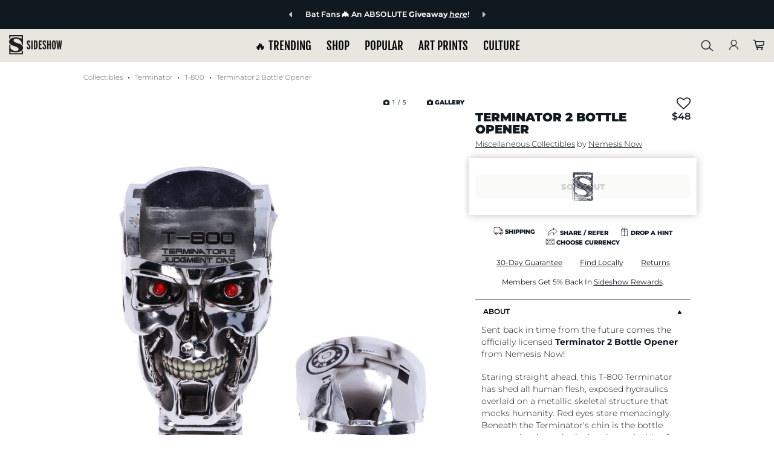

--- FILE ---
content_type: text/html; charset=UTF-8
request_url: https://www.sideshow.com/collectibles/terminator-2-bottle-opener-nemesis-now-910067?ref=nav_910067
body_size: 42642
content:
<!DOCTYPE html>
<html lang="en" class="">
    <head>
        <title>            Terminator 2 Bottle Opener by Nemesis Now |
        Sideshow Collectibles
</title>


<meta http-equiv="Content-Type" content="text/html; charset=utf-8" />
<meta http-equiv="Cache-control" content="public" />
<meta charset="utf-8" />
<meta http-equiv="X-UA-Compatible" content="IE=edge,chrome=1" />
<meta name="viewport" content="width=device-width, initial-scale=1.0, height=device-height, minimum-scale=1.0, user-scalable=yes">

<meta name="csrf-token" content="Gl68gsrWNy5JSCmN2B6m8fOzo5aSDfwNTpndRUYx" />
<meta name="auth_id" content="0" />

<!-- Open Graph Tags -->
<meta property="og:site_name" content="Sideshow Collectibles" />


<meta itemprop="currency" content="USD" />

<!-- Facebook Tags -->
<meta property="fb:app_id" content="1489014738022622"/>
<meta property="fb:pages" content="19004299144" />

<!-- Twitter Tags -->
<meta name="twitter:site" value="@collectsideshow" />
<meta name="twitter:creator" value="@collectsideshow" />
<meta name="twitter:card" content="summary_large_image">

<meta id="meta-http-referer" name="http_referer" value="">


<!-- Google Verification -->
<meta name="p:domain_verify" content="599ddd49919a6b336218f0204ed742f3"/>
    <meta name="google-site-verification" content="m0Hd3gThY_qcX7Fv-VYPuLblEK3NSPnDwh89e3waK4U" />
<meta name="google-site-verification" content="eGE-UkcftcnrC8NbB6syDJNNfEjZ4AeyChi0Qv4h_dU" />



                
        
                    <link rel="canonical" href="https://www.sideshow.com/collectibles/terminator-2-bottle-opener-nemesis-now-910067" />
            <meta property="og:url" content="https://www.sideshow.com/collectibles/terminator-2-bottle-opener-nemesis-now-910067">
        
    

<!-- Favicon and Home Screen Icons -->
<link rel="shortcut icon" href="https://www.sideshow.com/favicon.ico"/>
<link rel="icon" type="image/png" href="https://www.sideshow.com/images/ico/sideshow-collectibles-195.png"/>
<link rel="apple-touch-icon-precomposed" sizes="144x144" href="https://www.sideshow.com/images/ico/sideshow-collectibles-144.png"/>
<link rel="apple-touch-icon-precomposed" sizes="114x114" href="https://www.sideshow.com/images/ico/sideshow-collectibles-114.png"/>
<link rel="apple-touch-icon-precomposed" sizes="72x72" href="https://www.sideshow.com/images/ico/sideshow-collectibles-72.png"/>
<link rel="apple-touch-icon-precomposed" href="https://www.sideshow.com/images/ico/sideshow-collectibles-57.png"/>

<!-- organization markup -->
<script type="application/ld+json">
{
  "@context": "https://schema.org",
  "@type": "OnlineStore",
  "name": "Sideshow Collectibles",
  "description": "Collectible figures, statues, art prints, jewelry, replicas, apparel and more from the greatest purveyor of pop culture in the known universe - Sideshow.",
  "logo": "https://www.sideshow.com/images/sideshow-logo-2016.svg",
  "address": {
    "@type": "PostalAddress",
    "addressCountry": "United States",
    "addressLocality": "Thousand Oaks",
    "addressRegion": "CA",
    "postalCode": "91320",
    "streetAddress": "2630 Conejo Spectrum Street"
  },
  "aggregateRating": {
    "@type": "AggregateRating",
    "ratingCount": 3560,
    "ratingValue": 4.7
  },
  "foundingDate": "1994-03-16"
}
</script>


<!-- Fonts -->
<link rel="stylesheet" href="https://www.sideshow.com/fonts/vendor/@fortawesome/fontawesome-pro/webfa-regular-400.woff2" as="font" type="font/woff2" crossorigin>
<link rel="stylesheet" href="https://www.sideshow.com/fonts/vendor/@fortawesome/fontawesome-pro/webfa-light-300.woff2" as="font" type="font/woff2" crossorigin>
<link rel="stylesheet" href="https://www.sideshow.com/fonts/vendor/@fortawesome/fontawesome-pro/webfa-solid-900.woff2" as="font" type="font/woff2" crossorigin>




<link rel="stylesheet" href="/css/tailwind/tailwind.css?id=cf9454186b7644ed384b"/>
<link rel="preload" href="/css/core_layout.css?id=9bfc3452b26a7758707e" as="style">
<link rel="stylesheet" href="/css/core_layout.css?id=9bfc3452b26a7758707e">
<link rel="preload" as="image" href="/images/loading-icons/sideshow-loading.gif" />

            <meta property="og:type" content="product" />
        <meta property="og:title" content="Terminator 2 Bottle Opener by Nemesis Now" />
        <meta property="og:keywords" content=""/>
        <meta property="og:description" content="The Terminator 2 Bottle Opener by Nemesis Now is now available at Sideshow.com for fans of the Terminator Universe!"/>
        <meta name="twitter:url" value="https://www.sideshow.com/collectibles/terminator-2-bottle-opener-nemesis-now-910067"/>
        <meta name="twitter:card" value="summary_large_image"/>
        <meta name="twitter:title" value="Terminator 2 Bottle Opener by Nemesis Now"/>
        <meta name="twitter:description" value="The Terminator 2 Bottle Opener by Nemesis Now is now available at Sideshow.com for fans of the Terminator Universe!"/>

        
        <meta property="og:image" content="https://www.sideshow.com/storage/product-images/910067/terminator-2-bottle-opener_terminator_feature.jpg" />
        <meta name="twitter:image:src" value="https://www.sideshow.com/storage/product-images/910067/terminator-2-bottle-opener_terminator_square.jpg" />
        <meta name="description" itemprop="description" content="The Terminator 2 Bottle Opener by Nemesis Now is now available at Sideshow.com for fans of the Terminator Universe!" />
        <meta name="keywords" itemprop="keywords" content="" />
            

        <link rel="stylesheet" href="/css/product.css?id=f06475e123035b0997e0">

<link rel="stylesheet" href="https://cdnjs.cloudflare.com/ajax/libs/font-awesome/6.4.2/css/all.min.css">
<!-- Swiper-carousel styles -->
<link href="/css/swiper-bundle-v10.2.0.min.css" rel="stylesheet" />

<script src="/js/swiper-bundle-v10.2.0.min.js" type="5362717f4c13f9b0b768db8a-text/javascript"></script>


        <style type="text/css">
            .pdp-gallery[data-product="910067"] .pdp-gallery__toolbar .pdp-gallery__counter {
                margin: 0 3.4rem 0 0;
            }
        </style>
            
        <style>
            /* gallery style adjustments - gallery.blade */
            @media screen and (max-width: 1023px){
                .pdp-gallery .pdp-gallery__toolbar {
                    justify-content: flex-start;
                }
            }

            @media screen and (min-width: 1024px){
                .pdp-gallery__fullscreen .pdp-gallery__toolbar {
                    justify-content: center;
                }
            }

            a.pdp-gallery__fullscreen-close {
                z-index: 999;
            }

            .pdp-gallery__fullscreen-main.swiper-initialized.swiper-horizontal  {
                height: 100%;
            }

            .pdp-gallery__fullscreen-main img.pdp-gallery__img {
                position: absolute;
                top: 50%;
                left: 50%;
                transform: translateX(-50%) translateY(-50%);
            }

            .pdp-gallery__image.view-more {
                cursor: pointer;
            }

            span.pdp-gallery__view-more {
                position: absolute;
                top: 80%;
                left: 50%;
                transform: translateX(-50%);
            }

            /* set max-width on gallery slides to avoid flash of large content before swiper.js applies its responsive adjustments */
            @media screen and (max-width: 1023px ){
                .pdp-gallery__images .pdp-gallery__image {
                    max-width: 38.46%; /* corresponds with 2.6 slides per view */
                    margin-right: 8px;
                }
            }

            @media screen and (max-width: 767px ){
                .pdp-gallery__images .pdp-gallery__image {
                    max-width: 45.45%; /* corresponds with 2.2 slides per view */
                }
            }

            @media screen and (max-width: 639px ){
                .pdp-gallery__images .pdp-gallery__image {
                    max-width: 62.5%; /* corresponds with 1.6 slides per view */
                }
            }

            @media screen and (max-width: 479px ){
                .pdp-gallery__images .pdp-gallery__image {
                    max-width: 83.33%; /* corresponds with 1.2 slides per view */
                }
            }
        </style>
            <style>
            .ui-dropdown.ui-dropdown--opened > .ui-dropdown--content {
                display: block;
            }
        </style>
        <style>
        @keyframes unblur-main {
            0% { filter: blur(30px);}
            100% { filter: blur(0px);}
        }
        main.unblur {
            animation: unblur-main 1s;
        }
    </style>


<!-- Modernizr -->
<script src="/js/modernizr.js" type="5362717f4c13f9b0b768db8a-text/javascript"></script>


<meta id="meta-fb-event-id" name="fb_event_id" value="88f3525f3a402ca1d0f1c07f894879cf.1769041981.7526">


            <!-- Global site tag (gtag.js) - AdWords: 1064746620 -->
        <script async src="https://www.googletagmanager.com/gtag/js?id=AW-1064746620" class="optanon-category-C0002" type="5362717f4c13f9b0b768db8a-text/javascript"></script>
    <!-- Google Tag Manager -->

    
                            <script type="5362717f4c13f9b0b768db8a-text/javascript" class="optanon-category-C0001">
    window.dataLayer = [{
        page_type: 'Product Detail Page' //e.g. Homepage, Product Detail Page, Landing, Event, etc. 
    }];
    </script>
            

        <script type="5362717f4c13f9b0b768db8a-text/javascript" class="optanon-category-C0001">
        (function(w,d,s,l,i){w[l]=w[l]||[];w[l].push({'gtm.start':
                new Date().getTime(),event:'gtm.js'});var
            f=d.getElementsByTagName(s)[0],
            j=d.createElement(s),dl=l!='dataLayer'?'&l='+l:'';j.async=true;j.src=
            'https://www.googletagmanager.com/gtm.js?id='+i+dl;f.parentNode.insertBefore(j,f);
        })(window,document,'script','dataLayer','GTM-WHRK7N');
    </script>
    
<!-- End Google Tag Manager -->

<!-- reCAPTCHA v3 - script -->
<script src="https://www.google.com/recaptcha/api.js?render=6LfUlNcUAAAAAGdBZafOynEBfL6GRMDvi8L639P2" class="optanon-category-C0001" type="5362717f4c13f9b0b768db8a-text/javascript"></script>
<script type="5362717f4c13f9b0b768db8a-text/javascript" class="optanon-category-C0001">
    grecaptcha.ready(function(){
        grecaptcha.execute('6LfUlNcUAAAAAGdBZafOynEBfL6GRMDvi8L639P2',{action: 'pageview'});
    });
</script>
<style type="text/css">
    .grecaptcha-badge {
        visibility: hidden;
    }
</style>


<script type="5362717f4c13f9b0b768db8a-text/javascript">
        /* Queue-it referrer tracking fix - fetch referrer cookie set in waiting room and pass to GTM */
    (function () {
        var QueueItInfoCookieName = "q_i_t_u_i";
        var getCookie = function (name) {
            var allCookies = document.cookie;
            if (!allCookies)
                return undefined;
            var value = "; " + allCookies;
            var parts = value.split("; " + name + "=");
            if (parts.length === 2) return parts.pop().split(';').shift();
            return undefined;
        }
        var parseInfoCookie = function (cookieValue) {
//referrer_URLENCODED_REFERRER~cookiedomain_COOKIEDOMAIN
            var cookieValue = getCookie(QueueItInfoCookieName);
            if (!cookieValue) {
                return undefined;
            }
            var partIndex = cookieValue.indexOf("~cookiedomain_");
            var referrer = cookieValue.substr(0, partIndex).substr('referrer_'.length);
            var cookieDomain = cookieValue.substr(partIndex).substr('~cookiedomain_'.length);
            return {referrer: referrer, cookieDomain: cookieDomain};
        }
        var removeCookie = function (name, domain) {
            var cookieValue = name + '=;domain=' + domain;
            cookieValue += ';path=/;expires=Thu, 01 Jan 1970 00:00:01 GMT;';
            document.cookie = cookieValue;
        }

        window.QueueIt = window.QueueIt || {};
        QueueIt.ReferrerHelper = QueueIt.ReferrerHelper || {};
        QueueIt.ReferrerHelper.get = function () {
            var info = getCookie(QueueItInfoCookieName);
            if (!info)
                return undefined;
            var parsedCookie = parseInfoCookie(info);
            if (parsedCookie)
                return decodeURIComponent(parsedCookie.referrer);
        }
        QueueIt.ReferrerHelper.removeCookie = function () {
            var info = getCookie(QueueItInfoCookieName);
            if (!info)
                return undefined;
            var parsedCookie = parseInfoCookie(info);
            if (parsedCookie)
                removeCookie(QueueItInfoCookieName, parsedCookie.cookieDomain);
        }
        return QueueIt.ReferrerHelper;
    })();

    try {
//extracting orginal referrer from cookie

        var referrerFromCookie = QueueIt.ReferrerHelper.get();
        if (referrerFromCookie) {
//overriding referrer with original referrer

            QueueIt.ReferrerHelper.removeCookie();
            //ga('set', 'referrer', referrerFromCookie);
            dataLayer.push({
                'queue_it_referrer' : referrerFromCookie
            });
            console.log("queue-it referrer from cookie set: ", referrerFromCookie)
        } else {
            dataLayer.push({
                'queue_it_referrer' : window.frames.top.document.referrer
            });
        }
    } catch (ex) {
        console.log("Error in queue-it referrer fix:", ex);
    }

</script>

<script src="https://unpkg.com/vue@3/dist/vue.global.prod.js" type="5362717f4c13f9b0b768db8a-text/javascript"></script>
<script src="https://unpkg.com/axios/dist/axios.min.js" type="5362717f4c13f9b0b768db8a-text/javascript"></script>
<script src="https://unpkg.com/mitt/dist/mitt.umd.js" type="5362717f4c13f9b0b768db8a-text/javascript"></script>

<!-- GTM Data Layer Variables -->
<script type="5362717f4c13f9b0b768db8a-text/javascript">
    
    function gtag() { dataLayer.push(arguments); }

    gtag('js', new Date());
    dataLayer.push({
        'js' : new Date()
    });

            
        gtag('config', 'AW-1064746620');
        dataLayer.push({
            'config' : 'AW-1064746620'
        });
    
    

    
    dataLayer.push({
        'user_email' : ''
    });
    dataLayer.push({
        'user_email_sha1' : ''
    });
    dataLayer.push({
        'user_email_sha256' : ''
    });
    dataLayer.push({
        'user_customer_id' : ''
    });
    dataLayer.push({
       'event' : 'user_info_loaded'
    });
    dataLayer.push({
        'event' : 'snap-pageview'
    });

    dataLayer.push({
        'event'             : 'bloomreach_pageview',
        'bloomreach_token'   : 'd2d3873e-a1b2-11ed-87b0-e21889ee4c96'
    });

    
    
    dataLayer.push({
        'event'             : 'pinterest_setup',
        'pinterest_tag_id'  : '2614244639977'
    });

    
    dataLayer.push({
        'fb_event_id' : '88f3525f3a402ca1d0f1c07f894879cf.1769041981.7526'
    });

    
    
                        
    
        
    
    
    
                            
            window.addEventListener('load', function() {
            App.trackFacebookEvent("PageView", {}, 'PageView.88f3525f3a402ca1d0f1c07f894879cf.1769041981.7526');
        });
    </script>



                            <script type="5362717f4c13f9b0b768db8a-text/javascript">
                dataLayer.push({
                    'event' : 'bloomreach-discovery-pageview',
                    'br-discovery-pageview-data' : {
                        'ptype' : "product",
                        'prod_id' : "910067",
                        'prod_name' : "Terminator 2 Bottle Opener",
                        'sku' : "910067"
                    }
                });
            </script>
                
<!-- SteelHouse -->
<!--SteelHouse Tracking Pixel-->
<!-- INSTALL ON ALL PAGES OF SITE-->




<!-- Emarsys Scripts -->













<!-- Pinterest Pixel Base Code -->









<!--SECUREDVISIT START. PLACE AT START OF DOCUMENT HEAD. DO NOT CHANGE-->


<!-- SECUREDVISIT END -->






<!-- Facebook Pixel Code -->

<!-- End Facebook Pixel Code -->



<!-- Start Loqate script -->
<script type="5362717f4c13f9b0b768db8a-text/javascript" class="optanon-category-C0001">(function(n,t,i,r){var u,f;n[i]=n[i]||{},n[i].initial={accountCode:"SIDES11111",host:"SIDES11111.pcapredict.com"},n[i].on=n[i].on||function(){(n[i].onq=n[i].onq||[]).push(arguments)},u=t.createElement("script"),u.async=!0,u.src=r,f=t.getElementsByTagName("script")[0],f.parentNode.insertBefore(u,f)})(window,document,"pca","//SIDES11111.pcapredict.com/js/sensor.js")</script>

<script type="5362717f4c13f9b0b768db8a-text/javascript" class="optanon-category-C0001">
    pca.on("options", function(type, key, options){
        options.name = "PCA_Aria";
        if(type == "capture+"){
            options.suppressAutocomplete = false;
        }
    });

    pca.on("load", function(type, id, control){
        
    });
</script>
<!-- End Loqate script -->

<!-- Start of sideshow Zendesk Web Widget script -->




<!-- End of sideshow Zendesk Widget script -->






<script type="5362717f4c13f9b0b768db8a-text/javascript" class="optanon-category-C0001">
    document.addEventListener("DOMContentLoaded", function(event) {


    function getScript(source, callback) {
        var script = document.createElement('script');
        var prior = document.getElementsByTagName('script')[0];
        script.async = 1;

        script.onload = script.onreadystatechange = function( _, isAbort ) {
            if(isAbort || !script.readyState || /loaded|complete/.test(script.readyState) ) {
                script.onload = script.onreadystatechange = null;
                script = undefined;

                if(!isAbort && callback) setTimeout(callback, 0);
            }
        };

        script.src = source;
        prior.parentNode.insertBefore(script, prior);
    }

    getScript('https://checkout.rch.io/v2.21/fingerprint?MerchantId=6948ea98-6c96-4385-a9a7-87ee2ef20caa', function(){

        console.log( "Device Fingerprint Script Loaded." );

                    if(typeof gip_device_fingerprint !== 'undefined'){
                console.log('Device Fingerprint: ' + gip_device_fingerprint);
                App.ajaxSetSession('gip_device_fingerprint', gip_device_fingerprint);
            }else{
                console.log('Device Fingerprint undefined');
            }

            });


    // $.getScript('https://checkout.rch.io/v2.21/fingerprint?MerchantId=6948ea98-6c96-4385-a9a7-87ee2ef20caa', function(data, textStatus, jqxhr){

    // console.log( "Device Fingerprint Script Loaded." );

    //     //     if(typeof gip_device_fingerprint !== 'undefined'){

    //         App.ajaxSetSession('gip_device_fingerprint', gip_device_fingerprint);

    //     }

    //     // });
});
</script>

    
    <script type="5362717f4c13f9b0b768db8a-text/javascript" class="optanon-category-C0001">
        document.addEventListener("DOMContentLoaded", function(event) {

            $.ajax({
                method: "GET",
                url: 'https://checkout.rch.io/v2.21/localize?MerchantId=6948ea98-6c96-4385-a9a7-87ee2ef20caa',
            })
            .done(function( return_data ) {

                console.log( "Device Localized:" );
                console.log(JSON.stringify(return_data));

                if(typeof return_data !== 'undefined' && typeof return_data.Country !== 'undefined'){

                    json_string = JSON.stringify(return_data);
                    App.ajaxSetSession('device_localize', json_string);

                }

            });
        });
    </script>


<script type="5362717f4c13f9b0b768db8a-text/javascript">

    
    var _affirm_config = {
        public_api_key: 'OKWAGDRMO5W5J3O2', 
        script: 'https://cdn1.affirm.com/js/v2/affirm.js',
        session_id: 'SlutD8I4gAZMYHRNmRCu7CAHVRXvuSFaNsfHwtwk'
    };
    (function(l,g,m,e,a,f,b){var d,c=l[m]||{},h=document.createElement(f),n=document.getElementsByTagName(f)[0],k=function(a,b,c){return function(){a[b]._.push([c,arguments])}};c[e]=k(c,e,"set");d=c[e];c[a]={};c[a]._=[];d._=[];c[a][b]=k(c,a,b);a=0;for(b="set add save post open empty reset on off trigger ready setProduct".split(" ");a<b.length;a++)d[b[a]]=k(c,e,b[a]);a=0;for(b=["get","token","url","items"];a<b.length;a++)d[b[a]]=function(){};h.async=!0;h.src=g[f];n.parentNode.insertBefore(h,n);delete g[f];d(g);l[m]=c})(window,_affirm_config,"affirm","checkout","ui","script","ready");
    

</script>




<script type="5362717f4c13f9b0b768db8a-text/javascript">
  var _user_id = '';
  var _session_id = 'SlutD8I4gAZMYHRNmRCu7CAHVRXvuSFaNsfHwtwk';

  var _sift = window._sift = window._sift || [];
  _sift.push(['_setAccount', '5a88579c69']);
  _sift.push(['_setUserId', _user_id]);
  _sift.push(['_setSessionId', _session_id]);
  _sift.push(['_trackPageview']);

 (function() {
   function ls() {
     var e = document.createElement('script');
     e.src = 'https://cdn.sift.com/s.js';
     document.body.appendChild(e);
   }
   if (window.attachEvent) {
     window.attachEvent('onload', ls);
   } else {
     window.addEventListener('load', ls, false);
   }
 })();
</script>


    



        
        <!-- Livewire Styles --><style >[wire\:loading][wire\:loading], [wire\:loading\.delay][wire\:loading\.delay], [wire\:loading\.inline-block][wire\:loading\.inline-block], [wire\:loading\.inline][wire\:loading\.inline], [wire\:loading\.block][wire\:loading\.block], [wire\:loading\.flex][wire\:loading\.flex], [wire\:loading\.table][wire\:loading\.table], [wire\:loading\.grid][wire\:loading\.grid], [wire\:loading\.inline-flex][wire\:loading\.inline-flex] {display: none;}[wire\:loading\.delay\.none][wire\:loading\.delay\.none], [wire\:loading\.delay\.shortest][wire\:loading\.delay\.shortest], [wire\:loading\.delay\.shorter][wire\:loading\.delay\.shorter], [wire\:loading\.delay\.short][wire\:loading\.delay\.short], [wire\:loading\.delay\.default][wire\:loading\.delay\.default], [wire\:loading\.delay\.long][wire\:loading\.delay\.long], [wire\:loading\.delay\.longer][wire\:loading\.delay\.longer], [wire\:loading\.delay\.longest][wire\:loading\.delay\.longest] {display: none;}[wire\:offline][wire\:offline] {display: none;}[wire\:dirty]:not(textarea):not(input):not(select) {display: none;}:root {--livewire-progress-bar-color: #2299dd;}[x-cloak] {display: none !important;}[wire\:cloak] {display: none !important;}dialog#livewire-error::backdrop {background-color: rgba(0, 0, 0, .6);}</style>
            </head>
    <body>
      <a href="#main" class="skip-link" tabindex="0">Skip to main content</a>
        <!-- header.html -->
                
        <style>
  @media screen and ( max-width: 568px) {
   .global__announcement {
      background-repeat: no-repeat;
      background-size: auto;
      background-position: top left;
   }
}

@media screen and ( min-width: 568px) {
   .global__announcement {
      background-image: none !important;
   }
}
</style>

    <div class="swiper promo-ribbon-swiper-container" id="gobal_announcement-conainer">
            <nav class="swiper-nav sr-only"  role="group" aria-label="promo ribbon navigation controls">
                <button class="swiper-button-prev" aria-controls="global_promo_carousel" aria-label="previous promo">
                    <i class="fa-solid fa-caret-left" aria-hidden="true"></i>
                </button>
                <button class="swiper-button-next" aria-controls="global_promo_carousel" aria-label="next promo">
                    <i class="fa-solid fa-caret-right" aria-hidden="true"></i>
                </button>
            </nav>

            <ul class="swiper-wrapper region" role="region" aria-label="carousel" id="global_promo_carousel">
                
                                    
                                            <li class="swiper-slide">
                                                <div class="global__announcement" data-nosnippet style="background-color:#101820 !important; color: #FFFFFF !important;" role="region" aria-label="Announcement">
                                                                    <div class="inner-announce-container">
                                        <button class="swiper-button-prev" aria-controls="global_promo_carousel" aria-hidden="true">
                                            <i class="fa-solid fa-caret-left" aria-hidden="true"></i>
                                        </button>
                                
                                <a href="https://www.sideshow.com/why-sideshow/sms" class="announcement-link" data-ribbon-text="Bat Fans  An ABSOLUTE Giveaway here">
                                     <span class="announcement-text">
                                           Bat Fans 🦇 An ABSOLUTE <strong>Giveaway</strong> <em><span style="text-decoration: underline;">here</span></em>!
                                     </span>
                                </a>

                                                                    <button class="swiper-button-next" aria-controls="global_promo_carousel" aria-hidden="true">
                                        <i class="fa-solid fa-caret-right" aria-hidden="true"></i>
                                    </button>
                                </div>
                                                            </div>
                                            </li>
                                                        
                                            <li class="swiper-slide">
                                                <div class="global__announcement" data-nosnippet style="background-color:#101820 !important; color: #FFFFFF !important;" role="region" aria-label="Announcement">
                                                                    <div class="inner-announce-container">
                                        <button class="swiper-button-prev" aria-controls="global_promo_carousel" aria-hidden="true">
                                            <i class="fa-solid fa-caret-left" aria-hidden="true"></i>
                                        </button>
                                
                                <a href="https://www.sideshow.com/daily-deals" class="announcement-link" data-ribbon-text="This is the way nbspto 30 OFF Grogu">
                                     <span class="announcement-text">
                                           This is the way 👉&nbsp;to 30% OFF <strong><span style="text-decoration: underline;"><em>Grogu</em></span></strong>
                                     </span>
                                </a>

                                                                    <button class="swiper-button-next" aria-controls="global_promo_carousel" aria-hidden="true">
                                        <i class="fa-solid fa-caret-right" aria-hidden="true"></i>
                                    </button>
                                </div>
                                                            </div>
                                            </li>
                                    
                            </ul>
        </div>
    
            <header id="ss-main-header">
    
    <div id="ss_nav_header_compact">
    <nav id="ss_main_nav" aria-label="primary">
    <button class="ss-mobile-hamburger" aria-label="Open Mobile Menu">
        <span class="icon icon-menu" aria-hidden="true"></span>
    </button>

    

    <div class="ss-close-sub-nav tw3-flex-none tw3-my-auto sticky-logo">
        <a href="https://www.sideshow.com" title="Sideshow Collectibles Homepage" data-mod="Main Logo"><img id="ss_menu_logo" src="/images/guidance-2022/logo.svg" alt="Sideshow Collectibles logo" /></a>
    </div>

    <div id="ss_top_links" class="desktop-menu-link" role="menubar">
        <div class="ss_top_links_inner-container" role="navigation">
            <ul class="navigation-primary-links" data-mod="Top Links">
                <div class="submenu-mobile-top-header">
                    <div class="mobile-logo">
                        <a href="https://www.sideshow.com" title="Sideshow Collectibles Homepage" data-mod="Mobile Logo">
                            <img id="ss_menu_logo" src="/images/guidance-2022/logo.svg" alt="Sideshow Collectibles" />
                        </a>
                    </div>

                    <div class="sebmenu-mobile-close-container">
                        <button class="close-mobile-submenu-btn" aria-label="Close Mobile Menu">
                            <i class="fas fa-times" aria-hidden="true"></i>
                        </button>
                    </div>
                </div>

                                                                            
                                                                
                                            <li class="top-level-link-container">
                            <button class="top-level-link" id="trending_top_link" title="Trending at Sideshow.com" data-mod="Nav: 🔥 TRENDING">
                                🔥 TRENDING <i class="fa-solid fa-caret-right mobile-caret-right" aria-hidden="true"></i>
                            </button>
                            <div class="top-level-submenu-container full-submenu-container" aria-hidden="true" aria-expanded="false" aria-labelledby="trending_top_link" aria-controlledby="trending_top_link">
                                <div class="submenu-mobile-header">
                                    <div class="submenu-mobile-return-container">
                                        <button class="submenu-mobile-return-btn" aria-label="Return to Main Menu">
                                            <i class="fas fa-chevron-left" aria-hidden="true"></i>
                                        </button>
                                    </div>

                                    <h2 class="submnenu-mobile-title">🔥 TRENDING</h2>
                                </div>

                                <div class="submenu-wrapper">
                                    <ul class="submenu-columns images-hang-columns-end">
                                                                                    
                                                                                                                                        
                                                                                            
                                                <li class="submenu-col full-image-column" data-mod="Large Image" data-mod-title="Coming Soon">
    <div class="col-wrapper">
        <div class="col-image-wrapper col-img-2">
            <div class="col-image">
                                <a href="/whats-new/coming-soon"
                   class="col-img-link"
                   title="Coming Soon"
                   data-mod="Coming Soon"
                    
                >
                    <picture class="col-image-picture">
                        <img class="col-image-img" src="https://sideshow-prod-media.s3.amazonaws.com/menu-large-images/8MA4QT1fS1RvQk3Ev3bZj59GBw4SrJZMxeqKuZPN.jpg" alt="">
                    </picture>

                    <div class="col-image-link-wrapper">
                        <span class="col-image-link-btn">Coming Soon</span>
                    </div>
                </a>
            </div>
        </div>
    </div>
</li>
                                            
                                                                                    
                                                                                                                                        
                                                                                            
                                                <li class="submenu-col full-image-column" data-mod="Large Image" data-mod-title="What&#039;s New">
    <div class="col-wrapper">
        <div class="col-image-wrapper col-img-2">
            <div class="col-image">
                                <a href="/collectibles?sort=Newest&amp;status=Pre-Release"
                   class="col-img-link"
                   title="What&#039;s New"
                   data-mod="What&#039;s New"
                    
                >
                    <picture class="col-image-picture">
                        <img class="col-image-img" src="https://sideshow-prod-media.s3.amazonaws.com/menu-large-images/x1OcOWDvsI5tBCRZ5VKeZOknSKhOOcen07PkHqAg.jpg" alt="">
                    </picture>

                    <div class="col-image-link-wrapper">
                        <span class="col-image-link-btn">What&#039;s New</span>
                    </div>
                </a>
            </div>
        </div>
    </div>
</li>
                                            
                                                                                    
                                                                                                                                        
                                                                                            
                                                <li class="submenu-col full-image-column" data-mod="Large Image" data-mod-title="SMS Giveaway">
    <div class="col-wrapper">
        <div class="col-image-wrapper col-img-2">
            <div class="col-image">
                                <a href="/why-sideshow/sms"
                   class="col-img-link"
                   title="SMS Giveaway"
                   data-mod="SMS Giveaway"
                    
                >
                    <picture class="col-image-picture">
                        <img class="col-image-img" src="https://sideshow-prod-media.s3.amazonaws.com/menu-large-images/m4XgxXEV4uOmBprw1hMT6dd2SpurJnZ4TiyialHU.jpg" alt="">
                    </picture>

                    <div class="col-image-link-wrapper">
                        <span class="col-image-link-btn">SMS Giveaway</span>
                    </div>
                </a>
            </div>
        </div>
    </div>
</li>
                                            
                                                                                    
                                                                                                                                        
                                                                                            
                                                <li class="submenu-col full-image-column" data-mod="Large Image" data-mod-title="Anime Collectibles">
    <div class="col-wrapper">
        <div class="col-image-wrapper col-img-2">
            <div class="col-image">
                                <a href="/genres/anime"
                   class="col-img-link"
                   title="Anime Collectibles"
                   data-mod="Anime Collectibles"
                    
                >
                    <picture class="col-image-picture">
                        <img class="col-image-img" src="https://sideshow-prod-media.s3.amazonaws.com/menu-large-images/kQ6dxsQ7pMHU7abq5kcmtFcRxsagzFr5iG2CcvS9.jpg" alt="">
                    </picture>

                    <div class="col-image-link-wrapper">
                        <span class="col-image-link-btn">Anime Collectibles</span>
                    </div>
                </a>
            </div>
        </div>
    </div>
</li>
                                            
                                                                                    
                                                                                                                                        
                                                                                            
                                                <li class="submenu-col full-image-column" data-mod="Large Image" data-mod-title="Star Wars Must-Haves">
    <div class="col-wrapper">
        <div class="col-image-wrapper col-img-2">
            <div class="col-image">
                                <a href="/brands/star-wars"
                   class="col-img-link"
                   title="Star Wars Must-Haves"
                   data-mod="Star Wars Must-Haves"
                    
                >
                    <picture class="col-image-picture">
                        <img class="col-image-img" src="https://sideshow-prod-media.s3.amazonaws.com/menu-large-images/xiLuy6ypy9C46Vr75fREd1iGcFfSYgwgT8tGOVUn.jpg" alt="">
                    </picture>

                    <div class="col-image-link-wrapper">
                        <span class="col-image-link-btn">Star Wars Must-Haves</span>
                    </div>
                </a>
            </div>
        </div>
    </div>
</li>
                                            
                                                                            </ul>

                                    <div class="keydown-close-mobile-menu-container">
                                        <button id="trending_top_link_close_btn" class="tab-close-mobile-menu-btn">Close Menu</button>
                                    </div>
                                </div>
                            </div>
                        </li>
                                                        
                                                                
                                            <li class="top-level-link-container">
                            <button class="top-level-link" id="shop_top_link" title="Shop figures and collectibles" data-mod="Nav: SHOP">
                                SHOP <i class="fa-solid fa-caret-right mobile-caret-right" aria-hidden="true"></i>
                            </button>
                            <div class="top-level-submenu-container full-submenu-container" aria-hidden="true" aria-expanded="false" aria-labelledby="shop_top_link" aria-controlledby="shop_top_link">
                                <div class="submenu-mobile-header">
                                    <div class="submenu-mobile-return-container">
                                        <button class="submenu-mobile-return-btn" aria-label="Return to Main Menu">
                                            <i class="fas fa-chevron-left" aria-hidden="true"></i>
                                        </button>
                                    </div>

                                    <h2 class="submnenu-mobile-title">SHOP</h2>
                                </div>

                                <div class="submenu-wrapper">
                                    <ul class="submenu-columns images-hang-columns-end">
                                                                                    
                                                                                                                                        
                                                                                            
                                                <li class="submenu-col full-thumbnail-column" data-mod="Shop Items: Just For You!">
    <div class="col-wrapper">
        <div class="col-image-wrapper col-thumbail-2">
            <div class="col-thumbnail">
                <div class="col-thumbnail-picture_wrapper">
                                                                    <a href="https://www.sideshow.com/collectibles/disney-tangled-disney-fine-art-502450UC?ref=nav_502450UC" 
                           data-mod="Tangled Art Print" 
                           title="Disney Tangled Art Print" 
                           class="col-thumbnail-link"
                        >
                            <picture class="col-thumbail-picture">
                                <img class="col-thumbnail-img" src="/cdn-cgi/image/height=100,quality=80,f=auto/https://www.sideshow.com/storage/product-images/502450UC/tangled__square_sm.jpg"
                                     alt="Disney Tangled Art Print">
                            </picture>
                        </a>
                                                                    <a href="https://www.sideshow.com/collectibles/dune-dune-part-two-the-photography-insight-editions-914841?ref=nav_914841" 
                           data-mod="Dune Part Two: The Photography Book" 
                           title="Dune Dune Part Two: The Photography Book" 
                           class="col-thumbnail-link"
                        >
                            <picture class="col-thumbail-picture">
                                <img class="col-thumbnail-img" src="/cdn-cgi/image/height=100,quality=80,f=auto/https://www.sideshow.com/storage/product-images/914841/insight-editions-dune-dune-part-two-the-photography-book-square_sm.jpg"
                                     alt="Dune Dune Part Two: The Photography Book">
                            </picture>
                        </a>
                                                                    <a href="https://www.sideshow.com/collectibles/disney-sleeping-beauty-disney-fine-art-502448UC?ref=nav_502448UC" 
                           data-mod="Sleeping Beauty Art Print" 
                           title="Disney Sleeping Beauty Art Print" 
                           class="col-thumbnail-link"
                        >
                            <picture class="col-thumbail-picture">
                                <img class="col-thumbnail-img" src="/cdn-cgi/image/height=100,quality=80,f=auto/https://www.sideshow.com/storage/product-images/502448UC/sleeping-beauty__square_sm.jpg"
                                     alt="Disney Sleeping Beauty Art Print">
                            </picture>
                        </a>
                                                                    <a href="https://www.sideshow.com/collectibles/star-wars-episode-i-the-phantom-menace-sideshow-collectibles-502773U?ref=nav_502773U" 
                           data-mod="Episode I: The Phantom Menace Art Print" 
                           title="Star Wars Episode I: The Phantom Menace Art Print" 
                           class="col-thumbnail-link"
                        >
                            <picture class="col-thumbail-picture">
                                <img class="col-thumbnail-img" src="/cdn-cgi/image/height=100,quality=80,f=auto/https://www.sideshow.com/storage/product-images/502773U/sideshow-collectibles-star-wars-episode-i-the-phantom-menace-art-print-square_sm.jpg"
                                     alt="Star Wars Episode I: The Phantom Menace Art Print">
                            </picture>
                        </a>
                                    </div>

                <div class="col-thumbnail-link-wrapper">
                    <strong id="shop-items-mod" title="Just For You!">Just For You!</strong>
                </div>
            </div>
        </div>
    </div>
</li>
                                            
                                                                                    
                                                                                                                                        
                                                                                            <li class="submenu-col full-links-list-column" data-mod="Link List"  data-mod-title="Start Here" >
                                                    <div class="col-wrapper">
                                                        <div class="col-links-list">
                                                                                                                            <div class="col-header">Start Here</div>
                                                                                                                                                                                        
                                                                                                                                <a href="/collectibles?sort=Newest&amp;status=Pre-Release" class="col-link" title="Just Released For You!" data-mod="🎉 Just Released">🎉 Just Released</a>
                                                                                                                            
                                                                                                                                <a href="/daily-deals" class="col-link" title="Daily Deals" data-mod="🤩 Daily Deals">🤩 Daily Deals</a>
                                                                                                                            
                                                                                                                                <a href="/collectibles?sc_deals=Special+Offer%7COn+Sale" class="col-link" title="All Deals" data-mod="🌟 All Deals">🌟 All Deals</a>
                                                                                                                            
                                                                                                                                <a href="/promotions/last-chance" class="col-link" title="Almost Gone" data-mod="⏰ Almost Gone">⏰ Almost Gone</a>
                                                                                                                            
                                                                                                                                <a href="https://seconds.sideshow.com" class="col-link" title="Seconds" data-mod="☝️ Seconds">☝️ Seconds</a>
                                                                                                                            
                                                                                                                                <a href="/whats-new/coming-soon?ref=nav_shop_coming-soon" class="col-link" title="Coming Soon to Sideshow!" data-mod="⏱️ Coming Soon">⏱️ Coming Soon</a>
                                                                                                                            
                                                                                                                                <a href="/sideshow-collections?ref=nav_shop_collections-collabs" class="col-link" title="Collections &amp; Collabs" data-mod="👥 Collections &amp; Collabs">👥 Collections &amp; Collabs</a>
                                                                                                                            
                                                                                                                                <a href="/brands" class="col-link" title="Brands" data-mod="📋 Brands">📋 Brands</a>
                                                                                                                            
                                                                                                                                <a href="/characters" class="col-link" title="Characters" data-mod="🦸🏻‍♂️ Characters">🦸🏻‍♂️ Characters</a>
                                                            
                                                                                                                    </div>
                                                    </div>
                                                </li>
                                            
                                                                                    
                                                                                                                                        
                                                                                            
                                                <li class="submenu-col full-thumbnail-column" data-mod="Random Deals: Deals">
    <div class="col-wrapper">
        <div class="col-image-wrapper col-thumbail-2">
            <div class="col-thumbnail">
                <div class="col-thumbnail-picture_wrapper">
                                                                    <a href="https://www.sideshow.com/collectibles/sideshow-fine-art-prints-vol-2-sideshow-collectibles-501636?ref=nav_501636"
                           title="Sideshow Collectibles Sideshow: Fine Art Prints Vol. 2 Book"
                           class="col-thumbnail-link"
                           data-mod="Sideshow: Fine Art Prints Vol. 2 Book">
                            <picture class="col-thumbail-picture">
                                <img class="col-thumbnail-img" src="/cdn-cgi/image/height=100,quality=80,f=auto/https://www.sideshow.com/storage/product-images/501636/sideshow-fine-art-prints-vol-2_sideshow-collectibles_square_sm.jpg"
                                     alt="Sideshow Collectibles Sideshow: Fine Art Prints Vol. 2 Book">
                            </picture>
                        </a>
                                                                    <a href="https://www.sideshow.com/collectibles/dc-comics-dc-collecting-the-multiverse-the-art-of-sideshow-sideshow-collectibles-501146?ref=nav_501146"
                           title="DC Comics DC: Collecting the Multiverse: The Art of Sideshow Book"
                           class="col-thumbnail-link"
                           data-mod="DC: Collecting the Multiverse: The Art of Sideshow Book">
                            <picture class="col-thumbail-picture">
                                <img class="col-thumbnail-img" src="/cdn-cgi/image/height=100,quality=80,f=auto/https://www.sideshow.com/storage/product-images/501146/dc-collecting-the-multiverse-the-art-of-sideshow_dc-comics_square_sm.jpg"
                                     alt="DC Comics DC: Collecting the Multiverse: The Art of Sideshow Book">
                            </picture>
                        </a>
                                                                    <a href="https://www.sideshow.com/collectibles/star-wars-grogu-hot-toys-908288?ref=nav_908288"
                           title="Star Wars Grogu™ Sixth Scale Figure Set Sixth Scale Figure Set"
                           class="col-thumbnail-link"
                           data-mod="Grogu™ Sixth Scale Figure Set Sixth Scale Figure Set">
                            <picture class="col-thumbail-picture">
                                <img class="col-thumbnail-img" src="/cdn-cgi/image/height=100,quality=80,f=auto/https://www.sideshow.com/storage/product-images/908288/grogu-sixth-scale-figure-set_star-wars_square_sm.jpg"
                                     alt="Star Wars Grogu™ Sixth Scale Figure Set Sixth Scale Figure Set">
                            </picture>
                        </a>
                                                                    <a href="https://www.sideshow.com/collectibles/star-wars-collecting-a-galaxy-the-art-of-sideshow-sideshow-collectibles-5009091?ref=nav_5009091"
                           title="Sideshow Collectibles Star Wars: Collecting a Galaxy - The Art of Sideshow Book"
                           class="col-thumbnail-link"
                           data-mod="Star Wars: Collecting a Galaxy - The Art of Sideshow Book">
                            <picture class="col-thumbail-picture">
                                <img class="col-thumbnail-img" src="/cdn-cgi/image/height=100,quality=80,f=auto/https://www.sideshow.com/storage/product-images/5009091/star-wars-collecting-a-galaxy-the-art-of-sideshow_sideshow-collectibles_square_sm.jpg"
                                     alt="Sideshow Collectibles Star Wars: Collecting a Galaxy - The Art of Sideshow Book">
                            </picture>
                        </a>
                                    </div>

                <div class="col-thumbnail-link-wrapper">
                    <strong id="random-deals-mod" title="Deals">Deals</strong>
                </div>
            </div>
        </div>
    </div>
</li>
                                            
                                                                                    
                                                                                                                                        
                                                                                            <li class="submenu-col full-links-list-column" data-mod="Link List"  data-mod-title="Categories" >
                                                    <div class="col-wrapper">
                                                        <div class="col-links-list">
                                                                                                                            <div class="col-header">Categories</div>
                                                                                                                                                                                        
                                                                                                                                <a href="/collectibles" class="col-link" title="Collectibles and Premium Figures" data-mod="⭐️ Collectibles">⭐️ Collectibles</a>
                                                                                                                            
                                                                                                                                <a href="/types/action-figure" class="col-link" title="Action Figures and Poseable Statues" data-mod="🦸‍♂️ Action Figures">🦸‍♂️ Action Figures</a>
                                                                                                                            
                                                                                                                                <a href="/art-prints" class="col-link" title="Fine Art Prints and Artwork" data-mod="🖼️ Art Prints">🖼️ Art Prints</a>
                                                                                                                            
                                                                                                                                <a href="/types/statue" class="col-link" title="Statues and Premium Sculptures" data-mod="🗿 Statues">🗿 Statues</a>
                                                                                                                            
                                                                                                                                <a href="/unruly" class="col-link" title="🎨 Designer Toys" data-mod="🎨 Designer Toys">🎨 Designer Toys</a>
                                                                                                                            
                                                                                                                                <a href="/types/bust" class="col-link" title="🧠 Busts" data-mod="👤 Busts">👤 Busts</a>
                                                                                                                                                                                            
                                                                                                                                <a href="/types/apparel" class="col-link" title="👕 Apparel" data-mod="👕 Apparel">👕 Apparel</a>
                                                                                                                            
                                                                                                                                <a href="/types/prop-replica" class="col-link" title="🪞 Prop Replicas" data-mod="🪞 Prop Replicas">🪞 Prop Replicas</a>
                                                                                                                            
                                                                                                                                <a href="/types" class="col-link" title="📚 All Categories" data-mod="📚 All Categories">📚 All Categories</a>
                                                            
                                                                                                                    </div>
                                                    </div>
                                                </li>
                                            
                                                                                    
                                                                                                                                        
                                                                                            <li class="submenu-col full-links-list-column" data-mod="Link List"  data-mod-title="Gift Ideas" >
                                                    <div class="col-wrapper">
                                                        <div class="col-links-list">
                                                                                                                            <div class="col-header">Gift Ideas</div>
                                                                                                                                                                                        
                                                                                                                                <a href="/gift-cards" class="col-link" title="🎁 Gift Cards" data-mod="🎁 Gift Cards">🎁 Gift Cards</a>
                                                                                                                            
                                                                                                                                <a href="/brands/harry-potter" class="col-link" title="⚡ Harry Potter Gift Ideas" data-mod="⚡ Harry Potter Gift Ideas">⚡ Harry Potter Gift Ideas</a>
                                                                                                                            
                                                                                                                                <a href="/brands/star-wars" class="col-link" title="✨ Star Wars Gift Ideas" data-mod="✨ Star Wars Gift Ideas">✨ Star Wars Gift Ideas</a>
                                                                                                                            
                                                                                                                                <a href="/genres/horror" class="col-link" title="👻 Horror Gift Ideas" data-mod="👻 Horror Gift Ideas">👻 Horror Gift Ideas</a>
                                                                                                                            
                                                                                                                                <a href="/brands/marvel" class="col-link" title="🦸‍♂️ Marvel Gift Ideas" data-mod="🦸‍♂️ Marvel Gift Ideas">🦸‍♂️ Marvel Gift Ideas</a>
                                                                                                                            
                                                                                                                                <a href="/brands/pokemon" class="col-link" title="🐾 Pokemon Gift Ideas" data-mod="🐾 Pokemon Gift Ideas">🐾 Pokemon Gift Ideas</a>
                                                                                                                            
                                                                                                                                <a href="/genres/anime" class="col-link" title="🎌 Anime Gift Ideas" data-mod="🎌 Anime Gift Ideas">🎌 Anime Gift Ideas</a>
                                                            
                                                                                                                    </div>
                                                    </div>
                                                </li>
                                            
                                                                            </ul>

                                    <div class="keydown-close-mobile-menu-container">
                                        <button id="shop_top_link_close_btn" class="tab-close-mobile-menu-btn">Close Menu</button>
                                    </div>
                                </div>
                            </div>
                        </li>
                                                        
                                                                
                                            <li class="top-level-link-container">
    <div class="top-level-link-inner-container">
        <button class="top-level-link" id="popular_top_link" title="POPULAR" data-mod="Nav: POPULAR">
            POPULAR <i class="fa-solid fa-caret-right mobile-caret-right" aria-hidden="true"></i>
        </button>
                    
                                                            
                                                            
                                                            
                                                            
                                                                        
                                                        <div class="top-level-submenu-container drawer-submenu-container" aria-hidden="true" aria-expanded="false" aria-labelledby="popular_top_link" aria-controlledby="popular_top_link">
            <div class="submenu-mobile-header">
                <div class="submenu-mobile-return-container">
                    <button class="submenu-mobile-return-btn" aria-label="Return to Main Menu">
                        <i class="fas fa-chevron-left" aria-hidden="true"></i>
                    </button>
                </div>

                <h2 class="submnenu-mobile-title">POPULAR</h2>
            </div>

            <div class="submenu-wrapper">
                <div class="submenu-drawer" role="list">
                                            
                                                                            
                        <div class="top-category-btn-wrapper" role="listitem">
                                                            <p class="sr-only drawer-sr-instructions">Tab through buttons and columns for default navigation. Use up, back, down, and right arrow keys to navigate slide out buttons only. Use up and back arrow keys while inside selected columns to return to active button.</p>
                            
                            <button class= "top-category-btn active"  id="highlights_drawer_btn" title="Highlights of the Week at Sideshow">
                                Highlights <i class="fas fa-angle-right" aria-hidden="true"></i>
                            </button>

                            <div class= "inner-drawer-submenu-container active" aria-expanded="true"  aria-labelledby="highlights_drawer_btn" aria-controlledby="highlights_drawer_btn">
                                <div class="submenu-mobile-header">
                                    <div class="submenu-mobile-return-container">
                                        <button class="submenu-mobile-return-btn" aria-label="Return to POPULAR">
                                            <i class="fas fa-chevron-left" aria-hidden="true"></i>
                                        </button>
                                    </div>

                                    <h2 class="submnenu-mobile-title">Highlights</h2>
                                </div>

                                <ul class="submenu-columns images-hang-columns-end" data-mod="Submenu" data-mod-title="Highlights">
                                    <li class="submenu-col empty-column"></li>
                                                                            
                                                                                                                            
                                                                                    
                                            <li class="submenu-col full-thumbnail-column" data-mod="Filtered Products" data-mod-title="Filtered Products">
    <div class="col-wrapper">
        <div class="col-image-wrapper col-thumbail-2">
            <div class="col-thumbnail">
                <div class="col-thumbnail-picture_wrapper">
                                                                    <a href="https://www.sideshow.com/collectibles/marvel-iron-man-mark-lxxxv-battle-damaged-version-hot-toys-904923?var=9049231&amp;ref=nav_9049231" aria-label="Marvel Iron Man Mark LXXXV (Battle Damaged Version) Special Edition Sixth Scale Figure" data-mod="Iron Man Mark LXXXV (Battle Damaged Version) Special Edition Sixth Scale Figure" title="Iron Man Mark LXXXV (Battle Damaged Version) Special Edition Sixth Scale Figure" class="col-thumbnail-link">
                            <picture class="col-thumbail-picture">
                                <img class="col-thumbnail-img" src="/cdn-cgi/image/height=100,quality=80,f=auto/https://www.sideshow.com/storage/product-images/9049231/iron-man-mark-lxxxv-battle-damaged-version-special-edition_marvel_square_sm.jpg"
                                     alt="Marvel Iron Man Mark LXXXV (Battle Damaged Version) Special Edition Sixth Scale Figure">
                            </picture>
                        </a>
                                                                    <a href="https://www.sideshow.com/collectibles/star-wars-the-child-sideshow-collectibles-400369?ref=nav_400369" aria-label="Star Wars The Child Life-Size Figure" data-mod="The Child Life-Size Figure" title="The Child Life-Size Figure" class="col-thumbnail-link">
                            <picture class="col-thumbail-picture">
                                <img class="col-thumbnail-img" src="/cdn-cgi/image/height=100,quality=80,f=auto/https://www.sideshow.com/storage/product-images/400369/the-child_star-wars_square_sm.jpg"
                                     alt="Star Wars The Child Life-Size Figure">
                            </picture>
                        </a>
                                                                    <a href="https://www.sideshow.com/collectibles/star-wars-swoop-bike-hot-toys-908755?ref=nav_908755" aria-label="Star Wars Swoop Bike™ Sixth Scale Figure" data-mod="Swoop Bike™ Sixth Scale Figure" title="Swoop Bike™ Sixth Scale Figure" class="col-thumbnail-link">
                            <picture class="col-thumbail-picture">
                                <img class="col-thumbnail-img" src="/cdn-cgi/image/height=100,quality=80,f=auto/https://www.sideshow.com/storage/product-images/908755/swoop-bike_star-wars_square_sm.jpg"
                                     alt="Star Wars Swoop Bike™ Sixth Scale Figure">
                            </picture>
                        </a>
                                                                    <a href="https://www.sideshow.com/collectibles/dc-comics-batgirl-purple-and-gold-version-hot-toys-913513?ref=nav_913513" aria-label="DC Comics Batgirl (Purple and Gold Version) Sixth Scale Figure" data-mod="Batgirl (Purple and Gold Version) Sixth Scale Figure" title="Batgirl (Purple and Gold Version) Sixth Scale Figure" class="col-thumbnail-link">
                            <picture class="col-thumbail-picture">
                                <img class="col-thumbnail-img" src="/cdn-cgi/image/height=100,quality=80,f=auto/https://www.sideshow.com/storage/product-images/913513/batgirl-purple-and-gold-version_dc-comics_square_sm.jpg"
                                     alt="DC Comics Batgirl (Purple and Gold Version) Sixth Scale Figure">
                            </picture>
                        </a>
                                    </div>
            </div>
        </div>
    </div>
</li>

                                        
                                                                            
                                                                                                                            
                                                                                    
                                            <li class="submenu-col full-thumbnail-column" data-mod="Filtered Products" data-mod-title="Filtered Products">
    <div class="col-wrapper">
        <div class="col-image-wrapper col-thumbail-2">
            <div class="col-thumbnail">
                <div class="col-thumbnail-picture_wrapper">
                                                                    <a href="https://www.sideshow.com/collectibles/marvel-thor-hot-toys-904926?ref=nav_904926" aria-label="Marvel Thor Sixth Scale Figure" data-mod="Thor Sixth Scale Figure" title="Thor Sixth Scale Figure" class="col-thumbnail-link">
                            <picture class="col-thumbail-picture">
                                <img class="col-thumbnail-img" src="/cdn-cgi/image/height=100,quality=80,f=auto/https://www.sideshow.com/storage/product-images/904926/thor-sixth-scale-figure_marvel_square_sm.jpg"
                                     alt="Marvel Thor Sixth Scale Figure">
                            </picture>
                        </a>
                                                                    <a href="https://www.sideshow.com/collectibles/dc-comics-knightmare-batman-and-superman-hot-toys-908013?ref=nav_908013" aria-label="DC Comics Knightmare Batman and Superman Sixth Scale Figure Set" data-mod="Knightmare Batman and Superman Sixth Scale Figure Set" title="Knightmare Batman and Superman Sixth Scale Figure Set" class="col-thumbnail-link">
                            <picture class="col-thumbail-picture">
                                <img class="col-thumbnail-img" src="/cdn-cgi/image/height=100,quality=80,f=auto/https://www.sideshow.com/storage/product-images/908013/knightmare-batman-and-superman_dc-comics_square_sm.jpg"
                                     alt="DC Comics Knightmare Batman and Superman Sixth Scale Figure Set">
                            </picture>
                        </a>
                                                                    <a href="https://www.sideshow.com/collectibles/star-wars-general-grievous-sideshow-collectibles-1000272?ref=nav_1000272" aria-label="Star Wars General Grievous Sixth Scale Figure" data-mod="General Grievous Sixth Scale Figure" title="General Grievous Sixth Scale Figure" class="col-thumbnail-link">
                            <picture class="col-thumbail-picture">
                                <img class="col-thumbnail-img" src="/cdn-cgi/image/height=100,quality=80,f=auto/https://www.sideshow.com/storage/product-images/1000272/general-grievous_star-wars_square_sm.jpg"
                                     alt="Star Wars General Grievous Sixth Scale Figure">
                            </picture>
                        </a>
                                                                    <a href="https://www.sideshow.com/collectibles/star-wars-ahsoka-tano-hot-toys-912661?ref=nav_912661" aria-label="Star Wars Ahsoka Tano Sixth Scale Figure" data-mod="Ahsoka Tano Sixth Scale Figure" title="Ahsoka Tano Sixth Scale Figure" class="col-thumbnail-link">
                            <picture class="col-thumbail-picture">
                                <img class="col-thumbnail-img" src="/cdn-cgi/image/height=100,quality=80,f=auto/https://www.sideshow.com/storage/product-images/912661/ahsoka-tano_star-wars_square_sm.jpg"
                                     alt="Star Wars Ahsoka Tano Sixth Scale Figure">
                            </picture>
                        </a>
                                    </div>
            </div>
        </div>
    </div>
</li>

                                        
                                                                            
                                                                                                                            
                                                                                    
                                            <li class="submenu-col full-thumbnail-column" data-mod="Filtered Products" data-mod-title="Filtered Products">
    <div class="col-wrapper">
        <div class="col-image-wrapper col-thumbail-2">
            <div class="col-thumbnail">
                <div class="col-thumbnail-picture_wrapper">
                                                                    <a href="https://www.sideshow.com/collectibles/star-wars-jar-jar-hot-toys-913645?ref=nav_913645" aria-label="Star Wars Jar Jar Binks™ Sixth Scale Figure" data-mod="Jar Jar Binks™ Sixth Scale Figure" title="Jar Jar Binks™ Sixth Scale Figure" class="col-thumbnail-link">
                            <picture class="col-thumbail-picture">
                                <img class="col-thumbnail-img" src="/cdn-cgi/image/height=100,quality=80,f=auto/https://www.sideshow.com/storage/product-images/913645/hot-toys-star-wars-jar-jar-binks-sixth-scale-figure-square_sm.jpg"
                                     alt="Star Wars Jar Jar Binks™ Sixth Scale Figure">
                            </picture>
                        </a>
                                                                    <a href="https://www.sideshow.com/collectibles/star-wars-range-trooper-hot-toys-914462?ref=nav_914462" aria-label="Star Wars Range Trooper™ Sixth Scale Figure" data-mod="Range Trooper™ Sixth Scale Figure" title="Range Trooper™ Sixth Scale Figure" class="col-thumbnail-link">
                            <picture class="col-thumbail-picture">
                                <img class="col-thumbnail-img" src="/cdn-cgi/image/height=100,quality=80,f=auto/https://www.sideshow.com/storage/product-images/914462/other--range-trooper-8-inch-figure-square_sm.jpg"
                                     alt="Star Wars Range Trooper™ Sixth Scale Figure">
                            </picture>
                        </a>
                                                                    <a href="https://www.sideshow.com/collectibles/star-wars-darth-vader-hot-toys-914499?var=9144992&amp;ref=nav_9144992" aria-label="Star Wars Darth Vader™ (Deluxe Version) Sixth Scale Figure" data-mod="Darth Vader™ (Deluxe Version) Sixth Scale Figure" title="Darth Vader™ (Deluxe Version) Sixth Scale Figure" class="col-thumbnail-link">
                            <picture class="col-thumbail-picture">
                                <img class="col-thumbnail-img" src="/cdn-cgi/image/height=100,quality=80,f=auto/https://www.sideshow.com/storage/product-images/9144992/hot-toys-star-wars-darth-vader-deluxe-version-sixth-scale-figure-square_sm.jpg"
                                     alt="Star Wars Darth Vader™ (Deluxe Version) Sixth Scale Figure">
                            </picture>
                        </a>
                                                                    <a href="https://www.sideshow.com/collectibles/predator-predator-20-hot-toys-913665?var=9136652&amp;ref=nav_9136652" aria-label="Predator Predator (2.0) Deluxe Version Sixth Scale Figure" data-mod="Predator (2.0) Deluxe Version Sixth Scale Figure" title="Predator (2.0) Deluxe Version Sixth Scale Figure" class="col-thumbnail-link">
                            <picture class="col-thumbail-picture">
                                <img class="col-thumbnail-img" src="/cdn-cgi/image/height=100,quality=80,f=auto/https://www.sideshow.com/storage/product-images/9136652/hot-toys-predator-predator-20-deluxe-version-sixth-scale-figure-square_sm.jpg"
                                     alt="Predator Predator (2.0) Deluxe Version Sixth Scale Figure">
                            </picture>
                        </a>
                                    </div>
            </div>
        </div>
    </div>
</li>

                                        
                                                                            
                                                                                                                            
                                                                                    
                                            <li class="submenu-col full-thumbnail-column" data-mod="Filtered Products" data-mod-title="Filtered Products">
    <div class="col-wrapper">
        <div class="col-image-wrapper col-thumbail-2">
            <div class="col-thumbnail">
                <div class="col-thumbnail-picture_wrapper">
                                                                    <a href="https://www.sideshow.com/collectibles/star-wars-obi-wan-kenobi-hot-toys-914500?ref=nav_914500" aria-label="Star Wars Obi-Wan Kenobi Sixth Scale Figure" data-mod="Obi-Wan Kenobi Sixth Scale Figure" title="Obi-Wan Kenobi Sixth Scale Figure" class="col-thumbnail-link">
                            <picture class="col-thumbail-picture">
                                <img class="col-thumbnail-img" src="/cdn-cgi/image/height=100,quality=80,f=auto/https://www.sideshow.com/storage/product-images/914500/hot-toys-star-wars-obi-wan-kenobi-sixth-scale-figure-square_sm.jpg"
                                     alt="Star Wars Obi-Wan Kenobi Sixth Scale Figure">
                            </picture>
                        </a>
                                                                    <a href="https://www.sideshow.com/collectibles/the-last-of-us-joel-miller-hot-toys-100519?ref=nav_100519" aria-label="The Last of Us Joel Miller Sixth Scale Figure" data-mod="Joel Miller Sixth Scale Figure" title="Joel Miller Sixth Scale Figure" class="col-thumbnail-link">
                            <picture class="col-thumbail-picture">
                                <img class="col-thumbnail-img" src="/cdn-cgi/image/height=100,quality=80,f=auto/https://www.sideshow.com/storage/product-images/100519/hot-toys-the-last-of-us-the-last-of-us-sixth-scale-figure-square_sm.jpg"
                                     alt="The Last of Us Joel Miller Sixth Scale Figure">
                            </picture>
                        </a>
                                                                    <a href="https://www.sideshow.com/collectibles/the-last-of-us-clicker-sideshow-collectibles-200706?ref=nav_200706" aria-label="The Last of Us Clicker Statues" data-mod="Clicker Statues" title="Clicker Statues" class="col-thumbnail-link">
                            <picture class="col-thumbail-picture">
                                <img class="col-thumbnail-img" src="/cdn-cgi/image/height=100,quality=80,f=auto/https://www.sideshow.com/storage/product-images/200706/sideshow-collectibles-the-last-of-us-clicker-statue-square_sm.jpg"
                                     alt="The Last of Us Clicker Statues">
                            </picture>
                        </a>
                                                                    <a href="https://www.sideshow.com/collectibles/arcane-jinx-infinity-studio-915200?ref=nav_915200" aria-label="League of Legends Jinx Quarter Scale Statue" data-mod="Jinx Quarter Scale Statue" title="Jinx Quarter Scale Statue" class="col-thumbnail-link">
                            <picture class="col-thumbail-picture">
                                <img class="col-thumbnail-img" src="/cdn-cgi/image/height=100,quality=80,f=auto/https://www.sideshow.com/storage/product-images/915200/infinity-studio-arcane-jinx-quarter-scale-statue-square_sm.jpg"
                                     alt="League of Legends Jinx Quarter Scale Statue">
                            </picture>
                        </a>
                                    </div>
            </div>
        </div>
    </div>
</li>

                                        
                                                                    </ul>

                                <div class="keydown-close-mobile-menu-container">
                                    <button id="highlights_drawer_btn_close_btn" class="tab-close-mobile-menu-btn">Close Menu</button>
                                </div>
                            </div>
                        </div>

                                            
                                                                            
                        <div class="top-category-btn-wrapper" role="listitem">
                            
                            <button class= "top-category-btn"  id="characters_drawer_btn" title="All Characters">
                                Characters <i class="fas fa-angle-right" aria-hidden="true"></i>
                            </button>

                            <div class= "inner-drawer-submenu-container" aria-expanded="false"  aria-labelledby="characters_drawer_btn" aria-controlledby="characters_drawer_btn">
                                <div class="submenu-mobile-header">
                                    <div class="submenu-mobile-return-container">
                                        <button class="submenu-mobile-return-btn" aria-label="Return to POPULAR">
                                            <i class="fas fa-chevron-left" aria-hidden="true"></i>
                                        </button>
                                    </div>

                                    <h2 class="submnenu-mobile-title">Characters</h2>
                                </div>

                                <ul class="submenu-columns images-hang-columns-end" data-mod="Submenu" data-mod-title="Characters">
                                    <li class="submenu-col empty-column"></li>
                                                                            
                                                                                                                            
                                                                                    <li class="submenu-col full-links-list-column" data-mod="Link List"  data-mod-title="Popular" >
                                                <div class="col-wrapper">
                                                    <div class="col-links-list">
                                                                                                                    <div class="col-header">Popular</div>
                                                                                                                                                                            
                                                                                                                        <a href="/characters/batman" class="col-link" title="🦇 Batman" data-mod="🦇 Batman">🦇 Batman</a>
                                                                                                                    
                                                                                                                        <a href="/characters/spider-man" class="col-link" title="🕷️ Spider-Man" data-mod="🕷️ Spider-Man">🕷️ Spider-Man</a>
                                                                                                                    
                                                                                                                        <a href="/characters/han-solo" class="col-link" title="😎 Han Solo" data-mod="😎 Han Solo">😎 Han Solo</a>
                                                                                                                    
                                                                                                                        <a href="/characters/grogu" class="col-link" title="👶 Grogu" data-mod="👶 Grogu">👶 Grogu</a>
                                                                                                                    
                                                                                                                        <a href="/characters/deadpool" class="col-link" title="🤪 Deadpool" data-mod="🤪 Deadpool">🤪 Deadpool</a>
                                                                                                                    
                                                                                                                        <a href="/characters/john-wick" class="col-link" title="🐺 John Wick" data-mod="🐺 John Wick">🐺 John Wick</a>
                                                                                                                    
                                                                                                                        <a href="/characters/ahsoka-tano" class="col-link" title="⚔️ Ahsoka Tano" data-mod="⚔️ Ahsoka Tano">⚔️ Ahsoka Tano</a>
                                                                                                                    
                                                                                                                        <a href="/characters/iron-man" class="col-link" title="🦾 Iron Man" data-mod="🦾 Iron Man">🦾 Iron Man</a>
                                                        
                                                                                                                    <a href="/characters"
                                                               class="col-link bolded-link"
                                                               title="All Character"
                                                               data-mod="All Characters"
                                                                
                                                            >
                                                                All Characters
                                                                <i class="fa-solid fa-arrow-right" aria-hidden="true"></i>
                                                            </a>
                                                                                                            </div>
                                                </div>
                                            </li>
                                        
                                                                            
                                                                                                                            
                                                                                    
                                            <li class="submenu-col full-image-column" data-mod="Large Image" data-mod-title="Superman">
    <div class="col-wrapper">
        <div class="col-image-wrapper col-img-2">
            <div class="col-image">
                                <a href="/characters/Superman"
                   class="col-img-link"
                   title="Superman"
                   data-mod="Superman"
                    
                >
                    <picture class="col-image-picture">
                        <img class="col-image-img" src="https://sideshow-prod-media.s3.amazonaws.com/menu-large-images/Dpr5oHjGycx6pUkr6LOmfpVqYSZmpH35XlsM4gOB.jpg" alt="">
                    </picture>

                    <div class="col-image-link-wrapper">
                        <span class="col-image-link-btn">Superman</span>
                    </div>
                </a>
            </div>
        </div>
    </div>
</li>
                                        
                                                                            
                                                                                                                            
                                                                                    
                                            <li class="submenu-col full-image-column" data-mod="Large Image" data-mod-title="Batman">
    <div class="col-wrapper">
        <div class="col-image-wrapper col-img-2">
            <div class="col-image">
                                <a href="/characters/Batman"
                   class="col-img-link"
                   title="Batman"
                   data-mod="Batman"
                    
                >
                    <picture class="col-image-picture">
                        <img class="col-image-img" src="https://sideshow-prod-media.s3.amazonaws.com/menu-large-images/xDkBu0d1HNZHCUzpCRY9RYuwA1x3oAi8h02GrCXi.jpg" alt="">
                    </picture>

                    <div class="col-image-link-wrapper">
                        <span class="col-image-link-btn">Batman</span>
                    </div>
                </a>
            </div>
        </div>
    </div>
</li>
                                        
                                                                            
                                                                                                                            
                                                                                    
                                            <li class="submenu-col full-image-column" data-mod="Large Image" data-mod-title="Wolverine">
    <div class="col-wrapper">
        <div class="col-image-wrapper col-img-2">
            <div class="col-image">
                                <a href="/characters/Wolverine"
                   class="col-img-link"
                   title="Wolverine"
                   data-mod="Wolverine"
                    
                >
                    <picture class="col-image-picture">
                        <img class="col-image-img" src="https://sideshow-prod-media.s3.amazonaws.com/menu-large-images/eCoS23cy5Yx3F9ArH5fHkjeO3rgb2TLLdl8dtqAh.jpg" alt="">
                    </picture>

                    <div class="col-image-link-wrapper">
                        <span class="col-image-link-btn">Wolverine</span>
                    </div>
                </a>
            </div>
        </div>
    </div>
</li>
                                        
                                                                    </ul>

                                <div class="keydown-close-mobile-menu-container">
                                    <button id="characters_drawer_btn_close_btn" class="tab-close-mobile-menu-btn">Close Menu</button>
                                </div>
                            </div>
                        </div>

                                            
                                                                            
                        <div class="top-category-btn-wrapper" role="listitem">
                            
                            <button class= "top-category-btn"  id="brands_drawer_btn" title="Brands">
                                Brands <i class="fas fa-angle-right" aria-hidden="true"></i>
                            </button>

                            <div class= "inner-drawer-submenu-container" aria-expanded="false"  aria-labelledby="brands_drawer_btn" aria-controlledby="brands_drawer_btn">
                                <div class="submenu-mobile-header">
                                    <div class="submenu-mobile-return-container">
                                        <button class="submenu-mobile-return-btn" aria-label="Return to POPULAR">
                                            <i class="fas fa-chevron-left" aria-hidden="true"></i>
                                        </button>
                                    </div>

                                    <h2 class="submnenu-mobile-title">Brands</h2>
                                </div>

                                <ul class="submenu-columns images-hang-columns-end" data-mod="Submenu" data-mod-title="Brands">
                                    <li class="submenu-col empty-column"></li>
                                                                            
                                                                                                                            
                                                                                    <li class="submenu-col full-links-list-column" data-mod="Link List"  data-mod-title="POPULAR" >
                                                <div class="col-wrapper">
                                                    <div class="col-links-list">
                                                                                                                    <div class="col-header">POPULAR</div>
                                                                                                                                                                            
                                                                                                                        <a href="/brands/star-wars" class="col-link" title="Star Wars Collectibles and Figures" data-mod="🌌 Star Wars">🌌 Star Wars</a>
                                                                                                                    
                                                                                                                        <a href="/brands/marvel" class="col-link" title="Marvel Statues and Figures" data-mod="🦸‍♂️ Marvel">🦸‍♂️ Marvel</a>
                                                                                                                    
                                                                                                                        <a href="/brands/dc-comics" class="col-link" title="DC Comics Collectibles and Figures" data-mod="🦇 DC Comics">🦇 DC Comics</a>
                                                                                                                    
                                                                                                                        <a href="/brands/the-lord-of-the-rings" class="col-link" title="👁️ The Lord of the Rings" data-mod="👁️ The Lord of the Rings">👁️ The Lord of the Rings</a>
                                                                                                                    
                                                                                                                        <a href="/brands/stranger-things" class="col-link" title="🙃 Stranger Things" data-mod="🙃 Stranger Things">🙃 Stranger Things</a>
                                                                                                                    
                                                                                                                        <a href="/brands/john-wick" class="col-link" title="John Wick Collectibles and Figures" data-mod="🎩 John Wick">🎩 John Wick</a>
                                                                                                                    
                                                                                                                        <a href="/brands/alien-vs-predator" class="col-link" title="Ⱒ Alien vs Predator Collectibles and Figures" data-mod="☄️ Predator Badlands">☄️ Predator Badlands</a>
                                                                                                                    
                                                                                                                        <a href="/brands/death-stranding" class="col-link" title="☠️ Death Standings Collectible and Figures" data-mod="☠️ Death Standing">☠️ Death Standing</a>
                                                                                                                    
                                                                                                                        <a href="/brands/terminator" class="col-link" title="Terminator Collectibles and Figures" data-mod="🤖 Terminator">🤖 Terminator</a>
                                                        
                                                                                                                    <a href="/brands"
                                                               class="col-link bolded-link"
                                                               title="All Brands"
                                                               data-mod="All Brands"
                                                                
                                                            >
                                                                All Brands
                                                                <i class="fa-solid fa-arrow-right" aria-hidden="true"></i>
                                                            </a>
                                                                                                            </div>
                                                </div>
                                            </li>
                                        
                                                                            
                                                                                                                            
                                                                                    
                                            <li class="submenu-col full-image-column" data-mod="Large Image" data-mod-title="Star Wars">
    <div class="col-wrapper">
        <div class="col-image-wrapper col-img-2">
            <div class="col-image">
                                <a href="/brands/star-wars"
                   class="col-img-link"
                   title="Star Wars"
                   data-mod="Star Wars"
                    
                >
                    <picture class="col-image-picture">
                        <img class="col-image-img" src="https://sideshow-prod-media.s3.amazonaws.com/menu-large-images/z14OZmQ107PZXWJhYoayhJsLRX3TbNQzBvPcVKG0.jpg" alt="">
                    </picture>

                    <div class="col-image-link-wrapper">
                        <span class="col-image-link-btn">Star Wars</span>
                    </div>
                </a>
            </div>
        </div>
    </div>
</li>
                                        
                                                                            
                                                                                                                            
                                                                                    
                                            <li class="submenu-col full-image-column" data-mod="Large Image" data-mod-title="Stranger Things">
    <div class="col-wrapper">
        <div class="col-image-wrapper col-img-2">
            <div class="col-image">
                                <a href="/brands/stranger-things"
                   class="col-img-link"
                   title="Stranger Things"
                   data-mod="Stranger Things"
                    
                >
                    <picture class="col-image-picture">
                        <img class="col-image-img" src="https://sideshow-prod-media.s3.amazonaws.com/menu-large-images/LgkzUio41QqRuVEHeBMgMNiItiwLikCOt3gyDuS4.png" alt="">
                    </picture>

                    <div class="col-image-link-wrapper">
                        <span class="col-image-link-btn">Stranger Things</span>
                    </div>
                </a>
            </div>
        </div>
    </div>
</li>
                                        
                                                                            
                                                                                                                            
                                                                                    
                                            <li class="submenu-col full-image-column" data-mod="Large Image" data-mod-title="DC Comics">
    <div class="col-wrapper">
        <div class="col-image-wrapper col-img-2">
            <div class="col-image">
                                <a href="/brands/dc-comics"
                   class="col-img-link"
                   title="DC Comics"
                   data-mod="DC Comics"
                    
                >
                    <picture class="col-image-picture">
                        <img class="col-image-img" src="https://sideshow-prod-media.s3.amazonaws.com/menu-large-images/JoTVQvA0O6bTl5dfNdiFaRngHm49kC16e3EtcArX.jpg" alt="">
                    </picture>

                    <div class="col-image-link-wrapper">
                        <span class="col-image-link-btn">DC Comics</span>
                    </div>
                </a>
            </div>
        </div>
    </div>
</li>
                                        
                                                                    </ul>

                                <div class="keydown-close-mobile-menu-container">
                                    <button id="brands_drawer_btn_close_btn" class="tab-close-mobile-menu-btn">Close Menu</button>
                                </div>
                            </div>
                        </div>

                                            
                                                                            
                        <div class="top-category-btn-wrapper" role="listitem">
                            
                            <button class= "top-category-btn"  id="makers_drawer_btn" title="Makers">
                                Makers <i class="fas fa-angle-right" aria-hidden="true"></i>
                            </button>

                            <div class= "inner-drawer-submenu-container" aria-expanded="false"  aria-labelledby="makers_drawer_btn" aria-controlledby="makers_drawer_btn">
                                <div class="submenu-mobile-header">
                                    <div class="submenu-mobile-return-container">
                                        <button class="submenu-mobile-return-btn" aria-label="Return to POPULAR">
                                            <i class="fas fa-chevron-left" aria-hidden="true"></i>
                                        </button>
                                    </div>

                                    <h2 class="submnenu-mobile-title">Makers</h2>
                                </div>

                                <ul class="submenu-columns images-hang-columns-end" data-mod="Submenu" data-mod-title="Makers">
                                    <li class="submenu-col empty-column"></li>
                                                                            
                                                                                                                            
                                                                                    <li class="submenu-col full-links-list-column" data-mod="Link List"  data-mod-title="Makers" >
                                                <div class="col-wrapper">
                                                    <div class="col-links-list">
                                                                                                                    <div class="col-header">Makers</div>
                                                                                                                                                                            
                                                                                                                        <a href="/manufacturers/hot-toys" class="col-link" title="Hot Toys Figures" data-mod="🔥 Hot Toys">🔥 Hot Toys</a>
                                                                                                                    
                                                                                                                        <a href="/manufacturers/sideshow-collectibles" class="col-link" title="Sideshow Collectibles, Figures and Statues" data-mod="Sideshow">Sideshow</a>
                                                                                                                    
                                                                                                                        <a href="/manufacturers/threezero" class="col-link" title="Threezero" data-mod="Threezero">Threezero</a>
                                                                                                                    
                                                                                                                        <a href="/manufacturers/iron-studios" class="col-link" title="Iron Studios Statues and Figures" data-mod="Iron Studios">Iron Studios</a>
                                                                                                                    
                                                                                                                        <a href="/manufacturers/kotobukiya" class="col-link" title="Kotobukiya" data-mod="Kotobukiya">Kotobukiya</a>
                                                                                                                    
                                                                                                                        <a href="/manufacturers/prime-1-studio" class="col-link" title="Prime 1 Studio" data-mod="Prime 1 Studio">Prime 1 Studio</a>
                                                                                                                    
                                                                                                                        <a href="/manufacturers/insight-editions" class="col-link" title="Insight Editions" data-mod="Insight Editions">Insight Editions</a>
                                                                                                                    
                                                                                                                        <a href="/manufacturers/exo-6" class="col-link" title="EXO-6 Figures and Statues" data-mod="EXO-6">EXO-6</a>
                                                        
                                                                                                                    <a href="/manufacturers"
                                                               class="col-link bolded-link"
                                                               title="All Makers"
                                                               data-mod="All Makers"
                                                                
                                                            >
                                                                All Makers
                                                                <i class="fa-solid fa-arrow-right" aria-hidden="true"></i>
                                                            </a>
                                                                                                            </div>
                                                </div>
                                            </li>
                                        
                                                                            
                                                                                                                            
                                                                                    
                                            <li class="submenu-col full-image-column" data-mod="Large Image" data-mod-title="Sideshow Collectibles">
    <div class="col-wrapper">
        <div class="col-image-wrapper col-img-2">
            <div class="col-image">
                                <a href="/manufacturers/sideshow-collectibles"
                   class="col-img-link"
                   title="Sideshow Collectibles"
                   data-mod="Sideshow Collectibles"
                    
                >
                    <picture class="col-image-picture">
                        <img class="col-image-img" src="https://sideshow-prod-media.s3.amazonaws.com/menu-large-images/MjFGJLnbXGdiIkNslWLUTPn69nnnjSS4puYlSRVr.png" alt="">
                    </picture>

                    <div class="col-image-link-wrapper">
                        <span class="col-image-link-btn">Sideshow Collectibles</span>
                    </div>
                </a>
            </div>
        </div>
    </div>
</li>
                                        
                                                                            
                                                                                                                            
                                                                                    
                                            <li class="submenu-col full-image-column" data-mod="Large Image" data-mod-title="Hot Toys">
    <div class="col-wrapper">
        <div class="col-image-wrapper col-img-2">
            <div class="col-image">
                                <a href="/manufacturers/hot-toys"
                   class="col-img-link"
                   title="Hot Toys"
                   data-mod="Hot Toys"
                    
                >
                    <picture class="col-image-picture">
                        <img class="col-image-img" src="https://sideshow-prod-media.s3.amazonaws.com/menu-large-images/m8d6I3JZnXwMDhorirylA408dxnLKnMeDOpFS6bA.jpg" alt="">
                    </picture>

                    <div class="col-image-link-wrapper">
                        <span class="col-image-link-btn">Hot Toys</span>
                    </div>
                </a>
            </div>
        </div>
    </div>
</li>
                                        
                                                                            
                                                                                                                            
                                                                                    
                                            <li class="submenu-col full-thumbnail-column" data-mod="Image Grid: And more...">
    <div class="col-wrapper">
        <div class="col-image-wrapper col-thumbail-2">
            <div class="col-thumbnail">
                <div class="col-thumbnail-picture_wrapper">
                                            <a href="/manufacturers/iron-studios"
                           class="col-thumbnail-link"
                           title="And more..."    
                           data-mod="And more... (item #1)"    
                            
                        >
                            <picture class="col-thumbail-picture">
                                <img alt="And more..." class="col-thumbnail-img" src="https://sideshow-prod-media.s3.amazonaws.com/menu-grid-images/XafJbMYuOmzvwQ9YqsyMNml4AkFA4FttK6AZOju3.png"/>
                            </picture>
                        </a>
                                            <a href="/manufacturers/kotobukiya"
                           class="col-thumbnail-link"
                           title="And more..."    
                           data-mod="And more... (item #2)"    
                            
                        >
                            <picture class="col-thumbail-picture">
                                <img alt="And more..." class="col-thumbnail-img" src="https://sideshow-prod-media.s3.amazonaws.com/menu-grid-images/cuET9bJ5D4ZICKOf5tVJ6syWIqAS5aQetEltZJuq.png"/>
                            </picture>
                        </a>
                                            <a href="/manufacturers/prime-1-studio"
                           class="col-thumbnail-link"
                           title="And more..."    
                           data-mod="And more... (item #3)"    
                            
                        >
                            <picture class="col-thumbail-picture">
                                <img alt="And more..." class="col-thumbnail-img" src="https://sideshow-prod-media.s3.amazonaws.com/menu-grid-images/uWdqqpZIjASYO6VRk6ERyLR04ZBuaWTVrQYTBLUJ.png"/>
                            </picture>
                        </a>
                                            <a href="/manufacturers/threezero"
                           class="col-thumbnail-link"
                           title="And more..."    
                           data-mod="And more... (item #4)"    
                            
                        >
                            <picture class="col-thumbail-picture">
                                <img alt="And more..." class="col-thumbnail-img" src="https://sideshow-prod-media.s3.amazonaws.com/menu-grid-images/DsQWQuXHAZzagjRy8QoKeMqzkStfyjO9azPkfgFj.png"/>
                            </picture>
                        </a>
                                    </div>

                <div class="col-thumbnail-link-wrapper">
                    <strong>And more...</strong>
                </div>
            </div>
        </div>
    </div>
</li>
                                        
                                                                    </ul>

                                <div class="keydown-close-mobile-menu-container">
                                    <button id="makers_drawer_btn_close_btn" class="tab-close-mobile-menu-btn">Close Menu</button>
                                </div>
                            </div>
                        </div>

                                            
                                                                            
                        <div class="top-category-btn-wrapper" role="listitem">
                            
                            <button class= "top-category-btn"  id="genres_drawer_btn" title="Genres">
                                Genres <i class="fas fa-angle-right" aria-hidden="true"></i>
                            </button>

                            <div class= "inner-drawer-submenu-container" aria-expanded="false"  aria-labelledby="genres_drawer_btn" aria-controlledby="genres_drawer_btn">
                                <div class="submenu-mobile-header">
                                    <div class="submenu-mobile-return-container">
                                        <button class="submenu-mobile-return-btn" aria-label="Return to POPULAR">
                                            <i class="fas fa-chevron-left" aria-hidden="true"></i>
                                        </button>
                                    </div>

                                    <h2 class="submnenu-mobile-title">Genres</h2>
                                </div>

                                <ul class="submenu-columns images-hang-columns-end" data-mod="Submenu" data-mod-title="Genres">
                                    <li class="submenu-col empty-column"></li>
                                                                            
                                                                                                                            
                                                                                    <li class="submenu-col full-links-list-column" data-mod="Link List"  data-mod-title="Popular" >
                                                <div class="col-wrapper">
                                                    <div class="col-links-list">
                                                                                                                    <div class="col-header">Popular</div>
                                                                                                                                                                            
                                                                                                                        <a href="/genres/sci-fi" class="col-link" title="Sci-fi Collectibles and Figures" data-mod="Sci-Fi">Sci-Fi</a>
                                                                                                                    
                                                                                                                        <a href="/genres/action-adventure" class="col-link" title="Action Adventure Figures and Statues" data-mod="Action Adventure">Action Adventure</a>
                                                                                                                    
                                                                                                                        <a href="/genres/comic-book" class="col-link" title="Comic Book  Figures and Statues" data-mod="Comic Book">Comic Book</a>
                                                                                                                    
                                                                                                                        <a href="/genres/superhero" class="col-link" title="Superhero  Figures and Statues" data-mod="Superhero">Superhero</a>
                                                                                                                    
                                                                                                                        <a href="/genres/horror" class="col-link" title="Horror  Figures and Statues" data-mod="Horror">Horror</a>
                                                                                                                    
                                                                                                                        <a href="/genres/video-game" class="col-link" title="Video Game" data-mod="Video Game">Video Game</a>
                                                                                                                    
                                                                                                                        <a href="/genres/fantasy" class="col-link" title="Fantasy" data-mod="Fantasy">Fantasy</a>
                                                        
                                                                                                                    <a href="/genres"
                                                               class="col-link bolded-link"
                                                               title="All Genres"
                                                               data-mod="All Genres"
                                                                
                                                            >
                                                                All Genres
                                                                <i class="fa-solid fa-arrow-right" aria-hidden="true"></i>
                                                            </a>
                                                                                                            </div>
                                                </div>
                                            </li>
                                        
                                                                            
                                                                                                                            
                                                                                    
                                            <li class="submenu-col full-image-column" data-mod="Large Image" data-mod-title="Horror">
    <div class="col-wrapper">
        <div class="col-image-wrapper col-img-2">
            <div class="col-image">
                                <a href="/genres/horror"
                   class="col-img-link"
                   title="Horror"
                   data-mod="Horror"
                    
                >
                    <picture class="col-image-picture">
                        <img class="col-image-img" src="https://sideshow-prod-media.s3.amazonaws.com/menu-large-images/0HWQjoy51Ni3bjbrYbotVWueqd4uIN8xig5VRHMK.jpg" alt="">
                    </picture>

                    <div class="col-image-link-wrapper">
                        <span class="col-image-link-btn">Horror</span>
                    </div>
                </a>
            </div>
        </div>
    </div>
</li>
                                        
                                                                            
                                                                                                                            
                                                                                    
                                            <li class="submenu-col full-image-column" data-mod="Large Image" data-mod-title="Fantasy">
    <div class="col-wrapper">
        <div class="col-image-wrapper col-img-2">
            <div class="col-image">
                                <a href="/genres/fantasy"
                   class="col-img-link"
                   title="Fantasy"
                   data-mod="Fantasy"
                    
                >
                    <picture class="col-image-picture">
                        <img class="col-image-img" src="https://sideshow-prod-media.s3.amazonaws.com/menu-large-images/CrEGC587Z9UK4SOmCLUsOD1D7XBC2YiFWaHHcd5c.jpg" alt="">
                    </picture>

                    <div class="col-image-link-wrapper">
                        <span class="col-image-link-btn">Fantasy</span>
                    </div>
                </a>
            </div>
        </div>
    </div>
</li>
                                        
                                                                            
                                                                                                                            
                                                                                    
                                            <li class="submenu-col full-image-column" data-mod="Large Image" data-mod-title="Comic Book">
    <div class="col-wrapper">
        <div class="col-image-wrapper col-img-2">
            <div class="col-image">
                                <a href="/genres/comic-book"
                   class="col-img-link"
                   title="Comic Book"
                   data-mod="Comic Book"
                    
                >
                    <picture class="col-image-picture">
                        <img class="col-image-img" src="https://sideshow-prod-media.s3.amazonaws.com/menu-large-images/UUNCDAQtKgwdZLZEla5zD2YD0vptwDORJ294i4yO.jpg" alt="">
                    </picture>

                    <div class="col-image-link-wrapper">
                        <span class="col-image-link-btn">Comic Book</span>
                    </div>
                </a>
            </div>
        </div>
    </div>
</li>
                                        
                                                                    </ul>

                                <div class="keydown-close-mobile-menu-container">
                                    <button id="genres_drawer_btn_close_btn" class="tab-close-mobile-menu-btn">Close Menu</button>
                                </div>
                            </div>
                        </div>

                                                                    
                                                                            
                        <div class="top-category-btn-wrapper" role="listitem">
                            
                            <button class= "top-category-btn"  id="affiliations_drawer_btn" title="Affiliations">
                                Affiliations <i class="fas fa-angle-right" aria-hidden="true"></i>
                            </button>

                            <div class= "inner-drawer-submenu-container" aria-expanded="false"  aria-labelledby="affiliations_drawer_btn" aria-controlledby="affiliations_drawer_btn">
                                <div class="submenu-mobile-header">
                                    <div class="submenu-mobile-return-container">
                                        <button class="submenu-mobile-return-btn" aria-label="Return to POPULAR">
                                            <i class="fas fa-chevron-left" aria-hidden="true"></i>
                                        </button>
                                    </div>

                                    <h2 class="submnenu-mobile-title">Affiliations</h2>
                                </div>

                                <ul class="submenu-columns images-hang-columns-end" data-mod="Submenu" data-mod-title="Affiliations">
                                    <li class="submenu-col empty-column"></li>
                                                                            
                                                                                                                            
                                                                                    <li class="submenu-col full-links-list-column" data-mod="Link List"  data-mod-title="Affiliations" >
                                                <div class="col-wrapper">
                                                    <div class="col-links-list">
                                                                                                                    <div class="col-header">Affiliations</div>
                                                                                                                                                                            
                                                                                                                        <a href="/affiliations/avengers" class="col-link" title="Avengers Collectibles and Figures" data-mod="Avengers">Avengers</a>
                                                                                                                    
                                                                                                                        <a href="/affiliations/dc-multiverse" class="col-link" title="DC Comics Statues and Collectibles" data-mod="DC Multiverse">DC Multiverse</a>
                                                                                                                    
                                                                                                                        <a href="/affiliations/mandalorian" class="col-link" title="Mandalorian Collectibles and Figures" data-mod="Mandalorian">Mandalorian</a>
                                                                                                                    
                                                                                                                        <a href="/affiliations/jurassic-world-rebirth" class="col-link" title="Jurassic World: Rebirth Collectibles and Figures" data-mod="Jurassic World: Rebirth">Jurassic World: Rebirth</a>
                                                                                                                    
                                                                                                                        <a href="/affiliations/m3gan-2-0" class="col-link" title="M3GAN 2.0 Collectibles and Figures" data-mod="M3GAN 2.0">M3GAN 2.0</a>
                                                                                                                    
                                                                                                                        <a href="/affiliations/new-avengers" class="col-link" title="New Avengers Collectibles and Figures" data-mod="New Avengers">New Avengers</a>
                                                                                                                    
                                                                                                                        <a href="/affiliations/thunderbolts" class="col-link" title="Thunderbolts Collectibles and Figures" data-mod="Thunderbolts">Thunderbolts</a>
                                                                                                                    
                                                                                                                        <a href="/affiliations/fantastic-four" class="col-link" title="Fantastic Four Collectibles and Figures" data-mod="Fantastic Four">Fantastic Four</a>
                                                                                                                    
                                                                                                                        <a href="/affiliations/x-men-97" class="col-link" title="X-Men 97 Collectibles and Figures" data-mod="X-Men 97">X-Men 97</a>
                                                        
                                                                                                                    <a href="/affiliations"
                                                               class="col-link bolded-link"
                                                               title="All Affiliations"
                                                               data-mod="All Affiliations"
                                                                
                                                            >
                                                                All Affiliations
                                                                <i class="fa-solid fa-arrow-right" aria-hidden="true"></i>
                                                            </a>
                                                                                                            </div>
                                                </div>
                                            </li>
                                        
                                                                            
                                                                                                                            
                                                                                    
                                            <li class="submenu-col full-image-column" data-mod="Large Image" data-mod-title="Fantastic Four">
    <div class="col-wrapper">
        <div class="col-image-wrapper col-img-2">
            <div class="col-image">
                                <a href="/affiliations/fantastic-four"
                   class="col-img-link"
                   title="Fantastic Four"
                   data-mod="Fantastic Four"
                    
                >
                    <picture class="col-image-picture">
                        <img class="col-image-img" src="https://sideshow-prod-media.s3.amazonaws.com/menu-large-images/ZktmjhF3o8909ExixagBTRsY5VgS5tn1qL2WVCH6.jpg" alt="">
                    </picture>

                    <div class="col-image-link-wrapper">
                        <span class="col-image-link-btn">Fantastic Four</span>
                    </div>
                </a>
            </div>
        </div>
    </div>
</li>
                                        
                                                                            
                                                                                                                            
                                                                                    
                                            <li class="submenu-col full-image-column" data-mod="Large Image" data-mod-title="Andor">
    <div class="col-wrapper">
        <div class="col-image-wrapper col-img-2">
            <div class="col-image">
                                <a href="/affiliations/andor"
                   class="col-img-link"
                   title="Andor"
                   data-mod="Andor"
                    
                >
                    <picture class="col-image-picture">
                        <img class="col-image-img" src="https://sideshow-prod-media.s3.amazonaws.com/menu-large-images/ZuSMBN944uHoZif86JMcJwQKpbx1AjlA2jFE35xo.jpg" alt="">
                    </picture>

                    <div class="col-image-link-wrapper">
                        <span class="col-image-link-btn">Andor</span>
                    </div>
                </a>
            </div>
        </div>
    </div>
</li>
                                        
                                                                            
                                                                                                                            
                                                                                    
                                            <li class="submenu-col full-image-column" data-mod="Large Image" data-mod-title="Scum and Villainy">
    <div class="col-wrapper">
        <div class="col-image-wrapper col-img-2">
            <div class="col-image">
                                <a href="/affiliations/scum-and-villainy"
                   class="col-img-link"
                   title="Scum and Villainy"
                   data-mod="Scum and Villainy"
                    
                >
                    <picture class="col-image-picture">
                        <img class="col-image-img" src="https://sideshow-prod-media.s3.amazonaws.com/menu-large-images/pN1niNvsfMRCCxTGpYPx8Aq9Ziyvlgm2PNOnsuBa.jpg" alt="">
                    </picture>

                    <div class="col-image-link-wrapper">
                        <span class="col-image-link-btn">Scum and Villainy</span>
                    </div>
                </a>
            </div>
        </div>
    </div>
</li>
                                        
                                                                    </ul>

                                <div class="keydown-close-mobile-menu-container">
                                    <button id="affiliations_drawer_btn_close_btn" class="tab-close-mobile-menu-btn">Close Menu</button>
                                </div>
                            </div>
                        </div>

                                    </div>

                <div class="keydown-close-mobile-menu-container popular_top_link">
                    <button id="popular_top_link_close_btn" class="tab-close-mobile-menu-btn">Close Menu</button>
                </div>
            </div>
        </div>
    </div>
</li>
                                                        
                                                                
                                            <li class="top-level-link-container">
                            <button class="top-level-link" id="art_prints_top_link" title="ART PRINTS" data-mod="Nav: ART PRINTS">
                                ART PRINTS <i class="fa-solid fa-caret-right mobile-caret-right" aria-hidden="true"></i>
                            </button>
                            <div class="top-level-submenu-container full-submenu-container" aria-hidden="true" aria-expanded="false" aria-labelledby="art_prints_top_link" aria-controlledby="art_prints_top_link">
                                <div class="submenu-mobile-header">
                                    <div class="submenu-mobile-return-container">
                                        <button class="submenu-mobile-return-btn" aria-label="Return to Main Menu">
                                            <i class="fas fa-chevron-left" aria-hidden="true"></i>
                                        </button>
                                    </div>

                                    <h2 class="submnenu-mobile-title">ART PRINTS</h2>
                                </div>

                                <div class="submenu-wrapper">
                                    <ul class="submenu-columns images-hang-columns-end">
                                                                                    
                                                                                                                                        
                                                                                            
                                                <li class="submenu-col full-image-column" data-mod="Large Image" data-mod-title="HD Aluminum">
    <div class="col-wrapper">
        <div class="col-image-wrapper col-img-2">
            <div class="col-image">
                                <a href="/art-prints/aluminum-prints"
                   class="col-img-link"
                   title="HD Aluminum"
                   data-mod="HD Aluminum"
                    
                >
                    <picture class="col-image-picture">
                        <img class="col-image-img" src="https://sideshow-prod-media.s3.amazonaws.com/menu-large-images/6VG1dyfsa5lUducVceVREVVVd13qUgsphT5gnqmI.jpg" alt="">
                    </picture>

                    <div class="col-image-link-wrapper">
                        <span class="col-image-link-btn">HD Aluminum</span>
                    </div>
                </a>
            </div>
        </div>
    </div>
</li>
                                            
                                                                                    
                                                                                                                                        
                                                                                            <li class="submenu-col full-links-list-column" data-mod="Link List"  data-mod-title="Popular" >
                                                    <div class="col-wrapper">
                                                        <div class="col-links-list">
                                                                                                                            <div class="col-header">Popular</div>
                                                                                                                                                                                        
                                                                                                                                <a href="/characters/batman/type/art-print?availability=Available+Now%7CPre-Order%7CComing+Soon%7CWaitlist" class="col-link" title="Batman Art Prints" data-mod="🦇 Batman Art Prints">🦇 Batman Art Prints</a>
                                                                                                                            
                                                                                                                                <a href="/brands/star-wars/type/art-print?availability=Available+Now%7CPre-Order%7CComing+Soon%7CWaitlist&amp;sort=Best+Sellers" class="col-link" title="Star Wars Art Prints" data-mod="✨ Star Wars Art Prints">✨ Star Wars Art Prints</a>
                                                                                                                            
                                                                                                                                <a href="/characters/superman/type/art-print?availability=Available+Now%7CPre-Order%7CComing+Soon%7CWaitlist" class="col-link" title="Superman Art" data-mod="🦸‍♂️ Superman Art">🦸‍♂️ Superman Art</a>
                                                                                                                            
                                                                                                                                <a href="/types/art-print?affiliation=X-Men" class="col-link" title="❌ X-Men Art" data-mod="❌ X-Men Art">❌ X-Men Art</a>
                                                                                                                            
                                                                                                                                <a href="/brands/disney/type/art-print?availability=Available+Now%7CPre-Order" class="col-link" title="🏰 Disney Art Prints" data-mod="🏰 Disney Art Prints">🏰 Disney Art Prints</a>
                                                                                                                            
                                                                                                                                <a href="/types/art-print?affiliation=Fantastic+Four%3A+First+Steps%7CFantastic+Four" class="col-link" title="🧬 Fantastic Four Art" data-mod="🧬 Fantastic Four Art">🧬 Fantastic Four Art</a>
                                                                                                                            
                                                                                                                                <a href="/brands/the-lord-of-the-rings/type/art-print" class="col-link" title="💍 Lord of the Rings Art Prints" data-mod="💍 Lord of the Rings Art Prints">💍 Lord of the Rings Art Prints</a>
                                                                                                                            
                                                                                                                                <a href="/genres/horror/type/art-print?availability=Available+Now%7CPre-Order%7CComing+Soon%7CWaitlist" class="col-link" title="😱 Horror Art" data-mod="😱 Horror Art">😱 Horror Art</a>
                                                                                                                            
                                                                                                                                <a href="/types/art-print" class="col-link" title="🛍️ Shop All Art Prints" data-mod="🛍️ Shop All Art Prints">🛍️ Shop All Art Prints</a>
                                                            
                                                                                                                    </div>
                                                    </div>
                                                </li>
                                            
                                                                                    
                                                                                                                                        
                                                                                            <li class="submenu-col full-links-list-column" data-mod="Link List"  data-mod-title="Types" >
                                                    <div class="col-wrapper">
                                                        <div class="col-links-list">
                                                                                                                            <div class="col-header">Types</div>
                                                                                                                                                                                        
                                                                                                                                <a href="/types/movie-poster" class="col-link" title="Movie Posters" data-mod="🍿 Movie Posters">🍿 Movie Posters</a>
                                                                                                                            
                                                                                                                                <a href="/art-prints/aluminum-prints" class="col-link" title="🪙 Metal Art Prints" data-mod="🪙 Metal Art Prints">🪙 Metal Art Prints</a>
                                                                                                                            
                                                                                                                                <a href="/art-prints/canvas-prints" class="col-link" title="🖼️ Canvas Art Prints" data-mod="🖼️ Canvas Art Prints">🖼️ Canvas Art Prints</a>
                                                                                                                            
                                                                                                                                <a href="/categories/screenprints" class="col-link" title="🖨️ Screenprints" data-mod="🖨️ Screenprints">🖨️ Screenprints</a>
                                                                                                                            
                                                                                                                                <a href="/events/olivia-de-berardinis-diamond-dust-collection" class="col-link" title="💎 Diamond Dust Collection" data-mod="💎 Diamond Dust Collection">💎 Diamond Dust Collection</a>
                                                                                                                            
                                                                                                                                <a href="/art-prints" class="col-link" title="🏠 Art Prints Home" data-mod="🏠 Art Prints Home">🏠 Art Prints Home</a>
                                                            
                                                                                                                    </div>
                                                    </div>
                                                </li>
                                            
                                                                                    
                                                                                                                                        
                                                                                            
                                                <li class="submenu-col full-image-column" data-mod="Large Image" data-mod-title="J. Scott Campbell">
    <div class="col-wrapper">
        <div class="col-image-wrapper col-img-2">
            <div class="col-image">
                                <a href="/art-prints/artists/j-scott-campbell"
                   class="col-img-link"
                   title="J. Scott Campbell"
                   data-mod="J. Scott Campbell"
                    
                >
                    <picture class="col-image-picture">
                        <img class="col-image-img" src="https://sideshow-prod-media.s3.amazonaws.com/menu-large-images/WkxV0WWQGIni9VukU5MPgcH6tz3t0aW3WoPZOjz9.jpg" alt="">
                    </picture>

                    <div class="col-image-link-wrapper">
                        <span class="col-image-link-btn">J. Scott Campbell</span>
                    </div>
                </a>
            </div>
        </div>
    </div>
</li>
                                            
                                                                                    
                                                                                                                                        
                                                                                            <li class="submenu-col full-links-list-column" data-mod="Link List"  data-mod-title="Artists" >
                                                    <div class="col-wrapper">
                                                        <div class="col-links-list">
                                                                                                                            <div class="col-header">Artists</div>
                                                                                                                                                                                        
                                                                                                                                <a href="/art-prints/artists/alex-ross" class="col-link" title="🎨 Alex Ross" data-mod="🎨 Alex Ross">🎨 Alex Ross</a>
                                                                                                                            
                                                                                                                                <a href="/art-prints/artists/frank-frazetta" class="col-link" title="🖌️ Frank Frazetta" data-mod="🖌️ Frank Frazetta">🖌️ Frank Frazetta</a>
                                                                                                                            
                                                                                                                                <a href="/art-prints/artists/j-scott-campbell" class="col-link" title="✏️ J. Scott Campbell" data-mod="✏️ J. Scott Campbell">✏️ J. Scott Campbell</a>
                                                                                                                            
                                                                                                                                <a href="/art-prints/artists/olivia-de-berardinis" class="col-link" title="🌸 Olivia De Berardinis" data-mod="🌸 Olivia De Berardinis">🌸 Olivia De Berardinis</a>
                                                                                                                            
                                                                                                                                <a href="/art-prints/artists/shag" class="col-link" title="🕶️ SHAG" data-mod="🕶️ SHAG">🕶️ SHAG</a>
                                                                                                                            
                                                                                                                                <a href="/collectibles?artist=Thomas%20Kinkade%20Studios" class="col-link" title="🏠 Thomas Kinkade" data-mod="🏠 Thomas Kinkade">🏠 Thomas Kinkade</a>
                                                            
                                                                                                                    </div>
                                                    </div>
                                                </li>
                                            
                                                                            </ul>

                                    <div class="keydown-close-mobile-menu-container">
                                        <button id="art_prints_top_link_close_btn" class="tab-close-mobile-menu-btn">Close Menu</button>
                                    </div>
                                </div>
                            </div>
                        </li>
                                                        
                                                                
                                            <li class="top-level-link-container">
                            <button class="top-level-link" id="culture_top_link" title="CULTURE" data-mod="Nav: CULTURE">
                                CULTURE <i class="fa-solid fa-caret-right mobile-caret-right" aria-hidden="true"></i>
                            </button>
                            <div class="top-level-submenu-container full-submenu-container" aria-hidden="true" aria-expanded="false" aria-labelledby="culture_top_link" aria-controlledby="culture_top_link">
                                <div class="submenu-mobile-header">
                                    <div class="submenu-mobile-return-container">
                                        <button class="submenu-mobile-return-btn" aria-label="Return to Main Menu">
                                            <i class="fas fa-chevron-left" aria-hidden="true"></i>
                                        </button>
                                    </div>

                                    <h2 class="submnenu-mobile-title">CULTURE</h2>
                                </div>

                                <div class="submenu-wrapper">
                                    <ul class="submenu-columns images-hang-columns-end">
                                                                                    
                                                                                                                                        
                                                                                            <li class="submenu-col full-links-list-column" data-mod="Link List"  data-mod-title="Culture" >
                                                    <div class="col-wrapper">
                                                        <div class="col-links-list">
                                                                                                                            <div class="col-header">Culture</div>
                                                                                                                                                                                        
                                                                                                                                <a href="/about" class="col-link" title="About Sideshow" data-mod="ℹ️ About Sideshow">ℹ️ About Sideshow</a>
                                                                                                                            
                                                                                                                                <a href="/blog" class="col-link" title="Blog &amp; News" data-mod="📰 Blog &amp; News">📰 Blog &amp; News</a>
                                                                                                                            
                                                                                                                                <a href="https://youtube.com/playlist?list=PLZ3FTmzoDV6zodFMWRfvp1JQHpo2gUHke" class="col-link" title="Behind the Scenes - Make Of" data-mod="🎬 Behind the Scenes">🎬 Behind the Scenes</a>
                                                                                                                            
                                                                                                                                <a href="/artist-profiles" class="col-link" title="Meet our Artists" data-mod="🎨 Meet our Artists">🎨 Meet our Artists</a>
                                                                                                                            
                                                                                                                                <a href="https://youtube.com/playlist?list=PLZ3FTmzoDV6zEUf8Hl15S-aCv8GFo3bJC" class="col-link" title="📦 First Look Unboxings" data-mod="📦 First Look Unboxings">📦 First Look Unboxings</a>
                                                                                                                            
                                                                                                                                <a href="https://youtube.com/playlist?list=PLZ3FTmzoDV6yzXmu6JcvXTL4HciLGyhce" class="col-link" title="📤 Out of the Box" data-mod="📤 Out of the Box">📤 Out of the Box</a>
                                                                                                                            
                                                                                                                                <a href="/archive" class="col-link" title="🗄️ Product Archive" data-mod="🗄️ Product Archive">🗄️ Product Archive</a>
                                                            
                                                                                                                    </div>
                                                    </div>
                                                </li>
                                            
                                                                                    
                                                                                                                                        
                                                                                            <li class="submenu-col full-links-list-column" data-mod="Link List"  data-mod-title="Social" >
                                                    <div class="col-wrapper">
                                                        <div class="col-links-list">
                                                                                                                            <div class="col-header">Social</div>
                                                                                                                                                                                        
                                                                                                                                <a href="https://www.instagram.com/sideshow/" class="col-link" title="Sideshow Instagram" data-mod="📸 Instagram">📸 Instagram</a>
                                                                                                                            
                                                                                                                                <a href="https://www.tiktok.com/@sideshowcollectibles" class="col-link" title="Sideshow TikTok" data-mod="🎵 TikTok">🎵 TikTok</a>
                                                                                                                            
                                                                                                                                <a href="https://www.youtube.com/sideshowcollecting" class="col-link" title="Sideshow YouTube" data-mod="▶️ YouTube">▶️ YouTube</a>
                                                                                                                            
                                                                                                                                <a href="https://www.facebook.com/sideshowcollectibles" class="col-link" title="Sideshow Facebook" data-mod="👍 Facebook">👍 Facebook</a>
                                                                                                                            
                                                                                                                                <a href="https://twitter.com/collectsideshow" class="col-link" title="Sideshow Twitter" data-mod="🐦 Twitter">🐦 Twitter</a>
                                                                                                                            
                                                                                                                                <a href="https://www.threads.net/@sideshow" class="col-link" title="🧵 Threads" data-mod="🧵 Threads">🧵 Threads</a>
                                                                                                                            
                                                                                                                                <a href="https://www.pinterest.com/collectsideshow/" class="col-link" title="🌇 Pinterest" data-mod="🌇 Pinterest">🌇 Pinterest</a>
                                                            
                                                                                                                    </div>
                                                    </div>
                                                </li>
                                            
                                                                                    
                                                                                                                                        
                                                                                            <li class="submenu-col full-links-list-column" data-mod="Link List"  data-mod-title="Let Your Geek Sideshow" >
                                                    <div class="col-wrapper">
                                                        <div class="col-links-list">
                                                                                                                            <div class="col-header">Let Your Geek Sideshow</div>
                                                                                                                                                                                        
                                                                                                                                <a href="/why-sideshow/sms" class="col-link" title="Get SMS Updates" data-mod="💬 Get SMS Updates">💬 Get SMS Updates</a>
                                                                                                                            
                                                                                                                                <a href="/why-sideshow/newsletter" class="col-link" title="Join our Newsletter" data-mod="🗞️ Join our Newsletter">🗞️ Join our Newsletter</a>
                                                                                                                            
                                                                                                                                <a href="/brands/sideshow-collectibles" class="col-link" title="Let Your Geek Sideshow with Sideshow Swag" data-mod="👉 Sideshow Swag">👉 Sideshow Swag</a>
                                                                                                                            
                                                                                                                                <a href="/blog" class="col-link" title="Sideshow Blog" data-mod="📰 Sideshow Blog">📰 Sideshow Blog</a>
                                                                                                                            
                                                                                                                                <a href="https://social.sideshow.com" class="col-link" title="Sideshow Social Network" data-mod="👽 Sideshow Social Network">👽 Sideshow Social Network</a>
                                                                                                                            
                                                                                                                                <a href="https://www.facebook.com/groups/sideshow/" class="col-link" title="Sideshow Official Facebook Group" data-mod="🧛🏽 Official Group">🧛🏽 Official Group</a>
                                                                                                                            
                                                                                                                                <a href="https://side.show/podcast" class="col-link" title="Pop Culture Headlines" data-mod="🎧 Pop Culture Podcast">🎧 Pop Culture Podcast</a>
                                                                                                                                                                                            
                                                                                                                    </div>
                                                    </div>
                                                </li>
                                            
                                                                                    
                                                                                                                                        
                                                                                            
                                                <li class="submenu-col full-image-column" data-mod="Large Image" data-mod-title="Behind the Scenes">
    <div class="col-wrapper">
        <div class="col-image-wrapper col-img-2">
            <div class="col-image">
                                <a href="https://youtube.com/playlist?list=PLZ3FTmzoDV6zodFMWRfvp1JQHpo2gUHke"
                   class="col-img-link"
                   title="Behind the Scenes"
                   data-mod="Behind the Scenes"
                    target=_blank
                >
                    <picture class="col-image-picture">
                        <img class="col-image-img" src="https://sideshow-prod-media.s3.amazonaws.com/menu-large-images/QgGtQTTRDLDlvjSRN43r9JpPQkMgHlDx38Qfogvo.jpg" alt="">
                    </picture>

                    <div class="col-image-link-wrapper">
                        <span class="col-image-link-btn">Behind the Scenes</span>
                    </div>
                </a>
            </div>
        </div>
    </div>
</li>
                                            
                                                                                    
                                                                                                                                        
                                                                                            
                                                <li class="submenu-col full-image-column" data-mod="Large Image" data-mod-title="Official Community">
    <div class="col-wrapper">
        <div class="col-image-wrapper col-img-2">
            <div class="col-image">
                                <a href="https://social.sideshow.com"
                   class="col-img-link"
                   title="Official Community"
                   data-mod="Official Community"
                    target=_blank
                >
                    <picture class="col-image-picture">
                        <img class="col-image-img" src="https://sideshow-prod-media.s3.amazonaws.com/menu-large-images/mOKXNhK5gCnO5toEGq2yr5ko1gJZNKBjTjSfL4Up.jpg" alt="">
                    </picture>

                    <div class="col-image-link-wrapper">
                        <span class="col-image-link-btn">Official Community</span>
                    </div>
                </a>
            </div>
        </div>
    </div>
</li>
                                            
                                                                            </ul>

                                    <div class="keydown-close-mobile-menu-container">
                                        <button id="culture_top_link_close_btn" class="tab-close-mobile-menu-btn">Close Menu</button>
                                    </div>
                                </div>
                            </div>
                        </li>
                                                                                        </ul>

            

            <div class="mobile-media-container">
                <div>
    </div>
            </div>

            <div class="keydown-close-mobile-menu-container">
                <button id="ss_top_links_close_btn" class="tab-close-mobile-menu-btn">Close Menu</button>
            </div>

            
        </div>
    </div>

    <div class="ss-close-sub-nav tw3-flex-none">
        <div id="ss_menu_icon_box">
            <div class="ss-menu-icons">
                <a href="#" class="ss-menu-icon-link" title="Search Collectibles" data-mod="Search Collectibles" data-action="toggle-search" data-searchtype="nav" tabindex="0">
        <span class="icon icon-search tw3-text-[3.2rem] tw3-font-bold tw3-mb-2" aria-hidden="true"></span>
    </a>
    <a href="/signin" class="my-account ss-menu-icon-link" title="Sign In" data-mod="Sign In" tabindex="0">
        <div class="icon-width-badger">
    <span class="icon icon-my-account" aria-hidden="true"></span>
    
    </div>
    </a>

    <a href="/cart" class="minicart-btn ss-menu-icon-link" title="View Cart" data-mod="View Cart" tabindex="0">
        <div class="icon-width-badger">
    <span class="icon icon-cart" aria-hidden="true"></span>
    
            <span class="sr-only">
            <span class="sr-number">0</span>
            <span class="sr-label">items in your cart</span>
        </span>
    </div>
    </a>
            </div>
        </div>
    </div>
</nav>

<script type="5362717f4c13f9b0b768db8a-text/javascript">
    let getBody = document.querySelector('body'); // Grab body
    let promoCarousel = document.querySelector('#global_promo_carousel'); //
    let navHeader = document.querySelector('#ss-main-header #ss_nav_header') || document.querySelector('#ss-main-header #ss_nav_header_compact'); //Get header that has sticky class applied by JS
    let headerHeight; // Get header tag height;
    let getHeaderNavigationMobile = document.querySelector('#ss_top_links');  // Get top level navigation wrapper
    let getSSMainHeader =  document.querySelector('#ss-main-header');
    let getDesktopNavigation =  document.querySelectorAll('#ss_top_links .navigation-primary-links li.top-level-link-container'); // Get list items for navigation buttons
    let getDrawerContainers = document.querySelectorAll('#ss_top_links .submenu-drawer'); // Get all submenu drawer containers
    let getDrawerNavigation = document.querySelectorAll('#ss_top_links .submenu-drawer .top-category-btn-wrapper'); // Get every Drawer button container
    let mobileMenu = false;   // Get mobile menu to not open
    let submenuLive = false; //Set submenu to not open or expanded
    let drawerSubmenuLive = true; // Get drawer submenu to open by default (for desktop)
    let getSubmenuHeight = ''; // Variable for getting tallest submenu height (desktop)
    let getOpenMobileMenuBtn = document.querySelector('.ss-mobile-hamburger'); // Get hamburger mobile menu button
    let getCloseMobileBtn = document.querySelector('.sebmenu-mobile-close-container .close-mobile-submenu-btn'); // Get X close mobile menu button
    let getReturnSubmenuBtn = ''; // Variable for return button when inside expanded mobile submenus
    let getReturnDrawerSubmenuBtn = ''; // Variable for return button when inside expanded mobile drawer submenus
    const focusableElements = `button, [href], input, select, textarea, iframe, [tabindex]:not([tabindex="-1"])`; // Get all focusable elements in menu
    const firstFocusableClassName = 'first-focusable'; // Set first focusable class name
    const lastFocusableClassName = 'last-focusable';    // Set last focusable class name
    let firstFocusableElement; // Variable to get first focusable element
    let lastFocusableElement; // Variable to get last focusable element
    let closeTabBtn = 'tab-close-mobile-menu-btn'; // Tab over close button class name
    let closeTabBtnClassName = '_close_btn';    // Tab over partial ID name
    let scrollPosition; // Get scroll position

    // Trap focus for ADA (mobile)
    const trapFocus = function(menu) {
        firstFocusableElement = menu.querySelectorAll(focusableElements)[0];

        if(mobileMenu && !submenuLive) {
            lastFocusableElement = menu.querySelector(`#${menu.getAttribute('id')}${closeTabBtnClassName}`);
        }
        else if(mobileMenu && submenuLive || mobileMenu && submenuLive && drawerSubmenuLive) {
            // Get ID this way to account for IDs with numbers in them. ex: '#30th_anni'
            lastFocusableElement = menu.querySelector(`[id='${menu.getAttribute('aria-labelledby')}${closeTabBtnClassName}']`);
        }

        firstFocusableElement.classList.add(firstFocusableClassName);
        lastFocusableElement.classList.add(lastFocusableClassName);

        firstFocusableElement.addEventListener('keydown', trapFocusKeyboardHandler, true);
        lastFocusableElement.addEventListener('keydown', trapFocusKeyboardHandler, true);

        setFocus();
    };

    // Untrap focus for ADA (mobile)
    const untrapFocus = function() {
        firstFocusableElement.removeEventListener('keydown', trapFocusKeyboardHandler, true);
        lastFocusableElement.removeEventListener('keydown', trapFocusKeyboardHandler, true);
        firstFocusableElement.classList.remove(firstFocusableClassName);
        lastFocusableElement.classList.remove(lastFocusableClassName);
    }

    // Set focus after submenu is expanded (mobile)
    const setFocus = function() {
        firstFocusableElement.focus();
    }

    // Create column and append if submenus have less than 5
    // const createColumn = function(length, submenu) {
    //     if(length < 5) {
    //         let columnsNumber =  5 - length;

    //         for(let i = 0; i < columnsNumber;  i++) {
    //             let makeli = document.createElement("li");
    //             makeli.classList.add('submenu-col');
    //             makeli.classList.add('empty-column');
    //             submenu.querySelector('ul.submenu-columns').append(makeli);
    //         }
    //     }
    // }

    // Check if active submenus have 5 columns
    // const checkColumnsLength = function(submenu, length) {
    //     submenu.forEach(function(li, i, arr) {
    //         length = li.querySelector('ul.submenu-columns').children.length;
    //         createColumn(length, li);
    //     });
    // }

    // Check submenu and drawer menus column numbers
    // const checkColumnsNumber = function() {
    //     checkColumnsLength(getDesktopNavigation);
    //     checkColumnsLength(getDrawerNavigation);
    // }

    // Show or expand SUBMENU (mobile and desktop)
    const setSubmenu = function(submenu, className, timer) {
        // If desktop view

        if(window.innerWidth > 1025) {
            submenuLive = true;
            document.body.classList.add('submenu-hidden');
            document.body.classList.add('submenu-active');
            if(submenu.querySelector(className).getAttribute('aria-modal')) {
                submenu.querySelector(className).removeAttribute('aria-modal');
                submenu.querySelector(className).removeAttribute('role');
            }

            submenu.querySelector(className).removeAttribute('style');
            submenu.querySelector(className).querySelector('.submenu-wrapper').style.height = getSubmenuHeight;
            submenu.querySelector(className).setAttribute('aria-expanded', 'true');
            submenu.querySelector(className).setAttribute('aria-hidden', 'false');
            submenu.querySelector(className).classList.add('hidden');
            submenu.querySelector(className).classList.add('active');
            submenu.querySelector('.top-level-link').classList.add('active');    
            
            // Tab down away submenu
            document.querySelector('body').addEventListener('keydown', fallbackCloseSubmenuEventHandler, true);
            // Click away from submenu
            clickAwaySubmenuEventHandler.submenu = className;
            document.querySelector('body').addEventListener("click", clickAwaySubmenuEventHandler, true);            
        }
        // If mobile view
        else if(window.innerWidth <= 1024) {
            submenuLive = true;
            if(submenu.querySelector(className).getAttribute('aria-expanded')) {
                submenu.querySelector(className).removeAttribute('aria-expanded');
            }
            getCloseMobileBtn.setAttribute('style', 'position: fixed !important;');
            submenu.querySelector(className).querySelector('.submenu-wrapper').removeAttribute('style');
            submenu.querySelector('.top-level-link').classList.add('active');
            submenu.querySelector(className).setAttribute('aria-hidden', 'false');
            submenu.querySelector(className).setAttribute('role', 'dialog');
            submenu.querySelector(className).setAttribute('aria-modal', 'true');
            submenu.querySelector(className).classList.add('hidden');

            clearTimeout(submenu.timer);
            submenu.timer = setTimeout(() => {
                submenu.querySelector(className).classList.add('active');
            }, 1);
            getReturnSubmenuBtn = submenu.querySelector(className).querySelector('.submenu-mobile-return-btn');
            clickReturnSubmenuEventHandler.submenu = className;
            getReturnSubmenuBtn.addEventListener("click", clickReturnSubmenuEventHandler, true);
            untrapFocus();
            trapFocus(submenu.querySelector(className));
            setTabCloseBtn(submenu.querySelector(className));
        }
    }

    // Expand Mobile Menu
    const setMobileMenu = function(btn, menu) {
        mobileMenu = true;
        promoCarouselHeight = promoCarousel ?Math.ceil(document.querySelector('#global_promo_carousel').getBoundingClientRect().height) :Math.ceil(document.querySelector('.global__announcement').getBoundingClientRect().height);
        // Get promo carousel height if there is a promo carousel or promo ribbon
        headerHeight = Math.ceil(navHeader.getBoundingClientRect().height); // Get header height
        scrollPosition = window.pageYOffset || document.documentElement.scrollTop; // Get current scorll position

        document.body.style.top = `-${scrollPosition}px`;
        document.body.classList.add('scroll-lock');
        document.body.addEventListener('keyup', keyupCloseMobileMenuEventHandler,true);

        // Check if promo carousel/ribbon is there & check if scroll position is higher than height of promo carousel
        // Or greater than 63px (height of header) if there is no promo ribbon
        if(promoCarousel && scrollPosition > promoCarouselHeight || !promoCarousel && scrollPosition > headerHeight)
          navHeader.classList.add('menu-sticky-header');
        menu.classList.add('hidden');
        clearTimeout(menu.timer);
        menu.timer = setTimeout(() => {
            menu.classList.add('active');
        }, 1);
        menu.setAttribute('role', 'dialog');
        menu.setAttribute('aria-modal', 'true');
        menu.setAttribute('aria-label', 'Mobile Navigation');
        trapFocus(menu);
        setTabCloseBtn(menu);
    }

    // Hide Submenu (mobile and desktop)
    const unsetSubmenu = function(submenu, className) {
        // If desktop

        if(window.innerWidth > 1025) {
            submenuLive = false;
            document.body.classList.remove('submenu-hidden');
            document.body.classList.remove('submenu-active');
            document.body.querySelector(className + '.active').querySelector('.submenu-wrapper').style.height = 'unset';
            document.body.querySelector(className + '.active').setAttribute('aria-expanded', 'false');
            document.body.querySelector(className + '.active').setAttribute('aria-hidden', 'true');
            document.body.querySelector(className + '.active').classList.remove('active');
            document.body.querySelector(className + '.hidden').classList.remove('hidden');
            document.body.querySelector('.top-level-link.active').classList.remove('active');
            // Tab down away submenu
            document.querySelector('body').removeEventListener('keydown', fallbackCloseSubmenuEventHandler, true);
            // Remove click away submnenu
            document.querySelector('body').removeEventListener("click", clickAwaySubmenuEventHandler, true);            
        }
        // If mobile
        else if(window.innerWidth <= 1024) {
            submenuLive = false;
            getCloseMobileBtn.removeAttribute('style');
            untrapFocus();
            trapFocus(getHeaderNavigationMobile);
            document.body.querySelector('.top-level-link.active').focus();
            unsetTabCloseBtn( document.body.querySelector(className + '.active'));
            submenu.querySelector(className + '.active').removeAttribute('role');
            submenu.querySelector(className + '.active').removeAttribute('aria-modal');
            submenu.querySelector(className + '.active').removeAttribute('style');
            document.body.querySelector(className + '.active').setAttribute('aria-hidden', 'true');
            document.body.querySelector(className + '.active').classList.remove('active');
            clearTimeout(submenu.timer);
            submenu.timer = setTimeout(() => {
                document.body.querySelector(className + '.hidden').classList.remove('hidden');
            }, 500);
            document.body.querySelector('.top-level-link.active').classList.remove('active');
        }
    }

    // Hide/unexpand Mobile Menu
    const unsetMobileMenu = function(btn, menu, hamburger) {
        if(mobileMenu) {
            let openSubmenu;
            let openDrawerSubmenu;
            let openSubmenuBtn = '.top-level-submenu-container';
            let openDrawerSubmenuBtn = '.top-category-btn';

            // If drawer submenu and submenu slide outs are still open, close them
            if(submenuLive) {
                openSubmenu = document.querySelector('.top-level-link-container .top-level-link.active').parentElement;

                if(drawerSubmenuLive) {
                    openDrawerSubmenu = document.querySelector('.inner-drawer-submenu-container.active');
                    unsetDrawerSubmenu(openDrawerSubmenu, openDrawerSubmenuBtn);
                }
                unsetSubmenu(openSubmenu, openSubmenuBtn);
            }

            mobileMenu = false;
            promoCarouselHeight = promoCarousel ?Math.ceil(document.querySelector('#global_promo_carousel').getBoundingClientRect().height) :Math.ceil(document.querySelector('.global__announcement').getBoundingClientRect().height);
             // Get promo carousel height if there is a promo carousel or promo ribbon
            headerHeight = Math.ceil(navHeader.getBoundingClientRect().height);  // Get header height

            document.body.removeEventListener('keyup', keyupCloseMobileMenuEventHandler,true);
            untrapFocus();
            document.body.classList.remove('scroll-lock');
            // Check if promo carousel/ribbon is there & check if scroll position is higher than height of promo carousel
            // Or greater than 0 if there is no promo ribbon
            if(promoCarousel && scrollPosition > promoCarouselHeight || !promoCarousel && scrollPosition > headerHeight)
              navHeader.classList.remove('menu-sticky-header');
            document.body.removeAttribute('style'); // Remove inline 'top:'
            setTimeout(() => {
                window.scrollTo({left: 0, top: scrollPosition, behavior: "instant",});
            }, 5);
            menu.removeAttribute('role');
            menu.removeAttribute('aria-modal');
            menu.removeAttribute('aria-label');
            menu.classList.remove('active');
            clearTimeout(menu.timer);
            menu.timer = setTimeout(() => {
                menu.classList.remove('hidden');
            }, 500);
            unsetTabCloseBtn(menu);
            hamburger.focus();
        }
    }

    // Set up close button for keyboard/tabbing users
    // Button is visually hidden at the end of every menu and submenu
    const setTabCloseBtn = function(menu) {
        let closeButton;

        closeButton = lastFocusableElement;
        closeButton.addEventListener('click', closeTabBtnEvenHandler, true);
    }

    // Unset close button for keyboard/tabbing users
    // When submenu or menu is closed
    const unsetTabCloseBtn = function(menu) {
        let closeButton;

        if(menu.getAttribute('id') === "ss_top_links") {
            closeButton = menu.querySelector(`#${menu.getAttribute('id')}${closeTabBtnClassName}`);
        } else {
            // Get ID this way to account for IDs with numbers in them. ex: '#30th_anni'
            closeButton = menu.querySelector(`[id='${menu.getAttribute('aria-labelledby')}${closeTabBtnClassName}']`);
        }

        closeButton.removeEventListener('click', closeTabBtnEvenHandler, true);
    }

    // Toggle drawer submenus
    // On desktop, hide old visible drawer and show new new one
    // On mobile all will be closed by default until activated
    const setSubmenuDrawer = function(oldDrawer, drawer, button, submenu) {
        let classNameActive = '.inner-drawer-submenu-container.active';
        let getsecondDrawerColumn = drawer.querySelector(submenu).querySelector('.submenu-columns').querySelectorAll('.submenu-col')[1];
        let getSecondColumnTitle = getsecondDrawerColumn.querySelector('.col-header');
        let getdrawerMobileTitle = drawer.querySelector(submenu).querySelector('.submenu-mobile-header .submnenu-mobile-title');

        // If desktop
        if(window.innerWidth > 1025) {
            drawerSubmenuLive = true;

            // Hide current drawer submenu element
            // Check if any mobile ADA elements are present and remove them
            if(oldDrawer.closest('.submenu-drawer').querySelector(classNameActive).getAttribute('aria-modal')) {
                oldDrawer.closest('.submenu-drawer').querySelector(classNameActive).removeAttribute('aria-modal');
                oldDrawer.closest('.submenu-drawer').querySelector(classNameActive).removeAttribute('role');
            }
            oldDrawer.closest('.submenu-drawer').querySelector('.top-category-btn.active').classList.remove('active');
            oldDrawer.closest('.submenu-drawer').querySelector(classNameActive).setAttribute('aria-expanded', 'false');
            oldDrawer.closest('.submenu-drawer').querySelector(classNameActive).setAttribute('aria-hidden', 'true');
            oldDrawer.closest('.submenu-drawer').querySelector(classNameActive).classList.remove('active');

            // Reveal new submenu slide out
            if(drawer.querySelector(submenu).getAttribute('aria-modal')) {
                drawer.querySelector(submenu).querySelector(classNameActive).removeAttribute('aria-modal');
                drawer.querySelector(submenu).querySelector(classNameActive).removeAttribute('role');
            }

            drawer.querySelector(submenu).setAttribute('aria-expanded', 'true');
            drawer.querySelector(submenu).setAttribute('aria-hidden', 'false');
            drawer.querySelector(button).classList.add('active');
            drawer.querySelector(submenu).classList.add('active');
        }
        // If desktop
        else if(window.innerWidth <= 1024 && drawerSubmenuLive === false) {
            drawerSubmenuLive = true;

            // Open drawer slide out
            // Check if any desktop ADA elements are present and remove them
            if(drawer.querySelector(submenu).getAttribute('aria-expanded')) {
                drawer.querySelector(submenu).removeAttribute('aria-expanded');
            }
            drawer.querySelector(submenu).setAttribute('aria-hidden', 'false');
            drawer.querySelector(submenu).setAttribute('role', 'dialog');
            drawer.querySelector(submenu).setAttribute('aria-modal', 'true');
            drawer.querySelector(button).classList.add('active');
            drawer.querySelector(submenu).classList.add('hidden');
            clearTimeout(drawer.timer);
            drawer.timer = setTimeout(() => {
                drawer.querySelector(submenu).classList.add('active');
            }, 50);


            // Hide first (non-empty) col list header title if it matches mobile header
            if(getsecondDrawerColumn.classList.contains('full-links-list-column')) {
                if(getSecondColumnTitle.innerHTML.toLowerCase() === getdrawerMobileTitle.innerHTML.toLowerCase()) {
                    getSecondColumnTitle.classList.add('sr-only');
                }
            }
            getReturnDrawerSubmenuBtn = drawer.querySelector(submenu).querySelector('.submenu-mobile-return-btn');
            clickReturnDrawerSubmenuEventHandler.submenu = drawer.querySelector(submenu);
            clickReturnDrawerSubmenuEventHandler.button = button;
            getReturnDrawerSubmenuBtn.addEventListener("click", clickReturnDrawerSubmenuEventHandler, true);

            untrapFocus();
            trapFocus(drawer.querySelector(submenu));
            setTabCloseBtn(drawer.querySelector(submenu));
        }
    }

    // For mobile submenu drawer, close drawer and unset ADA & HTML for it
    const unsetDrawerSubmenu = function(drawer, button) {
        let getsecondDrawerColumn = drawer.querySelector('.submenu-columns').querySelectorAll('.submenu-col')[1];
        let getSecondColumnTitle = getsecondDrawerColumn.querySelector('.col-header');
        let getdrawerMobileTitle = drawer.querySelector('.submenu-mobile-header .submnenu-mobile-title');

        drawerSubmenuLive = false;
        drawer.setAttribute('aria-hidden', 'true');
        drawer.removeAttribute('role')
        drawer.removeAttribute('aria-modal');
        drawer.classList.remove('active');
        clearTimeout(drawer.timer);
        drawer.timer = setTimeout(() => {
            drawer.classList.remove('hidden');
        }, 500);

        // Remove col list hidden title
        if(getsecondDrawerColumn.classList.contains('full-links-list-column')) {
            if(getSecondColumnTitle.innerHTML.toLowerCase() === getdrawerMobileTitle.innerHTML.toLowerCase()) {
                getSecondColumnTitle.classList.remove('sr-only');
            }
        }
        drawer.parentElement.querySelector(button).classList.remove('active');
        untrapFocus();
        trapFocus(drawer.parentElement.closest('.drawer-submenu-container.hidden.active'));
        unsetTabCloseBtn(drawer);
        drawer.parentElement.querySelector(button).focus();
    }

    // For desktop, navigate drawer buttons using down or right arrow key
    const navigateDownDrawerButtons = function(btn, className) {
        if(btn.nextElementSibling) {
            btn.nextElementSibling.querySelector(className).focus()
        }
    }

    // For desktop, navigate drawer buttons using up or left arrow key
    const navigateUpDrawerButtons = function(btn, className) {
        if(btn.previousElementSibling) {
            btn.previousElementSibling.querySelector(className).focus();
        }
    }

    // For desktop, focus is inside active drawer submenu, using left arrow key returns to drawer buttons
    const returnToDrawerBtn = function(el, className) {
        let getSecondColWrapper = el.closest('.inner-drawer-submenu-container.active');
        let getActiveBtn = getSecondColWrapper.parentElement.querySelector(className);

        getActiveBtn.focus();
    }

    // Check drawers status for both mobile and desktop
    // Hide drawers if any are expanded on mobile
    // Reveal first child drawer submenu for desktop
    // Mainly for browser resizing
    const checkDrawerStatus = function() {
        if(window.innerWidth > 1025 && !drawerSubmenuLive) {
            getDrawerContainers.forEach(function(drawerMenu, i, arr) {
                drawerMenu.querySelectorAll('.top-category-btn-wrapper')[0].querySelector('.top-category-btn').classList.add('active');
                drawerMenu.querySelectorAll('.top-category-btn-wrapper')[0].querySelector('.inner-drawer-submenu-container').classList.add('active');
                drawerMenu.querySelectorAll('.top-category-btn-wrapper')[0].querySelector('.inner-drawer-submenu-container').setAttribute('aria-expanded', 'true');
                drawerMenu.querySelectorAll('.top-category-btn-wrapper')[0].querySelector('.inner-drawer-submenu-container').removeAttribute('aria-hidden');
            });

            drawerSubmenuLive = true;
        }
        else if(window.innerWidth <= 1024 && !mobileMenu && drawerSubmenuLive) {
            let getActiveDrawerMenus = document.querySelectorAll('#ss_top_links .submenu-drawer .top-category-btn-wrapper .top-category-btn.active');
            let classNameActive = '.inner-drawer-submenu-container.active';

            getActiveDrawerMenus.forEach(function(drawerMenu, i, arr) {
                drawerMenu.classList.remove('active');
                drawerMenu.parentElement.querySelector(classNameActive).setAttribute('aria-expanded', 'false');
                drawerMenu.parentElement.querySelector(classNameActive).setAttribute('aria-hidden', 'true');
                drawerMenu.parentElement.querySelector(classNameActive).classList.remove('active');

                if(drawerMenu.parentElement.querySelector('.hidden'))   {
                    drawerMenu.parentElement.querySelector('.hidden').classList.remove('hidden');
                }
            });

            drawerSubmenuLive = false;
        }
    }

    // Check if menu, drawer submenu, and menu are expanded or hidden
    // For when browser is resizing, close everything when on mobile, expand specific elements if on desktop
    const checkMenuActivity = function() {
        if(mobileMenu && window.innerWidth > 1025) {
            unsetMobileMenu(null, getHeaderNavigationMobile, getOpenMobileMenuBtn );
        }
        else if(!mobileMenu && submenuLive && window.innerWidth <= 1024) {
            submenuLive = false;
            document.body.classList.remove('submenu-hidden');
            document.body.classList.remove('submenu-active');
            document.body.querySelector('.top-level-submenu-container.active').querySelector('.submenu-wrapper').style.height = 'unset';
            document.body.querySelector('.top-level-submenu-container.active').setAttribute('aria-expanded', 'false');
            document.body.querySelector('.top-level-submenu-container.active').setAttribute('aria-hidden', 'true');
            document.body.querySelector('.top-level-submenu-container.active').classList.remove('active');
            document.body.querySelector('.top-level-submenu-container.hidden').classList.remove('hidden');
            document.body.querySelector('.top-level-link.active').classList.remove('active');           
            // Tab down away submenu
            document.querySelector('body').removeEventListener('keydown', fallbackCloseSubmenuEventHandler, true);
            // Remove click away submnenu
            document.querySelector('body').removeEventListener("click", clickAwaySubmenuEventHandler, true);             
        }

        checkDrawerStatus();
    }

    // SET EVENT HANDLERS

    // Desktop, hovering over top leve button
    const hoverSubmenuEventHandler = function(e, submenu) {
        submenu = hoverSubmenuEventHandler.submenu;

        if(!submenuLive && e.currentTarget.closest('.top-level-link-container').matches(':hover')) {
            setSubmenu(e.currentTarget.closest('.top-level-link-container'), submenu);
        }
    }

    // For desktop, hover away from expanded submenu
    const hoverAwaySubmenuEventHandler = function(e, submenu) {
        submenu = hoverAwaySubmenuEventHandler.submenu;

        if(submenuLive && !e.currentTarget.matches(':hover')) {
            unsetSubmenu(e.currentTarget, submenu);
        }
    }

    // Desktop and mobile, clicking on top level navigation button expands submenu
    const clickSubmenuEventHandler = function(e, submenu) {
        submenu = clickSubmenuEventHandler.submenu;

        if(submenuLive === false) {
            setSubmenu(e.currentTarget.closest('.top-level-link-container'), submenu);
        }
        else if(submenuLive === true && window.innerWidth > 1025) {
            // Add extra logic as fall back in case hovering doesn't work for some reason
            // like on tablets

            // If clicking same button, just close submenu
            if(e.target === document.querySelector('.top-level-link.active')) {
                unsetSubmenu(document.querySelector('.top-level-link-container .top-level-link.active').parentElement, submenu);
            }
            // if clicking a different button, close current submenu and open new one
            else {
                unsetSubmenu(document.querySelector('.top-level-link-container .top-level-link.active').parentElement, submenu);
                setSubmenu(e.currentTarget, submenu);
            }
        }
    }

    // Click hamburger button opens mobile menu
    const clickHamburgerEventHandler = function(e) {
        setMobileMenu(e.currentTarget, getHeaderNavigationMobile);
    }

    // Close mobile menu on X button
    const clickCloseMobileBtnEventHandler = function(e) {
        unsetMobileMenu(e.currentTarget, getHeaderNavigationMobile, getOpenMobileMenuBtn);
    }

    //  Close mobile menu on visually hidden close button (button of each submenu)
    const closeTabBtnEvenHandler = function(e, submenu) {
        unsetMobileMenu(e.currentTarget, getHeaderNavigationMobile, getOpenMobileMenuBtn);
    }

    // Close mobile menu using ESC key
    const keyupCloseMobileMenuEventHandler = function(e) {
        let ESC = 27;
        let key_press = e.which || e.keyCode;

        if(key_press === ESC) {
            unsetMobileMenu(e.currentTarget, getHeaderNavigationMobile, getOpenMobileMenuBtn);
        }
    }


    // Set up key events for ADA/ keyboard only users
    const submenuKeyupEventHandler = function(e, submenu) {
        let ESC = 27;
        let TAB = 9;
        let key_press = e.which || e.keyCode;
        submenu = submenuKeyupEventHandler.submenu;

        // Close submenu
        if(key_press === ESC) {
            if(submenuLive) {
                unsetSubmenu(e.currentTarget, submenu);
                e.currentTarget.querySelector('.top-level-link').focus();
            }
        }
        // Tab through buttons and submenus
        else if(key_press === TAB) {
            if(e.target === e.currentTarget.querySelector('.top-level-link')) {
                if(submenuLive) {
                    unsetSubmenu(e.currentTarget, submenu);
                }
            }
        }
    }

    // Desktop Grab last focusable elemenent in the last submenu
    // Check if header is stickied or not and jump focus depending on if header icon links are visible or not. Then close submenu
    const lastSubmenuLinkFocusEventHandler = function(e) {
        let openSubmenu = submenuLive ? document.querySelector('.top-level-link-container .top-level-link.active').parentElement : null;
        let openSubmenuBtn = '.top-level-submenu-container';
        let SSmenuIconBox = document.querySelector('#ss_menu_icon_box');
        let companyLogoList = document.querySelector('#company_logos_list');
        let SHIFT = e.shiftKey;

        if(submenuLive && !SHIFT) {
            unsetSubmenu(openSubmenu, openSubmenuBtn);

            if (window.getComputedStyle(SSmenuIconBox).display === 'none') {
                companyLogoList.focus();
            }
        }
    }

    // If person is just pressing down tab & desktop submenu is still open then force close submenu once tabbing outside of menu links.
    const fallbackCloseSubmenuEventHandler = function(e) {
        if(submenuLive) {
            let focusedElement = document.activeElement;
            let isInsideNavigation = focusedElement.closest('.navigation-primary-links') ? true : false;
            let navigationButton = isInsideNavigation ? focusedElement.closest('.top-level-link-container').querySelector('.top-level-link') : e.target;            
            let openSubmenuBtn = '.top-level-submenu-container';
            let openSubmenu = document.querySelector('.top-level-link-container .top-level-link.active').parentElement;       

            if(isInsideNavigation && e.target === navigationButton && !e.target.classList.contains('active')) {
                unsetSubmenu(openSubmenu, openSubmenuBtn);
            }
            else if(!isInsideNavigation) {
                unsetSubmenu(openSubmenu, openSubmenuBtn);    
            }
        }
    }

    // Desktop - if submenu is expanded, clicking closes submenu
    const clickAwaySubmenuEventHandler = function(e, submenu) {
        submenu = clickAwaySubmenuEventHandler.submenu;

        if(submenuLive && e.target.closest('.top-level-link-container') === null) {
            unsetSubmenu(e.currentTarget, submenu);
        }
    }

    // Mobile - click return button closes submenu
    const clickReturnSubmenuEventHandler = function(e, submenu) {
        submenu = clickReturnSubmenuEventHandler.submenu;

        getReturnSubmenuBtn.removeEventListener("click", clickReturnSubmenuEventHandler, true);
        unsetSubmenu(document.querySelector('.top-level-link-container .top-level-link.active').parentElement, submenu);
    }

    // Mobile - click return button closes drawer submenu
    const clickReturnDrawerSubmenuEventHandler = function(e, submenu, button) {
        submenu = clickReturnDrawerSubmenuEventHandler.submenu;
        button = clickReturnDrawerSubmenuEventHandler.button;

        getReturnDrawerSubmenuBtn.removeEventListener("click", clickReturnDrawerSubmenuEventHandler, true);
        unsetDrawerSubmenu(submenu, button);
    }

    // Desktop - unset old drawer and set new drawer submenu when hovering over related button
    const hoverSubmenuDrawerEventHandler  = function(e, button, submenu) {
        button = hoverSubmenuDrawerEventHandler.button;
        submenu = hoverSubmenuDrawerEventHandler.submenu;

        if(e.currentTarget.closest('.top-category-btn-wrapper').matches(':hover')) {
            setSubmenuDrawer(this, e.currentTarget.closest('.top-category-btn-wrapper'), button, submenu);
        }
    }

    // Mobile - set drawer submenu when clicked
    const clickDrawerEventHandler = function(e, button, submenu) {
        button = clickDrawerEventHandler.button;
        submenu = clickDrawerEventHandler.submenu;

        if(!e.currentTarget.classList.contains('active')) {
            setSubmenuDrawer(this, e.currentTarget.closest('.top-category-btn-wrapper'), button, submenu);
        }
    }

    // ADA navigation key actions for desktop drawer submenu
    const submenuDrawerKeydownEventHandler = function(e, button, submenu) {
        let DOWN_ARROW = 40;
        let RIGHT_ARROW = 39;
        let UP_ARROW = 38;
        let LEFT_ARROW = 37;
        let key_press = e.which || e.keyCode;
        button = submenuDrawerKeydownEventHandler.button;
        submenu = submenuDrawerKeydownEventHandler.submenu;


        // Desktop - Focus on drawer buttons, down arrow and right arrow navigates back up
        // Skips navigating into visibile expanded submenu drawer
        if(key_press === DOWN_ARROW && e.target === e.currentTarget.querySelector(button) ||  key_press === RIGHT_ARROW && e.target === e.currentTarget.querySelector(button)) {
            if(submenuLive) {
                e.preventDefault();
                navigateDownDrawerButtons(e.currentTarget, button);
            }
        }

        // Desktop - Focus on drawer buttons, up arrow and left arrow navigates back down
        // Skips navigating into visibile expanded submenu drawer
        else if(key_press === UP_ARROW && e.target === e.currentTarget.querySelector(button) ||  key_press === LEFT_ARROW && e.target === e.currentTarget.querySelector(button)) {
            if(submenuLive) {
                e.preventDefault();
                navigateUpDrawerButtons(e.currentTarget, button);
            }
        }

        // Desktop - while inside expanded drawer submenu, if using left arrow it moves focus back to drawer buttons
        else if(key_press === LEFT_ARROW && e.target.closest('.inner-drawer-submenu-container.active') || key_press === UP_ARROW && e.target.closest('.inner-drawer-submenu-container.active')) {
            if(submenuLive) {
                e.preventDefault();
                returnToDrawerBtn(e.target, button);
            }
        }
    }

    // Mobile - trap focus in mobilem menu & submenus when using keyboard
    const trapFocusKeyboardHandler = function(e) {
        let key_press = e.which || e.keyCode;
        let TAB = 9;
        let SHIFT = e.shiftKey;

        // If for some reason focus is outside of menu
        if(!document.activeElement.closest('#ss_top_links')) {
            firstFocusableElement.focus();
        }
        // If tabbing on last focusable element (visually hidden close button)
        else if(key_press === TAB && e.target.classList.contains(lastFocusableClassName)) {
            if(!SHIFT) {
                e.preventDefault();
                firstFocusableElement.focus();
            }
        }
        // If tabbing on first focusable element
        else if(key_press === TAB && e.target.classList.contains(firstFocusableClassName)) {
            if(SHIFT) {
                e.preventDefault();
                lastFocusableElement.focus();
            }
        }
    }

    // When page loads, run all these functions
    const onLoadSubmenuEventHandler = function() {
        // checkColumnsNumber();
        setSubmenuHeight();
        setupSubmenu();
        menuMobileMenu();
        checkMenuActivity();
    }

    // When browser resizes, run all these functions
    const windowResizeSubmenuEventHandler = function() {
        debounced(setSubmenuHeight, 50);
        debounced(setupSubmenu, 100);
        debounced(menuMobileMenu, 50);
        debounced(checkMenuActivity, 100);
    }

    // Debounce functions on window resize
    const debounced = function(method, delay, arg) {
      // console.log("DEBOUNCED");
      clearTimeout(method.debounce_function);

      method.debounce_function = setTimeout(function() {
          method(arg);
      }, delay);
    }


    // Expanding or hiding submenu hovering over & away
    const submenuHover = function(list, submenu) {
        if(window.innerWidth > 1025) {
            list.forEach(function(li ,i, arr) {
                // Hover over submenu

                hoverSubmenuEventHandler.submenu = submenu;
                li.querySelector('.top-level-link').addEventListener("mouseenter", hoverSubmenuEventHandler, true);

                // Hover away from submenu
                hoverAwaySubmenuEventHandler.submenu = submenu;
                li.addEventListener("mouseleave", hoverAwaySubmenuEventHandler, true);
            });
        }
        else if(window.innerWidth <= 1024) {
            list.forEach(function(li ,i, arr) {
                // Hover over submenu
                hoverSubmenuEventHandler.submenu = submenu;
                li.querySelector('.top-level-link').removeEventListener("mouseenter", hoverSubmenuEventHandler, true);

                // Hover away from submenu
                hoverAwaySubmenuEventHandler.submenu = submenu;
                li.removeEventListener("mouseleave", hoverAwaySubmenuEventHandler, true);
            });
        }
    }

    // Tabbing through navigation & submenu
    const submenuTab = function(list, submenu) {
        let getLastLinkAll = list[list.length - 1].querySelectorAll('a');
        let getLastLink = getLastLinkAll[getLastLinkAll.length - 1];
        submenuKeyupEventHandler.submenu = submenu;

        if(window.innerWidth > 1025) {
            list.forEach(function(li ,i, arr) {
                li.addEventListener("keyup", submenuKeyupEventHandler, true);
            });

            getLastLink.addEventListener("keydown", lastSubmenuLinkFocusEventHandler, true);   // Check if you're on the last submenu and last focusable element

        }
        else if(window.innerWidth <= 1024) {
            list.forEach(function(li ,i, arr) {
                li.removeEventListener("keyup", submenuKeyupEventHandler, true);
            });
            getLastLink.removeEventListener("keydown", lastSubmenuLinkFocusEventHandler, true);
        }
    }

    // Click off of desktop submenu, also setting up click events for top level menu buttons
    const submenuClick = function(list, submenu) {
        list.forEach(function(li ,i, arr) {
            // Click submenu
            clickSubmenuEventHandler.submenu = submenu;
            li.querySelector('.top-level-link').addEventListener("click", clickSubmenuEventHandler, true);
        });
    }


    // Hovering over drawer submenu
    const drawerSubmenuHover = function(list, button, submenu) {
        if(window.innerWidth > 1025) {
            list.forEach(function(btnWrapper ,i, arr) {
                hoverSubmenuDrawerEventHandler.submenu = submenu;
                hoverSubmenuDrawerEventHandler.button = button;
                btnWrapper.querySelector('.top-category-btn').addEventListener("mouseenter", hoverSubmenuDrawerEventHandler, true);
            });
        }
        else if(window.innerWidth <= 1024) {
            list.forEach(function(btnWrapper ,i, arr) {
                btnWrapper.removeEventListener("mouseenter", hoverSubmenuDrawerEventHandler, true);
            });
        }
    }

    // Clicking drawer submenu buttons
    const drawerSubmenuClick = function(list, button, submenu) {
        list.forEach(function(btnWrapper ,i, arr) {
            clickDrawerEventHandler.submenu = submenu;
            clickDrawerEventHandler.button = button;

            btnWrapper.querySelector('.top-category-btn').addEventListener("click", clickDrawerEventHandler, true);
        });
    }

    // Tabbing through drawer submenu
    const drawerSubmenuTab = function(list, button, submenu) {
        if(window.innerWidth > 1025) {
            list.forEach(function(li, i, arr) {
                submenuDrawerKeydownEventHandler.button = button;
                submenuDrawerKeydownEventHandler.submenu = submenu;
                li.addEventListener("keydown", submenuDrawerKeydownEventHandler, true);
            });
        }
        else if(window.innerWidth <= 1024) {
            list.forEach(function(li, i, arr) {
                li.removeEventListener("keydown", submenuDrawerKeydownEventHandler, true);
            });
        }
    }

    // Clicking drawer submenu
    const setupDrawerSubmenu = function(list, button, submenu) {
        if(getDrawerNavigation) {
            drawerSubmenuHover(list, button, submenu);
            drawerSubmenuClick(list, button, submenu);
            drawerSubmenuTab(list, button, submenu);
        }
        else return;
    }


    // Set up or Unset main navigation ADA
    const menuMobileMenu = function(menu) {
        menu = getHeaderNavigationMobile;

        if(window.innerWidth > 1025) {
            menu.setAttribute('role', 'menubar');
            getOpenMobileMenuBtn.removeEventListener("click", clickHamburgerEventHandler, true);
            getCloseMobileBtn.removeEventListener("click", clickCloseMobileBtnEventHandler, true);
        }
        else if(window.innerWidth <= 1024) {
            if(menu.getAttribute('role') === 'menubar') {
                menu.removeAttribute('role');
                getOpenMobileMenuBtn.addEventListener("click", clickHamburgerEventHandler, true);
                getCloseMobileBtn.addEventListener("click", clickCloseMobileBtnEventHandler, true);
            }
        }
    }

    // Set up submenu actions & ADA
    const setupSubmenu = function() {
        submenuHover(getDesktopNavigation, '.top-level-submenu-container');
        submenuClick(getDesktopNavigation, '.top-level-submenu-container');
        submenuTab(getDesktopNavigation, '.top-level-submenu-container');
        setupDrawerSubmenu(getDrawerNavigation, '.top-category-btn', '.inner-drawer-submenu-container');
    }

    // Desktop - Get the tallest submenu height, set all submenus to that height
    const setSubmenuHeight = function() {
        if(window.innerWidth > 1025) {
            let heightArr = [];

            getDesktopNavigation.forEach(function(li, i, arr) {
                li.querySelector('.top-level-submenu-container').style.display = 'block';
                heightArr.push(Math.round(li.querySelector('.submenu-wrapper').getBoundingClientRect().height));
                li.querySelector('.top-level-submenu-container').removeAttribute('style');
            })

            getSubmenuHeight = `${Math.max.apply(Math, heightArr)}px`;
        }
    }

    // Run on page load and window resize event handler functions
    document.addEventListener("DOMContentLoaded", onLoadSubmenuEventHandler, true);
    window.addEventListener('resize', windowResizeSubmenuEventHandler, true);

    const bindTopLevelNavClicks = function() {
        document.querySelectorAll('nav#ss_main_nav ul.navigation-primary-links .top-level-link').forEach(menu_obj => { menu_obj.addEventListener('mouseup',
            () => {
              let item = menu_obj.getAttribute('data-mod');

              console.log("main-nav - .top-level-link nav click - item: ", item);

              App.trackGANavClick('Nav','Main Links',item);

              //menu item might not have href?
              let href = menu_obj.getAttribute('href');
              if(href){
                top.location.href = href;
              }
              return ;
            });
          });
    }

    const bindNavLinkClicks = function() {
      document.querySelectorAll('header#ss-main-header a').forEach(link => { link.addEventListener('click',
        (e) => {
          //console.log("main nav - link clicked");
          //console.log("e:", e);
          //only track clicks on menu links that go somewhere (href="#" used for mobile menu sub-navigation)
          //if(link.getAttribute('href') !== '#'){
            e.preventDefault();

            //grab closest active button
            let top_container = link.closest('li.top-level-link-container')
            let top_button = null;
            if(top_container){
                top_button = top_container.querySelector('button.active');
            }
            
            //console.log("top container : ", top_container);
            //console.log("top button: ", top_button);

            let submenu_button = null;
            let submenu_ul = null;
            let menu_li = null;
            let mod_name = null;

            let category = null;
            let section = null;
            let item = link.getAttribute('data-mod');
            if(top_button){

                category = top_button.getAttribute("data-mod");
                //try to grab a parent button if this click was in a submenu (first closest button should be the submenu button in the nested submenu case)
                submenu_button = top_button.closest('li').querySelector('button.top-category-btn.active');
                //console.log("Submenu button: ", submenu_button);
                if(submenu_button){
                    submenu_ul = link.closest('ul[data-mod]');
                    //console.log("Submenu ul: ", submenu_ul);
                    if(submenu_ul){
                        mod_name = submenu_ul.getAttribute('data-mod');
                        let submenu_mod_title = submenu_ul.getAttribute('data-mod-title');
                        if(submenu_mod_title){
                            mod_name += ": " + submenu_mod_title;
                        } 
                        //try to apply submenu mod/name 
                        let active_submenu = link.closest('li[data-mod]');
                        if(active_submenu){
                            let submenu_mod_name = active_submenu.getAttribute('data-mod');
                            submenu_mod_title = active_submenu.getAttribute('data-mod-title');
                            if(submenu_mod_name){
                                if(submenu_mod_name === submenu_mod_title || !submenu_mod_title) {
                                    mod_name += " (" + submenu_mod_name + ")";    
                                } else {
                                    mod_name += " (" + submenu_mod_name + ": " + submenu_mod_title + ")";    
                                }
                            }
                        }
                        
                        section = mod_name;
                    } else {
                        console.warn("main nav - click tracking: active submenu found, but submenu ul not found.")
                    }

                } else {
                    menu_li = link.closest('li[data-mod]');
                    if(menu_li){
                        mod_name = menu_li.getAttribute('data-mod');
                        let menu_mod_title = menu_li.getAttribute('data-mod-title')
                        if(menu_mod_title){
                            mod_name += ": " + menu_mod_title;
                        }
                        section = mod_name;
                    }
                }
            } else if(link.getAttribute('data-mod') === 'Mobile Banner'){
                //mobile banner clicked
                category = "Mobile Nav";
                section  = "Mobile Banner";
            } else if(link.getAttribute('data-mod') === 'Main Logo'){
                category = "Main Nav";
                section  = "Main Logo";
            } else if(link.getAttribute('title') === 'Search Collectibles'){
                category = "Nav";
                section  = "Utility Area";
            } else if(link.getAttribute('title') === 'My Account'){
                category = "Nav";
                section  = "Utility Area";
            } else if(link.getAttribute('title') === 'Sign In'){
                category = "Nav";
                section  = "Utility Area";
            } else if(link.getAttribute('title') === 'View Cart'){
                category = "Nav";
                section  = "Utility Area";
            } else {
                console.warn("main nav - click tracking skipped: no match");
            }
            if(category && section && item){
                App.trackGANavClick(category,section,item);
            } else {
                console.warn("main nav - click tracking (skipped): datapoint missing (category, section, item) :");
                console.log("category: " + category);
                console.log("section: " + section);
                console.log("item: " + item);
            }
            //trigger navigation if href is valid
            if(link.getAttribute('href') !== '#'){
                //need to delay navigation for tracking to complete
                App.showFullScreenLoaderNavDelay(link.getAttribute('href'),400);    
            }
          //}
        });
      });

    }

    // run nav click bindings on page load
    //document.addEventListener("DOMContentLoaded", bindTopLevelNavClicks, true);
    if (document.readyState !== "loading") { 
        bindNavLinkClicks();
    } else { 
      document.addEventListener("DOMContentLoaded", bindNavLinkClicks, true);    
    }
    

</script>

<script type="5362717f4c13f9b0b768db8a-text/javascript">
    // This is the normal menu pages.
    function ssAnimateHeader(nav_header, sticky_class, scroll_speed) {
        let offset    = 70;
        let header    = document.getElementById(nav_header);
        let mainLogo  = document.getElementById('ss_main_logo');
        let smallLogo = document.getElementById('ss_menu_logo');
        let headIcons = document.getElementById('ss_head_icon_box');
        let menuIcons = document.getElementById('ss_menu_icon_box');
        let main_h    = document.getElementById('ss-main-header');
        let br_filter = document.querySelector('.br-filter-controls');
        const topLinks = document.getElementById('ss_top_links');

        let scroll = window.scrollY >= 0 ? window.scrollY : 0;
        let top    = header.offsetHeight - 45;
        let new_h  = (offset - scroll) >= 0 ? (offset - scroll) : 0;
        let rev_o  = (1 - (scroll / top)) < 0 ? 0 : (1 - (scroll / top)); // Reverse opacity

        if(topLinks && !topLinks.matches('[role="menubar"]')) {
            // Cleanup desktop animations just in case they resized the screen.
            if(main_h !== null) {
                if(!br_filter) {
                    main_h.classList.remove( 'ss-sticky-header', 'ss-menu-shadow' );
                } else if(br_filter) {
                    if(!br_filter.classList.contains('stickied')) {
                        main_h.classList.remove( 'ss-sticky-header', 'ss-menu-shadow' );
                    } else if(br_filter.classList.contains('stickied')) {
                        main_h.classList.remove( 'ss-sticky-header' );
                    }
                }

                // Show the small logo
                smallLogo.style.opacity = 1.0;
                smallLogo.style.display = 'inline-block';

                // Show the header icons
                menuIcons.style.opacity = 1.0;
            } else {
                // Show the small logo
                smallLogo.style.opacity = 0.0;
                smallLogo.style.display = 'inline-block';

                // Show the header icons
                menuIcons.style.opacity = 0.0;
            }

            // Hide the header icons
            if(headIcons !== null) {
                headIcons.style.display = 'none';
            }

            // Make the header for mobile sticky.
            if((scroll / 3.1) >= top) {
                // If we have a product view then cancel the sticky.
                if(document.querySelector('.product-view') === null) {
                    if(!br_filter) {
                        header.classList.add( 'ss-stick-compact-header', 'ss-menu-shadow' );
                    } else if(br_filter) {
                        if(!br_filter.classList.contains('stickied')) {
                            header.classList.add( 'ss-stick-compact-header', 'ss-menu-shadow' );
                        }
                        else if(br_filter.classList.contains('stickied')) {
                            header.classList.add( 'ss-stick-compact-header');
                            if(header.classList.contains('ss-menu-shadow')) header.classList.remove('ss-menu-shadow');
                        }
                    }

                    if(main_h !== null && !br_filter) {
                        main_h.style.marginTop = '0.799rem';
                    }
                }
            } else {
                // Remove class .ss-sticky-header
                if(!br_filter) {
                    header.classList.remove( 'ss-stick-compact-header', 'ss-menu-shadow' );
                } else if(br_filter) {
                    if(!br_filter.classList.contains('stickied')) {
                        header.classList.remove( 'ss-stick-compact-header', 'ss-menu-shadow' );
                    } else if(br_filter.classList.contains('stickied')) {
                        header.classList.remove( 'ss-stick-compact-header');
                    }
                }

                if(main_h !== null) {
                    main_h.style.marginTop = null;
                }
            }
        } else if(header !== null && topLinks && topLinks.matches('[role="menubar"]')) {
            // Clean up mobile animations, just in case they resize the window
            if(!br_filter) {
                header.classList.remove( 'ss-stick-compact-header', 'ss-menu-shadow' );
            } else if(br_filter) {
                if(!br_filter.classList.contains('stickied')) {
                    header.classList.remove( 'ss-stick-compact-header', 'ss-menu-shadow' );
                } else if(br_filter.classList.contains('stickied')) {
                    header.classList.remove( 'ss-stick-compact-header' );
                }
            }

            main_h.style.marginTop = null;

            // This makes a sticky style header:
            if((scroll / scroll_speed) >= top) {
                // If we have a product view then cancel the sticky.
                if(document.querySelector('.product-view') === null) {
                    if(!br_filter) {
                        main_h.classList.add( sticky_class, 'ss-menu-shadow' );
                    }
                    else if(br_filter) {
                        if(!br_filter.classList.contains('stickied')) {
                            main_h.classList.add( sticky_class, 'ss-menu-shadow' );
                        }
                        else if(br_filter.classList.contains('stickied')) {
                            main_h.classList.add( sticky_class);
                            if(main_h.classList.contains('ss-menu-shadow')) main_h.classList.remove('ss-menu-shadow');
                        }
                    }
                }
            } else {
                // Remove class .ss-sticky-header
                if(!br_filter) {
                    main_h.classList.remove( sticky_class, 'ss-menu-shadow' );
                } else if(br_filter) {
                    if(!br_filter.classList.contains('stickied')) {
                        main_h.classList.remove( sticky_class, 'ss-menu-shadow' );
                    } else if(br_filter.classList.contains('stickied')) {
                        main_h.classList.remove( sticky_class);
                    }
                }
            }

            if(mainLogo !== null) {

                // Show the head icons
                headIcons.style.display = 'flex';

                // Change the size of the height of the main logo and fade it out.
                mainLogo.style.height  = new_h + 'px';
                mainLogo.style.opacity = rev_o;

                // Change the opacity of the header logo
                if(topLinks && !topLinks.matches('[role="menubar"]')) {
                    smallLogo.style.opacity = (scroll / top);
                }

                // Change the opacity of the header icons
                if((scroll / top) > 0) {
                    headIcons.style.opacity = (rev_o / 10); // Divide to speed up the fade out
                } else {
                    headIcons.style.opacity = 1.0;
                }

                // Change the opacity for the menu icons
                if(topLinks && !topLinks.matches('[role="menubar"]')) {
                    menuIcons.style.opacity = (scroll / top);
                }
            }
        }
    }
</script>
</div>

<script defer type="5362717f4c13f9b0b768db8a-text/javascript">
    // Check to see if the home page has been resized.
    window.addEventListener('resize', () => { ssAnimateHeader('ss_nav_header_compact', 'ss-stick-compact-header', 4); }, true);

    // Desktop: Used to animate the header menu
    window.addEventListener('scroll', () => { ssAnimateHeader('ss_nav_header_compact', 'ss-stick-compact-header', 4); }, true);

    // Set the initial state, just in case the page is already scrolled.
    ssAnimateHeader('ss_nav_header_compact', 'ss-stick-compact-header', 4);
</script>

    <!-- search-overlay.html -->
    <div class="search-overlay" aria-modal="true" role="dialog" aria-label="Search" style="visibility: hidden;">
    <form class="minisearch-form" method="GET" action="/search">
        <a href="#" class="minisearch-close-btn" role="button" aria-label="Close" data-action="toggle-search">
            <span class="icon icon-close"></span>
        </a>
        <div class="search-field">
            <section class="search-input-wrapper"  role="region" aria-label="autosuggest results filter">
                <div class="sr-only">The following field will output autosuggest products that follow as you type. A list appears after a minimum 3 letters, press tab to access results.</div>

                <label class="label active" for="search-input">
                    <span>Search</span>
                </label>
                <input type="text"
                    id="search-input"
                    name="keywords"
                    class="input-text"
                    value=""
                    placeholder="Search for anything"
                    required
                    autocomplete="off" />
                <hr aria-hidden="true">

                <div class="search-overlay-autosuggest-container">
                    <div class="sr-autosuggest-results sr-only" aria-live="assertive"></div>
                    <div class="autosuggest-results-container">
                        <h3  style="display: none;">Top Suggestions</h3>
                        <ul id="search-overlay-autosuggest-results" aria-label="Search Term Suggestions"></ul>
                    </div>
                    <div class="autosuggest-products-container">
                        <h3 style="display: none;">Top Products</h3>
                        <ul id="search-overlay-autosuggest-products" aria-label="Product Suggestions"></ul>
                    </div>
                </div>

            </section> <!--/.search-input-wrapper -->
            <button type="submit" class="search-submit-btn" title="Search" aria-label="Search">
                <span class="icon icon-search"></span>
            </button>
        </div>
        
        
    </form>
    
</div>
</header>

        <main          class="product-view "

    
    

  id="main">
            
            
            
            
            
            
                        
                        
                
            
        
                
                
        
        
            
    
            <!-- Product Page Breadcrumbs -->
<ul class="breadcrumbs" role="navigation" aria-label="breadcrumbs">
    <li>
        <a href="/collectibles" title="Shop all Collectibles">Collectibles</a>
    </li>
            <li>
            <a href="/brands/terminator">Terminator</a>
        </li>
                <li aria-current="page">
                    <a href="/characters/t-800">T-800</a>
                            </li>
        
            <li aria-current="page">
            <span>Terminator 2 Bottle Opener</span>
        </li>
    </ul>


<script type="application/ld+json">
{
    "@context":     "http://schema.org/",
    "@type":        "BreadcrumbList",
    "itemListElement": [{
        "@type": "ListItem",
        "position": 1,
        "name": "Collectibles",
        "item": "https://www.sideshow.com/collectibles"
      }
            ,
              {
        "@type": "ListItem",
        "position": 2,
        "name": "Terminator",
                "item": "https://www.sideshow.com/brands/terminator"
      },
      
              {
        "@type": "ListItem",
        "position": 3,
        "name": "T-800",
                "item": "https://www.sideshow.com/characters/t-800"
      }
      
                    
    ]
}
</script>
    
    <div class="pdp-main">
        <span itemprop="offerURL" style="display: none;">https://www.sideshow.com/collectibles/terminator-2-bottle-opener-nemesis-now-910067</span>

        
                    
        
        <div class="pdp-gallery-container">
                            <!-- Product Gallery - 910067 -->
<section class="pdp-gallery visible" data-product="910067" data-product-name="Terminator 2 Bottle Opener" >
        <div class="pdp-gallery__toolbar toolbar-on-page">
                    <div class="pdp-gallery__counter">
                <i class="fa fa-camera" aria-hidden="true"></i> <span class="pdp-gallery__counter-current">1</span> / <span>5</span>
            </div>
        
                    <ul class="pdp-gallery__nav">
                            
                                 
                                
                                
                
                                    <li data-nav="gallery">
                        <a class="button__ghost gallery__action_btns" href="#" data-label="gallery" aria-label="Show item gallery">
                                                            <i class="fa fa-camera" aria-hidden="true"></i>
                                                        GALLERY
                        </a>
                    </li>
                                        </ul>
            </div>
    
    <div class="pdp-gallery__images gallery-on-page" data-gallery-sku="910067"  data-gallery-name="Terminator 2 Bottle Opener" >

        <div class="swiper-button-wrapper"  role="group" aria-label="Carousel navigation controls">
            <button class="swiper-button-prev">
                <i class="fa-solid fa-caret-left" aria-hidden="true"></i>
                <i class="sr-only">Previous Slide</i>
            </button>
            <button class="swiper-button-next">
                <i class="fa-solid fa-caret-right" aria-hidden="true"></i>
                <i class="sr-only">Next Slide</i>
            </button>
        </div>

        <div class="swiper-wrapper" role="region" aria-label="carousel" id="terminator-2-bottle-opener_carousel">
            <p class="sr-only">This is a carousel is draggable through mouse or trackpad. Use keyboard tab to control navigation buttons, third tab enters slides, use arrows to navigate slides and tab to exit slides.</p>
            
                            
                <button class="pdp-gallery__image swiper-slide" data-index="0"  data-label="start" >
                    
                    <div 
                        
                        class="img-wrapper--square square-thumbs-list-wrapper is-portrait-thumb"
                    >
                                                    <img  
                                class="pdp-gallery__img"          
                                src="/cdn-cgi/image/height=850,quality=90,f=auto/https://www.sideshow.com/storage/product-images/910067/terminator-2-bottle-opener_terminator_gallery_61cd0bc807a25.jpg" alt="Terminator Terminator 2 Bottle Opener Miscellaneous Collectibles - Prototype Shown View 1" />
                                            </div>

                                                                                        
                    
                                    </button>
                                            
                <button class="pdp-gallery__image swiper-slide" data-index="1" >
                    
                    <div 
                        
                        class="img-wrapper--square square-thumbs-list-wrapper is-portrait-thumb"
                    >
                                                    <img  
                                class="pdp-gallery__img"          
                                src="/cdn-cgi/image/height=850,quality=90,f=auto/https://www.sideshow.com/storage/product-images/910067/terminator-2-bottle-opener_terminator_gallery_61cd0bc84d0da.jpg" alt="Terminator Terminator 2 Bottle Opener Miscellaneous Collectibles - Prototype Shown View 2" />
                                            </div>

                    
                    
                                    </button>
                                            
                <button class="pdp-gallery__image swiper-slide" data-index="2" >
                    
                    <div 
                        
                        class="img-wrapper--square square-thumbs-list-wrapper is-portrait-thumb"
                    >
                                                    <img  
                                class="pdp-gallery__img"          
                                src="/cdn-cgi/image/height=850,quality=90,f=auto/https://www.sideshow.com/storage/product-images/910067/terminator-2-bottle-opener_terminator_gallery_61cd0bc891651.jpg" alt="Terminator Terminator 2 Bottle Opener Miscellaneous Collectibles - Prototype Shown View 3" />
                                            </div>

                    
                    
                                    </button>
                                            
                <button class="pdp-gallery__image swiper-slide" data-index="3" >
                    
                    <div 
                        
                        class="img-wrapper--square square-thumbs-list-wrapper is-portrait-thumb"
                    >
                                                    <img  
                                class="pdp-gallery__img"          
                                src="/cdn-cgi/image/height=850,quality=90,f=auto/https://www.sideshow.com/storage/product-images/910067/terminator-2-bottle-opener_terminator_gallery_61cd0bc8eb5eb.jpg" alt="Terminator Terminator 2 Bottle Opener Miscellaneous Collectibles - Prototype Shown View 4" />
                                            </div>

                    
                    
                                    </button>
                                            
                <button class="pdp-gallery__image swiper-slide" data-index="4" >
                    
                    <div 
                        
                        class="img-wrapper--square square-thumbs-list-wrapper is-portrait-thumb is-silo-thumb"
                    >
                                                    <img  
                                class="pdp-gallery__img"          
                                src="/cdn-cgi/image/width=850,quality=90,f=auto/https://www.sideshow.com/storage/product-images/910067/terminator-2-bottle-opener_terminator_silo.png" alt="Terminator Terminator 2 Bottle Opener Miscellaneous Collectibles - Prototype Shown View 5" />
                                            </div>

                    
                    
                                    </button>
                                    
                            </div>



    </div>

    <dialog class="pdp-gallery__fullscreen" data-gallery-sku="910067" role="dialog" aria-modal="true" aria-label="Fullscreen image gallery for Terminator 2 Bottle Opener">
        <p class="sr-only">This is a carousel is draggable through mouse or trackpad, or using the left and right arrows on the keyboard.</p>
        <a href="#" class="pdp-gallery__fullscreen-close" role="button" aria-label="Close">
            <span class="icon icon-close" aria-hidden="true"></span>
            <span class="sr-only">Close Gallery</span>
        </a>
        <div class="pdp-gallery__fullscreen-main"  data-quicknav="true" >
            <button class="swiper-button-prev">
                <i class="fa-solid fa-caret-left" aria-hidden="true"></i>
                <i class="sr-only">Previous Slide</i>
            </button>
            <button class="swiper-button-next">
                <i class="fa-solid fa-caret-right" aria-hidden="true"></i>
                <i class="sr-only">Next Slide</i>
            </button>
            
            <div class="swiper-wrapper">
                                                        <div class="pdp-gallery__image swiper-slide" data-index="0"  data-label="start" >
                                                    <img  class="pdp-gallery__img" src="/cdn-cgi/image/quality=90,f=auto/https://www.sideshow.com/storage/product-images/910067/terminator-2-bottle-opener_terminator_gallery_61cd0bc807a25.jpg" alt="Terminator Terminator 2 Bottle Opener Miscellaneous Collectibles  (Prototype Shown) View 1" loading="lazy" />
                                            </div>
                                                        <div class="pdp-gallery__image swiper-slide" data-index="1" >
                                                    <img  class="pdp-gallery__img" src="/cdn-cgi/image/quality=90,f=auto/https://www.sideshow.com/storage/product-images/910067/terminator-2-bottle-opener_terminator_gallery_61cd0bc84d0da.jpg" alt="Terminator Terminator 2 Bottle Opener Miscellaneous Collectibles  (Prototype Shown) View 2" loading="lazy" />
                                            </div>
                                                        <div class="pdp-gallery__image swiper-slide" data-index="2" >
                                                    <img  class="pdp-gallery__img" src="/cdn-cgi/image/quality=90,f=auto/https://www.sideshow.com/storage/product-images/910067/terminator-2-bottle-opener_terminator_gallery_61cd0bc891651.jpg" alt="Terminator Terminator 2 Bottle Opener Miscellaneous Collectibles  (Prototype Shown) View 3" loading="lazy" />
                                            </div>
                                                        <div class="pdp-gallery__image swiper-slide" data-index="3" >
                                                    <img  class="pdp-gallery__img" src="/cdn-cgi/image/quality=90,f=auto/https://www.sideshow.com/storage/product-images/910067/terminator-2-bottle-opener_terminator_gallery_61cd0bc8eb5eb.jpg" alt="Terminator Terminator 2 Bottle Opener Miscellaneous Collectibles  (Prototype Shown) View 4" loading="lazy" />
                                            </div>
                                                        <div class="pdp-gallery__image swiper-slide" data-index="4" >
                                                    <img  class="pdp-gallery__img" src="/cdn-cgi/image/quality=90,f=auto/https://www.sideshow.com/storage/product-images/910067/terminator-2-bottle-opener_terminator_silo.png" alt="Terminator Terminator 2 Bottle Opener Miscellaneous Collectibles  (Prototype Shown) View 5" loading="lazy" />
                                            </div>
                            </div>
        </div>
        <div class="pdp-gallery__fullscreen-thumbs">
            <p class="sr-only">This is a carousel is draggable through mouse or trackpad, or using the left and right arrows on the keyboard.</p>
            <div class="swiper-wrapper" role="region" aria-label="carousel">
                                                        <button class="pdp-gallery__image swiper-slide" data-index="0">
                        <div class="img-wrapper--square">
                                                            <img class="pdp-gallery__img" src="/cdn-cgi/image/height=100,quality=90,f=auto/https://www.sideshow.com/storage/product-images/910067/terminator-2-bottle-opener_terminator_gallery_61cd0bc807a25_sm.jpg" alt="Terminator 2 Bottle Opener (Prototype Shown) View 1" loading="lazy" />
                                                    </div>
                    </button>
                                                        <button class="pdp-gallery__image swiper-slide" data-index="1">
                        <div class="img-wrapper--square">
                                                            <img class="pdp-gallery__img" src="/cdn-cgi/image/height=100,quality=90,f=auto/https://www.sideshow.com/storage/product-images/910067/terminator-2-bottle-opener_terminator_gallery_61cd0bc84d0da_sm.jpg" alt="Terminator 2 Bottle Opener (Prototype Shown) View 2" loading="lazy" />
                                                    </div>
                    </button>
                                                        <button class="pdp-gallery__image swiper-slide" data-index="2">
                        <div class="img-wrapper--square">
                                                            <img class="pdp-gallery__img" src="/cdn-cgi/image/height=100,quality=90,f=auto/https://www.sideshow.com/storage/product-images/910067/terminator-2-bottle-opener_terminator_gallery_61cd0bc891651_sm.jpg" alt="Terminator 2 Bottle Opener (Prototype Shown) View 3" loading="lazy" />
                                                    </div>
                    </button>
                                                        <button class="pdp-gallery__image swiper-slide" data-index="3">
                        <div class="img-wrapper--square">
                                                            <img class="pdp-gallery__img" src="/cdn-cgi/image/height=100,quality=90,f=auto/https://www.sideshow.com/storage/product-images/910067/terminator-2-bottle-opener_terminator_gallery_61cd0bc8eb5eb_sm.jpg" alt="Terminator 2 Bottle Opener (Prototype Shown) View 4" loading="lazy" />
                                                    </div>
                    </button>
                                                        <button class="pdp-gallery__image swiper-slide" data-index="4">
                        <div class="img-wrapper--square">
                                                            <img class="pdp-gallery__img" src="/cdn-cgi/image/width=100,quality=90,f=auto/https://www.sideshow.com/storage/product-images/910067/terminator-2-bottle-opener_terminator_silo_sm.png" alt="Terminator 2 Bottle Opener (Prototype Shown) View 5" loading="lazy" />
                                                    </div>
                    </button>
                            </div>
        </div>

                    <div class="pdp-gallery__toolbar">
                                    <div class="pdp-gallery__counter">
                        <span class="pdp-gallery__counter-current">1</span> / <span>5</span>
                    </div>
                
                                    <ul class="pdp-gallery__nav">
                                                    
                                                        <li>
                                <a href="#" data-label="start" aria-label="Show start">START</a>
                            </li>
                                                    
                                                 </ul>
                            </div>
            </dialog>
</section>

    


                            </div>

        <section class="pdp-info-main">
                    <!-- Product Info - 910067  -->

    <div class="pdp-info-main-top visible" data-product="910067" >
        <h1 class="pdp-info__title">Terminator 2 Bottle Opener</h1>
        <div class="pdp-info__short-desk"><a href="/types/miscellaneous-collectibles">Miscellaneous Collectibles</a> by
                    <a href="/manufacturers/nemesis-now">Nemesis Now</a>
                </div>

        
        
        
            </div>
    <div class="pdp-info__price visible" data-product="910067" >
                <!-- Price Box -->
<div class="price-box">


    
    
            <span class="price-box--regular-price">$48</span>
    
</div>
    </div>
    <div class="pdp-info__whishlist-action visible" data-product="910067" >
                    <a href="#" role="button" class="pdp-info__whishlist-icon" id="loginAddToWishlist" data-toggle="modal" data-target="#modal-global" data-content="sideshow-login" data-redirect-location="/ajax/wishlist-add-modal/910067" data-redirect-type="modal" data-redirect-method="GET">
                <span class="icon icon-heart-o" aria-hidden="true"></span>
                <span class="add-to-wishlist-sr sr-only">Add to Wishlist</span>
            </a>
            </div>


                </section>

        
        <!-- Info-Buy - Side-Bar - Cart Form, Options, Promos, Social, Flexpay/Affirm, Rewards, Item Quote, Details   -->


<section class="pdp-info-buy">

    

    <form action="https://www.sideshow.com/product/addTo" method="POST" id="product-form" data-product-form>
        <input type="hidden" name="_token" value="Gl68gsrWNy5JSCmN2B6m8fOzo5aSDfwNTpndRUYx" autocomplete="off">

                    <input type="hidden" id="product-input__id" name="id" value="15841" data-sku="910067" data-product-id />

                        <input type="hidden" id="product-input__items" name="item" value="910067" data-pid="15841">
                <input type="hidden" name="quantity" value="1" />

        <input type="hidden" name="action" value="add-to-cart" data-product-action />

                    <input type="hidden" name="options" class="payment-plan-options" value="" />
        
        

        
                                    <!-- Promo wrap/container - SKU: 910067 -->
<div class="pdp-info__promo-wrap visible" data-product="910067" >
    


    

    
    
    
    
    
    
    
    
    
    

    
    

    
            
    
    

    
    
    
    



    
    
    
    
    

</div>                    
        
        

    </form>

    
    
            <div class="pdp-info__add-to-cart">
            
            <div id="cart-not-available" class="add-to-cart-not-available" style="display: none;">Not Available</div>
                            <!-- Add to cart button container - SKU: 910067 -->

<div class="add-to-cart visible inline-screen-loader"  data-product="910067" >

    
    <div class="pdp-wrapper__sticky">
        <picture class="banner-thumb">
                        <img src="/cdn-cgi/image/height=200,quality=90,f=auto/https://www.sideshow.com/storage/product-images/910067/terminator-2-bottle-opener_terminator_square_sm.jpg" alt="Terminator Terminator 2 Bottle Opener Miscellaneous Collectibles " />
        </picture>
        <div class="banner-title">
            <h1 class="pdp-info__title">Terminator 2 Bottle Opener</h1>
            <div class="pdp-info__short-desk"><a href="/types/miscellaneous-collectibles">Miscellaneous Collectibles</a> by
                                    <a href="/manufacturers/nemesis-now">Nemesis Now</a>
                            </div>
        </div>

    </div>
    <div class="atc-buttons-container">
        
        
        
        
        
        
                
        
                    <button id="button-purchase-15841" type="submit" form="product-form" class="add-to-cart__btn button__buy"  data-toggle="tooltip" data-original-title="Out of Stock" data-placement="bottom"   disabled="disabled" >
                <span>Sold out  </span>
            </button>
                <div class="add-to-cart__bottom">
            
                                </div>
    </div>


</div>
                    </div>
    
    
    
        <div class="pdp-info__inner-wrapper " id="product_info_visibility_wrapper">
        
        <div class="pdp-info__additional-actions">
                            <!-- Additional actions container - SKU: 910067 -->

<div class="product-additional-actions visible" data-product="910067" >
            <div class="product-share-links">
            <a href="#" role="button" title="Shipping" data-toggle="modal" data-target="#modal-global" data-type="form" data-content="product-shipping-quote" data-product-id="15841">
                <span class="fa fa-truck" aria-hidden="true"></span>
                Shipping
            </a>
            <a href="#" data-toggle="modal" role="button" data-target="#modal-global" data-type="form" data-content="socialShare" data-item="910067">
                <span class="icon icon-share" aria-hidden="true"></span> Share / Refer
            </a>
            <a href="#" class="" data-toggle="modal" role="button" data-target="#modal-global" data-type="form" data-content="dropAHint" data-item="910067">
                <span class="icon icon-gift-box" aria-hidden="true"></span> Drop a Hint
            </a>
            <a href="#" data-toggle="modal" role="button" data-target="#modal-global" data-type="form" data-content="currency-select">
                <i class="fa-solid fa-money-bill" aria-hidden="true"></i> Choose Currency
            </a>
        </div>
        <div class="product-additional-links">
            <a href="#" title="30-Day Guarantee" role="button" data-toggle="modal" data-target="#modal-global" data-type="form" data-content="staticContent" data-modal="thirty-day">30-Day Guarantee</a>
            
            <a class="" href="/store-locator" title="Find a local store" target="_blank">Find Locally</a>
                            <a href="#" title="Returns" role="button" data-toggle="modal" data-target="#modal-global" data-type="form" data-content="staticContent" data-modal="returns">Returns</a>
                    </div>
    </div>
                    </div>
        
        
                                                        <!-- Flexible Payments - SKU: 910067 -->
                                    

        
                                    <!-- Rewards-info / seconds - SKU: 910067 -->
    <div class="pdp-info__reward-info visible" data-product="910067" >
        <div class="product-reward-info">
                            <div class="product-reward__title">
                    
                    Members get 5% back in <a href="#" role="button" title="Sideshow Rewards" data-toggle="modal" data-target="#modal-global" data-type="form" data-content="staticContent" data-modal="rewards">Sideshow Rewards</a>.

                    
                    
                </div>
                    </div>
    </div>
                        </div>

    
                
    
    
    
            <!-- Product Details conatiner - SKU: 910067 -->
<div class="pdp-info__details visible" data-product="910067" >
    <div class="product-details-section product-details-about ui-dropdown ui-dropdown--opened" id="details-about-910067">
        <h3 class="product-details-section__title">
            <button aria-controls="about-accordian" aria-expanded="true" class="ui-dropdown--button">
                <span class="details-title">About</span>
                <span class="arrow" aria-hidden="true">
                    <i class="dropdown-caret" aria-hidden="true"></i>
                </span>
            </button>
        </h3>
        <div class="product-details-section__content ui-dropdown--content" id="about-accordian">
            <p>Sent back in time from the future comes the officially licensed <strong>Terminator 2 Bottle Opener</strong> from Nemesis Now!</p>
<p>Staring straight ahead, this T-800 Terminator has shed all human flesh, exposed hydraulics overlaid on a metallic skeletal structure that mocks humanity. Red eyes stare menacingly. Beneath the Terminator's chin is the bottle opener, simply angle the bottle cap inside of the opening and pull it off. The T-800 won't even flinch. Cast in the finest resin before being carefully hand-painted, this wall mountable bottle opener will make a great addition to any classic sci-fi lover's collection!</p>
<p><em>Terminator</em> fanatics, add the&nbsp;Terminator 2&nbsp;Bottle Opener to your collection today!</p>        </div>
    </div>

    <div class="product-details-section ui-dropdown" id="details-details-910067">
        <h3 class="product-details-section__title">
            <button aria-controls="details-accordian" aria-expanded="false" class="ui-dropdown--button">
                <span class="details-title">Details</span>
                <span class="arrow" aria-hidden="true">
                <i class="dropdown-caret" aria-hidden="true"></i>
                </span>
            </button>
        </h3>
        <div class="product-details-section__content" id="details-accordian">
            <p>Terminator 2 Bottle Opener
                                - T-800 - Terminator 2: Judgment Day
                            </p>
            <dl class="dl-horizontal">
                                    <dt>Brand</dt>
                    <dd data-product-brand>
                        <a href="/brands/terminator"
                           title="View more Terminator collectibles">
                            Terminator
                        </a>
                    </dd>
                
                                    <dt>Character</dt>
                    <dd data-product-character>
                                                    <a href="/characters/t-800"
                               title="View more T-800 collectibles" class="genre-list">
                                T-800
                            </a>
                                            </dd>
                
                <dt>Manufacturer</dt>
                <dd data-product-manufacturer>
                    <a href="/manufacturers/nemesis-now" title="View more Nemesis Now collectibles">
                        Nemesis Now
                    </a>
                </dd>

                <dt>Type</dt>
                <dd data-product-type>
                                        <a href="/types/miscellaneous-collectibles" title="View more Miscellaneous Collectibles collectibles" class="type-list">
                        Miscellaneous Collectibles
                    </a>
                </dd>

                                    <dt>Genre</dt>
                    <dd data-product-genre>
                                                    <a href="/genres/dark-fantasy"
                               title="View more Dark Fantasy collectibles" class="genre-list">
                                Dark Fantasy
                            </a>
                                                    <a href="/genres/sci-fi"
                               title="View more Sci-fi collectibles" class="genre-list">
                                Sci-fi
                            </a>
                                                    <a href="/genres/pop-culture"
                               title="View more Pop Culture collectibles" class="genre-list">
                                Pop Culture
                            </a>
                                                    <a href="/genres/cult-classic"
                               title="View more Cult Classic collectibles" class="genre-list">
                                Cult Classic
                            </a>
                                            </dd>
                
                
                                    <dt>Room</dt>
                    <dd data-product-room>
                                                    <a href="/rooms/kitchen"
                               title="View more Kitchen collectibles" class="genre-list">
                                Kitchen
                            </a>
                                                    <a href="/rooms/collection-room"
                               title="View more Collection Room collectibles" class="genre-list">
                                Collection Room
                            </a>
                                            </dd>
                
                                    <dt>Category</dt>
                    <dd data-product-category>
                                                    <a href="/categories/housewares"
                               title="View more Housewares collectibles" class="genre-list">
                                Housewares
                            </a>
                                                    <a href="/categories/collectibles"
                               title="View more Collectibles collectibles" class="genre-list">
                                Collectibles
                            </a>
                                            </dd>
                            </dl>

                    </div>
    </div>
            <div class="product-details-section product-details-in-the-box ui-dropdown" id="details-in-the-box-910067">
            <h3 class="product-details-section__title">
                <button aria-controls="whats-in-the-box-accordian" aria-expanded="false" class="ui-dropdown--button">
                    <span class="details-title">What's In The Box</span>
                    <span class="arrow" aria-hidden="true">
                        <i class="dropdown-caret" aria-hidden="true"></i>
                    </span>
                </button>

            </h3>
            <div class="product-details-section__content" id="whats-in-the-box-accordian">
                <p>The&nbsp;<strong>Terminator 2</strong><strong>&nbsp;Bottle Opener&nbsp;</strong>features:</p>
<ul>
<li>Officially licensed Terminator 2 Bottle Opener</li>
<li>Highly-detailed Robotic head sculpted design</li>
<li>Cast in the finest resin</li>
<li>Hand-painted</li>
</ul>
            </div>
        </div>
    
        

    
        
    <div class="product-details-section ui-dropdown" id="details-additional-910067">
        <h3 class="product-details-section__title">
            <button aria-controls="additional-details-accordian" aria-expanded="false" class="ui-dropdown--button">
                <span class="details-title">Additional Details</span>
                <span class="arrow" aria-hidden="true">
                    <i class="dropdown-caret" aria-hidden="true"></i>
                </span>
            </button>
        </h3>
        <!-- Product Details, specs, etc. -->
<div class="product-details-section__content" id="additional-details-accordian">

    
    
            <dl class="dl-horizontal">
            <dt>Materials</dt>
            <dd data-product-materials>
                                    <div>
                        <a href="https://help.sideshow.com/article/163-a-list-of-materials-used-in-sideshow-items" title="Learn more about product materials" target="_blank">
                                                            Polyresin
                                                                                    </a>
                    </div>
                
                            </dd>
        </dl>
            
    
                    <dl class="dl-horizontal">
                                            <dt>Product Size</dt>
                <dd data-product-size>
                                                                Height: 8.66" (22 cm)
                                                                <br/>Width: 5.11" (13 cm)
                                                                <br/>Depth: 5.11" (13 cm)
                                                                <br/>Weight: 1.65 lbs (0.7 kg)
                                        <sup>*</sup>
                </dd><br/>
            
            
                                    <dt>Box Size</dt>
                    <dd data-product-box>
                                                    Height: 5.00" (13 cm)
                                                                            <br/>Width: 5.25" (13 cm)
                                                                            <br/>Depth: 8.75" (22 cm)
                                                <sup>*</sup>
                    </dd><br/>
                
                                    <dt>Shipping Weight</dt>
                    <dd data-product-weight>
                        1.50 lbs (0.7 kg)
          <sup>*</sup>
                    </dd>
                
                        <dt></dt>
            <dd>
                <p class="footnote"><sup>*</sup> Size and weight are approx. values <br class="visible-xs">
                    <a href="https://help.sideshow.com/article/176-us-shipping-cost-info" title="Learn about product size and weight" target="_blank" class="arrow-right">Learn more</a>
                </p>
            </dd>
        </dl>
    
    
    
    <dl class="dl-horizontal">
        <dt>SKU</dt><dd><span itemprop="identifier" data-product-sku>910067</span></dd>
                    <dt>Vendor ID</dt><dd data-product-vendorid>B5133R0</dd>
                                    <dt>UPC</dt><dd data-product-upc>801269138233</dd>
            </dl>



    <!-- prototype -->
            <p class="footnote">Item shown is a prototype. When shipped, the final production piece may differ in appearance.</p>
    
<!-- legal -->
    <p class="footnote">T-800 TERMINATOR 2 JUDGMENT DAY™</p>

    
</div>
    </div>

    </div>






    

    
</section>



    </div>

    
    
                        <!-- Additional product info - SKU: 910067 -->
<div class="pdp-additional visible" data-product="910067" >
    

    
    
    
    

    
                                <!-- Companion items - SKU: 910067 -->
            <!-- Recommended For You (products-carousel) -->
<section id="carousel-companions-910067" class="products-carousel" style="overflow-x:hidden;">
    <div class="products-carousel--inner" style="position: relative;">
        <div class="carousel--inner--header">
            <h3 class="products-carousel--title h2">Companion Pieces</h3>
                
            <div class="swiper-button-wrapper"  role="group" aria-label="Carousel navigation controls">
                <div class="swiper-prev-wrapper">
                    <button class="swiper-button-prev" aria-controls="companion-pieces_carousel">
                        <i class="fa-solid fa-caret-left" aria-hidden="true"></i>
                        <i class="sr-only">Previous Slide</i>
                    </button>
                </div>
                <div class="swiper-next-wrapper">
                    <button class="swiper-button-next" aria-controls="companion-pieces_carousel">
                        <i class="fa-solid fa-caret-right" aria-hidden="true"></i>
                        <i class="sr-only">Next Slide</i>
                    </button>
                </div>
            </div>
        </div>


        <div class="products-carousel--content swiper-wrapper"  role="region" aria-label="carousel" id="companion-pieces_carousel">
            <p class="sr-only">This is a carousel is draggable through mouse or trackpad. Use keyboard tab to control navigation buttons, third tab enters slides, use arrows to navigate slides and tab to exit slides.</p>
            
                        
                        <div class="products-carousel--item swiper-slide" aria-label="product">
                <a href="https://www.sideshow.com/collectibles/terminator-endoskeleton-battle-damaged-version-hot-toys-914879" title="Endoskeleton (Battle Damaged Version)" >
                    <div class="products-carousel--item-image img-wrapper--square">
                        <img class="products-carousel--item-image " src="/cdn-cgi/image/height=350,quality=80,f=auto/https://www.sideshow.com/storage/product-images/914879/hot-toys-terminator-endoskeleton-battle-damaged-version-sixth-scale-figure-silo_md.png" alt="Terminator Endoskeleton (Battle Damaged Version) Sixth Scale Figure " />
                    </div>
                    <div class="products-carousel--item-details">
                        <h4 class="products-carousel--item-title h5">Endoskeleton (Battle Damaged Version)</h4>
                        <div class="products-carousel--item-type">Sixth Scale Figure</div>
                        <div class="products-carousel--item-price">$400</div>
                    </div>
                </a>
            </div>
                        
                        <div class="products-carousel--item swiper-slide" aria-label="product">
                <a href="https://www.sideshow.com/collectibles/terminator-t-800-endoskeleton-sideshow-collectibles-400060" title="T-800 Endoskeleton"  tabindex="-1" >
                    <div class="products-carousel--item-image img-wrapper--square">
                        <img class="products-carousel--item-image " src="/cdn-cgi/image/height=350,quality=80,f=auto/https://www.sideshow.com/storage/product-images/400060/t-800-endoskeleton_terminator_silo_md.png" alt="Terminator T-800 Endoskeleton Life-Size Figure " />
                    </div>
                    <div class="products-carousel--item-details">
                        <h4 class="products-carousel--item-title h5">T-800 Endoskeleton</h4>
                        <div class="products-carousel--item-type">Life-Size Figure</div>
                        <div class="products-carousel--item-price">$8,585</div>
                    </div>
                </a>
            </div>
                        
                        <div class="products-carousel--item swiper-slide" aria-label="product">
                <a href="https://www.sideshow.com/collectibles/terminator-t-800-model-101-art-mask-purearts-915080" title="T-800 Model 101 Art Mask"  tabindex="-1" >
                    <div class="products-carousel--item-image img-wrapper--square">
                        <img class="products-carousel--item-image " src="/cdn-cgi/image/height=350,quality=80,f=auto/https://www.sideshow.com/storage/product-images/915080/purearts-terminator-t-800-model-101-art-mask-life-size-bust-silo_md.png" alt="Terminator T-800 Model 101 Art Mask Life-Size Bust " />
                    </div>
                    <div class="products-carousel--item-details">
                        <h4 class="products-carousel--item-title h5">T-800 Model 101 Art Mask</h4>
                        <div class="products-carousel--item-type">Life-Size Bust</div>
                        <div class="products-carousel--item-price">$704</div>
                    </div>
                </a>
            </div>
                        
                        <div class="products-carousel--item swiper-slide" aria-label="product">
                <a href="https://www.sideshow.com/collectibles/world-of-warcraft-alliance-wall-plaque-nemesis-now-914180" title="Alliance Wall Plaque"  tabindex="-1" >
                    <div class="products-carousel--item-image img-wrapper--square">
                        <img class="products-carousel--item-image " src="/cdn-cgi/image/height=350,quality=80,f=auto/https://www.sideshow.com/storage/product-images/914180/nemesis-now-world-of-warcraft-alliance-wall-plaque-wall-decor-silo_md.png" alt="Warcraft Alliance Wall Plaque Wall Decor " />
                    </div>
                    <div class="products-carousel--item-details">
                        <h4 class="products-carousel--item-title h5">Alliance Wall Plaque</h4>
                        <div class="products-carousel--item-type">Wall Decor</div>
                        <div class="products-carousel--item-price">$75</div>
                    </div>
                </a>
            </div>
                    </div>
    </div>
</section>

                                                        
    
        <!-- Product inspirations - Inspired By... -->
    
    <!-- Collector's Gallery (photoslurp) -->
    
    
    

                    
            
            <section class="photos-carousel bg--black text--grey bg--diagonal-top-ltr" id="collector-community-910067">
    <a name="ugc"></a>
    <!-- Start Photoslurp Widget Configuration Code -->
    <script type="5362717f4c13f9b0b768db8a-text/javascript">
      window.photoSlurpWidgetSettings = window.photoSlurpWidgetSettings || {};

      photoSlurpWidgetSettings["Byk_0gKL"] = {
        
        lang: 'en',
        albumId: 1791,
        productId: '910067',
        addPhotosImg: '/images/photoslurp-default-upload.gif'
      };
    </script>
    <!-- End Photoslurp Widget Configuration Code -->

    <div class="photos-carousel--inner">
        <h3 class="photos-carousel--title h1" style="margin-bottom: 0.2em;">Collector's<br/>Gallery</h3>
        <div class="photos-carousel--content ps-container" style="padding: 0 5em 5em 5em;">
        
          <!-- Start Photoslurp embed code -->
          <div class="ps-container">
            <ps-widget data-config="Byk_0gKL"></ps-widget>
            <script src="https://static.photoslurp.com/widget/v3/loader.js" async type="5362717f4c13f9b0b768db8a-text/javascript"></script>
          </div>
          <!-- End Photoslurp embed code -->

        </div><!-- .ps-container -->
      </div>
</section>


        </div>            
    
    
   
                        <div class="pdp-bottom visible"  data-product="910067" >
    
    
    
    
    
</div>


            
    
        </main>


        
                            
        
        <!-- Global Modal -->
<div class="ssc-modal">
    <div class="modal" id="modal-global" tabindex="-1" role="dialog" aria-hidden="true" aria-modal="true" aria-labelledby="myModalLabel">
        <div class="modal-dialog">
                            <button type="button" id="modal-global-close" class="close" data-dismiss="modal" aria-label="Close">
                    <span aria-hidden="true">&times;</span>
                </button>
                <!-- Close button -->
                        <div class="modal-content" id="global_modal_content">
                <!-- This is where the content will go once ajaxed in -->
            </div>
                    </div>
    </div>
</div>

        <!-- Footer -->
        <!-- Footer -->
<footer class="main-footer text--white bg--black bg--diagonal-top-rtl">
    <div class="footer--inner" role="navigation">
        <div class="footer--col footer--col-links">
            <div class="footer--links1">
                <h3 class="footer--col--title">
                    <span class="mobile--hidden">About Us</span>
                    <button class="ui-dropdown--button desktop--hidden" aria-controls="our--story--list" aria-expanded="false">
                        <span class="details-title">About</span>
                        <span class="arrow" aria-hidden="true">
                            <i class="dropdown-caret" aria-hidden="true"></i>
                        </span>
                    </button>
                </h3>
                <div class="footer--links-wrap" id="our--story--list">
                    <ul class="our-story-list">
                        <li>
                            <a href="/about?ref=footer_our-story" title="Our Story">Our Story</a>
                        </li>
                        <li>
                            <a href="https://side.sh/affiliates" title="Affiliate Program">Affiliate Program</a>
                        </li>
                        <li>
                            <a href="/about/wholesale?ref=footer_wholesale-program" title="Wholesale Program">Wholesale Program</a>
                        </li>
                        <li>
                            <a href="/contact?ref=footer_press-inquiries" title="Press Inquiries">Press Inquiries</a>
                        </li>
                        <li>
                            <a href="/careers?ref=footer_careers" title="Careers">Careers</a>
                        </li>
                    </ul>
                </div>
            </div>
            <div class="footer--links2">
                <h3  class="footer--col--title">
                    <span class="mobile--hidden">Customer Support</span>
                    <button class="ui-dropdown--button desktop--hidden" aria-controls="customer--support--list" aria-expanded="false">
                        <span class="details-title">Customer Support</span>
                        <span class="arrow" aria-hidden="true">
                            <i class="dropdown-caret" aria-hidden="true"></i>
                        </span>
                    </button>
                </h3>
                <div class="footer--links-wrap" id="customer--support--list">
                    <ul class="customer-support-list">
                        <li>
                            <a href="https://help.sideshow.com/article/192-returns-exchanges-and-replacement-parts" title="Returns & Exchanges">Returns & Exchanges</a>
                        </li>
                        <li>
                            <a href="https://help.sideshow.com/collection/18-shipping-tracking" title="Shipping Information">Shipping Information</a>
                        </li>
                        <li>
                            
                            <a href="/view-order" title="View Your Order">View Your Order</a>
                        </li>
                        <li>
                            <a href="/code" title="Promo Code Lookup">Promo Code Lookup</a>
                        </li>
                        <li>
                            <a href="#" role="button" data-toggle="modal" data-target="#modal-global" data-type="form" data-content="gift-card-lookup" title="Gift Card Look-up">Gift Card Lookup</a>
                        </li>
                        <li>
                            <a href="https://help.sideshow.com/article/126-sideshow-rewards-program" role="button" title="Earn Rewards">Earn Rewards</a>
                        </li>
                        <li>
                            <a href="/why-sideshow/flexible-payment-plans?ref=footer_payment-plans" title="Payment Plans">Payment Plans</a>
                        </li>
                        <li>
                            <a href="/store-locator?ref=footer_store-locator" title="Retail Store Locat">Retail Store Locator</a>
                        </li>
                        <li>
                            <a href="https://help.sideshow.com" title="Help Center">Help Center</a>
                        </li>
                        <li>
                            <a href="/contact?ref=footer_contact-us" title="Contact Us">Contact Us</a>
                        </li>
                    </ul>
                </div>
            </div>

                    </div>
        <div class="footer--col footer--col-connect">
            <div class="footer--social">
                <h3 class="h2">Connect with us</h3>
                <ul>
                    <li>
                        <a  aria-label="Visit Sideshow at Facedbook" href="https://www.facebook.com/sideshowcollectibles" title="Sideshow on Facebok" rel="noopener" target="_blank">
                            <span class="icon icon-facebook" aria-hidden="true"></span>
                        </a>
                    </li>
                    <li>
                        <a aria-label="Visit Sideshow at X (Formerly Twitter)" href="https://twitter.com/collectsideshow" title="Sideshow Art on X (Formerly Twitter)" rel="noopener" target="_blank">
                            <span class="fa-brands fa-square-x-twitter" aria-hidden="true"></span>
                        </a>
                    </li>
                    <li>
                        <a aria-label="Visit Sideshow at Youtube" href="https://www.youtube.com/user/SideshowCollecting" title="Sideshow on YouTube" rel="noopener" target="_blank">
                            <span class="icon icon-youtube" aria-hidden="true"></span>
                        </a>
                    </li>
                    <li aria-label="Visit Sideshow at our Sideshow Social Network" class="social--sideshow">
                        <a href="https://social.sideshow.com" title="Sideshow Social Network" rel="noopener" target="_blank">
                            <img src="/images/guidance-2022/overwrites/social_sideshow.png" aria-hidden="true" alt="">
                        </a>
                    </li>
                    <li>
                        <a aria-label="Visit Sideshow at Instagram" href="https://www.instagram.com/sideshow" title="Sideshow on Instagram" rel="noopener" target="_blank">
                            <span class="icon icon-instagram" aria-hidden="true"></span>
                        </a>
                    </li>
                    <li>
                        <a aria-label="Visit Sideshow at Pinterest" href="https://www.pinterest.com/collectsideshow" title="Sideshow on Pinterest" rel="noopener" target="_blank">
                            <span class="icon icon-pinterest" aria-hidden="true"></span>
                        </a>
                    </li>
                    <li>
                        <a aria-label="Visit Sideshow at TikTok" href="https://www.tiktok.com/@sideshowcollectibles" title="Sideshow on TikTok" rel="noopener" target="_blank">
                            <span class="icon icon-tiktok" aria-hidden="true"></span>
                        </a>
                    </li>
                    <li>
                        <a aria-label="Visit Sideshow on Discord" href="https://discord.gg/sideshow" title="Sideshow on Discord" rel="noopener" target="_blank">
                            <span class="fa-brands fa-discord" aria-hidden="true"></span>
                        </a>
                    </li>
                </ul>
            </div>
            <div class="footer--subscribe">
    <div class="footer--subscribe-title">
       <span>Want $20 Off? Sign up for our Newsletter.</span>
       <span>Sign up for SMS alerts and be the first to know!</span>
    </div>

    <button type="button" class="button__red newsletter-signup" data-toggle="modal" data-target="#modal-global" data-content="newsletter-email-sms" data-lead-source="product_910067">
        <span class="fa fa-envelope icon-left" aria-hidden="true"></span> <span class="fa fa-solid fa-comment-sms icon-left" aria-hidden="true"></span> Get in the loop!
    </button>
</div>        </div>

        <div class="footer--col footer--col-bottom">
            <div class="footer--bottom-links">
                <img src="/images/guidance-2022/bbb-badge.png" alt="BBB Accredited Business" />
                <ul>
                    <li>
                        <a href="/privacy-policy?ref=footer_privacy-policy" title="Privacy Policy">Privacy Policy</a>
                    </li>
                    <li>
                        <a href="#" class="ot-sdk-show-settings" title="Your Privacy Choices">Your Privacy Choices</a>
                    </li>
                    <li>
                        <a href="/terms?ref=footer_terms-conditions" title="Terms &amp; Conditions">Terms &amp; Conditions</a>
                    </li>
                    <li>
                        <a href="https://dashboard.accessibe.com/app/statement?license=68a639bf0ff7c265712aa2ea" title="Accessibility Statement" target="_blank">Accessibility Statement</a>
                    </li>
                    <li>
                        <a href="#" data-acsb-custom-trigger="true" title="Accessibility Adjustments">Accessibility Adjustments</a>
                    </li>
                </ul>
            </div>
            <div class="footer--copyright">
                Series content, product specifications, release dates and pricing are subject to change. Sideshow Collectibles is the registered trademark and copyright of Sideshow Inc.
                All Rights Reserved.
            </div>
        </div>
    </div>
</footer>

<script type="5362717f4c13f9b0b768db8a-text/javascript">
    (function () {
        var s = document.createElement("script");
        var h = document.querySelector("head") || document.body;
        s.src = "https://acsbapp.com/apps/app/dist/js/app.js";
        s.async = true;
        s.onload = function () {
            acsbJS.init();
        };
        h.appendChild(s);
    })();
</script>

<!--  -->
<!--  -->

        <script src="/js/manifest.js?id=3856261ebef1de6b975c" type="5362717f4c13f9b0b768db8a-text/javascript"></script>
<script src="/js/vendor.js?id=e03bca60012c85cad195" type="5362717f4c13f9b0b768db8a-text/javascript"></script>
<script src="/js/app.js?id=853ee7a677a905fcf9ae" type="5362717f4c13f9b0b768db8a-text/javascript"></script>

  <script src="/js/guidance-2022/components/header.js?id=c61fe71a6cd7830b0bb6" type="5362717f4c13f9b0b768db8a-module"></script>
  <script src="/js/guidance-2022/components/footer.js?id=b62f4c2ea98d1a6d1d32" type="5362717f4c13f9b0b768db8a-module"></script>


  <script type="5362717f4c13f9b0b768db8a-text/javascript">
    App.setupPaymentPlanPanels(false);
  </script>


<script type="5362717f4c13f9b0b768db8a-text/javascript">
  // If back button is used, FORCE reload page.  This fixes safari not honoring the no-cache headers
  (function () {
    window.onpageshow = function(event) {
      if (event.persisted) {
        window.location.reload();
      }
    };
  })();
</script>

<script type="5362717f4c13f9b0b768db8a-text/javascript">
  var currency_code = 'USD';
  var currencyInfo = {
    decimals:2,
    dec_point:".",
    thousands_sep:",",
    placement:"1",
    symbol:"$",
    conversion_rate:"1.00000"
  };

  var USCurrencyInfo = {
    decimals:2,
    dec_point:".",
    thousands_sep:",",
    placement:"1",
    symbol:"$",
    conversion_rate:"1"
  };

</script>
        <script type="5362717f4c13f9b0b768db8a-text/javascript">

    dataLayer.push({
        'event' : 'emarsys_go'
    });
</script>

<style>
    /* Searchspring style overrides */
    
    .c-ProductListItem__details .pull-right {
        height: 25px;
    }
    
    </style>










    
    
    
    <script type="5362717f4c13f9b0b768db8a-application/javascript">
        window.iAdvizeInterface = window.iAdvizeInterface || [];
        window.iAdvizeInterface.push(function(iAdvize) {
            // Register the Add-to-Cart callback
            iAdvize.labs().onAddToCart((sku) => {
                // Custom implementation of Add-to-Cart by the website
                return new Promise((resolve, reject) => {
                    // Perform Add-to-Cart logic here
                    // arguments: sku (string, required), promo code (string, optional), success callback (function, optional), error callback (function, optional)
                    //App.addItemToCartBySku("400369", null, function(){ console.log('added'); }, function(){ console.error('not added'); });
                    App.addItemToCartBySku(sku, null, function(){ resolve(true); }, function(){ resolve(false); });
    
                });
            });
        });
    </script>

    


            
        <script type="5362717f4c13f9b0b768db8a-text/javascript" data-scriptname="iadvize-customdata" data-routename="products.show" data-requestpath="collectibles/terminator-2-bottle-opener-nemesis-now-910067">
            window.idzCustomData = {
                splitGroup : 'unknown',
                user_email : "",
                user_created_at : "",
                user_order_qty : "0",
                pageview_type : "product",
                http_referer : 'https://www.sideshow.com/',
                user_is_iphone :  false,                 user_cart : [
                                        ],
                 
                sku : '910067',
                product_id_alias: 'sku',
                status : 'sold-out',
                type : 'Miscellaneous Collectibles',
                product_view : {
                    sku : '910067',
                    name : 'Terminator 2 Bottle Opener',
                    price : '48.00',
                    status : 'sold-out',
                    expected_arrival : '',
                    viewed_on_subsite : 'www',
                    characters : [
                                                    'T-800',
                                            ],
                    brands : [
                                                    'Terminator',
                                            ],
                    manufacturer : 'Nemesis Now',
                    type : 'Miscellaneous Collectibles',
                    genre : [
                                                    'Dark Fantasy',
                                                    'Sci-fi',
                                                    'Pop Culture',
                                                    'Cult Classic',
                                            ],
                    category : [
                                                    'Housewares',
                                                    'Collectibles',
                                            ],
                    room : [
                                                    'Kitchen',
                                                    'Collection Room',
                                            ],
                    shipped_date : '2022-03-17 00:00:00',
                    payment_plan :  false,                     is_promocode_exempt :  true,                     is_adult_content :  false,                 },
                            };
        </script>
    
        
    
    <!-- START IADVIZE LABS -->
    <script type="5362717f4c13f9b0b768db8a-text/javascript">
        (function(i,d,z,l,a,b,s){i.iAdvizeLabsObject=a;i[a]=i[a]||function(){(
            i[a].q=i[a].q||[]).push(arguments)};b=d.createElement(z);b.async=1;b.src=l;
            s=d.getElementsByTagName(z)[0];s.parentNode.insertBefore(b,s);})(window,
            document,'script','https://labs.iadvize.com/scripts/loader.js','iAdvizeLabs');
        iAdvizeLabs('loadPlugin', 'split');
    </script> <!-- END IADVIZE LABS -->

    <!-- START IADVIZE LIVECHAT -->
    <script type="5362717f4c13f9b0b768db8a-text/javascript" class="optanon-category-C0001">
        (function() {
            var idz = document.createElement('script');
            idz.type = 'text/javascript';
            idz.async = true;
            idz.src = document.location.protocol + '//halc.iadvize.com/iadvize.js?sid=7700&lang=en';
            var s = document.getElementsByTagName('script')[0];
            s.parentNode.insertBefore(idz, s);
        })();
    </script> <!-- END IADVIZE LIVECHAT -->
    




<style>
    
    
    iframe[id^='iframe-notification-'], iframe#chatboxreduced-iframe {
        z-index: 9 !important;
    }
    
    iframe[class^='SandboxStyle-']{
        z-index: 10 !important;
    }
    

</style>



            <!-- Product Schema ld+json -->
    <script type="application/ld+json">
        {
          "@context": "https://schema.org",
          "@type": "Product",
          "name": "Terminator 2 Bottle Opener by Nemesis Now",
          "image": "https://www.sideshow.com/storage/product-images/910067/terminator-2-bottle-opener_terminator_feature.jpg",
          "keywords": "",
          "description": "The Terminator 2 Bottle Opener by Nemesis Now is now available at Sideshow.com for fans of the Terminator Universe!",
          "url": "https://www.sideshow.com/collectibles/terminator-2-bottle-opener-nemesis-now-910067",
          "mpn": "801269138233",
                  "brand": {
            "@type": "Brand",
            "name": "Terminator"
          },
                          "category": "Dark Fantasy",
                  "itemCondition": "new",
          "manufacturer": "Nemesis Now",
          "sku": "910067",
          "offers":
            {
              "@type" : "Offer",
              "description": "Sold By Sideshow",
              "price": 48.00,
                              "availability": "https://schema.org/SoldOut",
                            "priceValidUntil": "2026-01-22",
              "url": "https://www.sideshow.com/collectibles/terminator-2-bottle-opener-nemesis-now-910067",
              "priceCurrency": "USD",
              "priceSpecification" :
                {
                 "@type" : "PriceSpecification",
                 "priceCurrency": "USD",
                 "price": 48.00
                }
                              , "hasMerchantReturnPolicy": {
                "@type": "MerchantReturnPolicy",
                "returnPolicyCategory": "https://schema.org/MerchantReturnFiniteReturnWindow",
                "merchantReturnDays": 30,
                "returnMethod": "https://schema.org/ReturnByMail",
                "returnFees": "https://schema.org/ReturnShippingFees"
                }
                          }
                }
    </script>

    <script type="application/ld+json">
        {
          "@context": "https://schema.org",
          "@type": "CreativeWork",
          "thumbnailUrl": "https://www.sideshow.com/storage/product-images/910067/terminator-2-bottle-opener_terminator_square.jpg"
        }
    </script>
        <script type="5362717f4c13f9b0b768db8a-module" src="/js/guidance-2022/product/gallery.js?id=3d1cee33152e20f32562" crossOrigin="anonymous"></script>
        <script type="5362717f4c13f9b0b768db8a-module">
            //init gallery for each variation
            window.pdp_galleries = [];

            var gallery_list = document.querySelectorAll('.pdp-gallery__images');
            gallery_list.forEach(gallery => {
                //assign the gallery objects to a window-level variable in order to reference these in the key handler below (for closing on ESC)
                window.pdp_galleries['gallery-' + gallery.getAttribute('data-gallery-sku')] = new PdpGallery(gallery);
                
                //bind GA gallery click tracking - this applies to the tiles, the gallery quick-nav button is handled separately
                gallery.addEventListener('click', function(){
                    //console.warn('Gallery clicked: ', this.getAttribute('data-gallery-sku'), this.getAttribute('data-gallery-name'));
                    dataLayer.push({
                        event: "trackEvent",
                        event_name: "view_gallery_click",
                        item_name: this.getAttribute('data-gallery-name')
                    });
                });
            });

            //add key event listener for closing the gallery overlay on ESC key
            window.addEventListener('keyup',function(e){
                //if key event is escape key and there is a visible fullscreen gallery opened, then invoke the fullscreenModal.close(e) method on the visible gallery object in window.pdp_galleries[sku]
                if (e.keyCode === 27 ) {
                    let open_gallery = document.querySelector('.pdp-gallery__fullscreen[open="true"]');
                    if(open_gallery){
                        let open_gallery_sku =  open_gallery.getAttribute('data-gallery-sku');
                        console.log("Closing fullscreen gallery: " + open_gallery_sku);
                        window.pdp_galleries['gallery-' + open_gallery_sku].fullscreenModal.close(e);
                    }
                }
            });
            
            //gallery quick-nav button click tracking (includes override for view-gallery)
            var quicknav_links = document.querySelectorAll('.pdp-gallery__toolbar.toolbar-on-page a');
            quicknav_links.forEach(function(link){
                link.addEventListener('click',function(e){
                    let link_label = this.parentNode.getAttribute('data-nav');
                    let item_name = document.querySelector('section.pdp-gallery.visible').getAttribute('data-product-name');
                    console.log("Gallery quicknav tracking: ",link_label,item_name);
                    let event_name = null;
                    switch(link_label){
                        case 'video' :
                        case 'video-0':
                            event_name = "view_video_click";
                            break;
                        case 'gallery' :
                            event_name = "view_gallery_click";
                            //event_name = "view_video_click";
                            break;
                        case 'ar' :
                        case 'size' :
                            event_name = "view_in_room_click";
                            break;
                    }
                    if(event_name){
                        dataLayer.push({
                            event: "trackEvent",
                            event_name: event_name,
                            item_name: item_name
                        });
                    }
                });
            });

        </script>
        <script type="5362717f4c13f9b0b768db8a-module" src="/js/guidance-2022/product/sidebar.js?id=025c7ffda26dcec509e1" crossOrigin="anonymous"></script>
    <script type="5362717f4c13f9b0b768db8a-module">
        window.pdp_sidebar = new PdpSidebar(document.querySelector(".pdp-main"));
        $(function(){
            $('#product-form').on('submit',function(e){
                console.log("product form submitted");
                App.showFullScreenLoader();
                let action = $('#product-form input[name="action"]').val();
                let cart_sku = $('input#product-input__id').attr('data-sku');
                
                console.log("action: ", action, "sku: ", cart_sku);
                
                if(action === 'add-to-cart'){
                    
                                            console.log("Add to cart track (PDP) - sku: ", cart_sku);    
                        dataLayer.push({
                            'event' : 'br-discovery-cart-add',
                            'br-discovery-cart-add' :
                                {
                                    'prod_id' : cart_sku,
                                    'sku'     : cart_sku
                                },
                        });
                                        
                    App.trackGAAddToCart(
                        window.ga_items[cart_sku], 
                        window.ga_items[cart_sku]['price'],
                        window.currency_code
                    );
                } else if(action === 'add-to-waitlist'){
                    App.trackGAAddToWaitlist(window.ga_items[cart_sku]['item_name'], cart_sku);
                }
                
            });
        });
    </script>
    
    <script type="5362717f4c13f9b0b768db8a-text/javascript">
        window.pdp_additional_actions_hidden = false;
    </script>
    
                    
                    <script type="5362717f4c13f9b0b768db8a-text/javascript">
                        $(function(){
                            
                            setTimeout(function(){
                                let companion_links = document.querySelectorAll('section[id^="carousel-companions-"] .swiper-slide a');
                                companion_links.forEach(function(link){
                                    link.addEventListener('click',function(e){
                                        e.preventDefault(); //delay the click for tracking
                                        App.showFullScreenLoader();
                                        App.trackGASuggestedItemClick(this.getAttribute('title'),'Companion Item');
                                        
                                        let href = this.getAttribute('href');
                                        
                                        setTimeout(function(){
                                            window.location.href = href;
                                        },250);
                                    });
                                });
                            },2000);
                        });
                    </script>    
                    <script type="5362717f4c13f9b0b768db8a-module" defer>
            import { UiDropdown } from '/js/guidance-2022/plugins/drop-down.js?v=202308301529';
            let sidebar_ids = [
                "details-about-910067",
                "details-details-910067"
                                                , "details-in-the-box-910067"
                                





                                , "details-additional-910067"
                            ];
            //init the sidebar details drop-downs for this sku
            sidebar_ids.forEach( function(sidebar_id){
                new UiDropdown(document.getElementById(sidebar_id), {
                    trigger: '.product-details-section__title',
                    content: '.product-details-section__content',
                    onOpen: () => {
                        window.dispatchEvent(new Event('scroll'));
                    },
                    onClose: () => {
                        window.dispatchEvent(new Event('scroll'));
                    }
                });
            });

    </script>
            <script type="5362717f4c13f9b0b768db8a-module" src="/js/guidance-2022/widgets/products-carousel.js?t=202404251229" crossOrigin="anonymous"></script>

        <style>
            @media screen and (min-width: 1366px){          
                .products-carousel .products-carousel--inner {
                    max-width: unset;
                }
            }
            
            .products-carousel .swiper-button-next, 
            .products-carousel .swiper-button-prev {
                z-index: 8;
            }

        </style>

        <script type="5362717f4c13f9b0b768db8a-module">
        new ProductsCarouselWidget(document.getElementById("carousel-companions-910067"));
    </script>
      <script type="5362717f4c13f9b0b768db8a-module" src="/js/guidance-2022/widgets/promo-ribbon-carousel.js?t=202501164000" crossOrigin="anonymous"></script>
      <script type="5362717f4c13f9b0b768db8a-text/javascript">
         
         $(function (){
            
            setTimeout(function(){
                let ribbon_links = document.querySelectorAll('.global__announcement a.announcement-link');
                ribbon_links.forEach(function(link){
                    link.addEventListener('click',function(e){
                        dataLayer.push({
                            event: "trackEvent",
                            event_name : "announcement_click",
                            announcement_text: this.getAttribute('data-ribbon-text')
                        });
                        
                        let href = this.getAttribute('href');
                        if(href !== '#'){
                            
                            e.preventDefault();
                            App.showFullScreenLoader();
                            setTimeout(function(e){
                               window.location.href = href;
                            },250);    
                        }
                        
                    });
                });
            },1000);
         });
      </script>
      <script type="5362717f4c13f9b0b768db8a-text/javascript">
    $('.global__announcement.alert:not(.alert-important)').each(function(idx, elem) {
      if(!this.querySelector('#signin')) {
        $(this).delay(5000).slideUp(500);
      }
    });

    $('button.close').on('click', function(event) {
      $($(this).parent()).slideUp();
    })
  </script>
    <script type="5362717f4c13f9b0b768db8a-text/javascript">
    $(function(){
        
        
    
        
    
        
            
            
            
        
        dataLayer.push({
            'event' : 'zaius-view-product',
            'zaius-pageview-id' : '15841',
        });
    
    
                dataLayer.push({
            'event' : 'bloomreach-view-product',
            'bloomreach-product-view' : {
                'product_id'       :   '910067',
                'product_status'   :   'Sold Out',
                'title'     : "Terminator 2 Bottle Opener",
                'price'     : Number('48.00'),
                'brands'    : "Terminator",
                'brand_list'    : ["Terminator"],
                                'characters'    : "T-800",
                'characters_list': ["T-800"],
                                                'affiliations'  : "",
                'affiliations_list' : [],
                                                'supplier' : "Nemesis Now",
                'supplier_list' : ["Nemesis Now"],
                                'product_type' : "Miscellaneous Collectibles",
                                    'category_level_1'  : 'Miscellaneous Collectibles',
                                        'category_level_2' : '',
                    'category_level_3' : '',
                                                    'category_path' : "Miscellaneous Collectibles"           }
        });
        
        
                
            
        dataLayer.push({
        'event' : 'fb-view-product',
        'fb-track-viewcontent' : {
            em : '',
            content_type: 'product', //either 'product' or 'product_group'
            content_category : 'Miscellaneous Collectibles',
            content_ids: ['910067'], //array of one or more product ids in the page
            value: 48.00,    //OPTIONAL, but highly recommended
            currency: 'USD' //REQUIRED if you a pass value
        }});
        window.fb_em = "";
        App.trackFacebookEvent("ViewContent",{
            content_type: 'product', //either 'product' or 'product_group'
            content_category : 'Miscellaneous Collectibles',
            content_ids: ['910067'], //array of one or more product ids in the page
            value: 48.00,    //OPTIONAL, but highly recommended
            currency: 'USD' //REQUIRED if you a pass value
        },'ViewContent.88f3525f3a402ca1d0f1c07f894879cf.1769041981.7526');
            
            
        
        dataLayer.push({
            'event' : 'ga4-view-item',
            'ga4-view-item-value' : Number('48.00'),
            'ga4-view-item-item' : [{
                'item_id'   : '910067',
                'item_name' : "Terminator 2 Bottle Opener",
                'item_brand' : "Terminator",
                'item_category' : "Miscellaneous Collectibles",
                'price' : Number('48.00')
            }]
        });
        
        
        dataLayer.push({
            'event' : 'tiktok-view-item',
            'tt-view-content-value' : Number('48.00'),
            'tt-view-content-contents' : [{
                'content_id'   : '910067',
                'content_name' : "Terminator 2 Bottle Opener",
                'brand' : "Terminator",
                'content_category' : "Miscellaneous Collectibles",
                'price' : Number('48.00')
            }]
        });
    });
</script>
                                    
        
            
<script type="5362717f4c13f9b0b768db8a-text/javascript">
    $(function(){
        
        window.ga_items = {"910067":{"item_id":"910067","item_name":"Terminator 2 Bottle Opener","item_brand":"Terminator","item_category":"Collectibles","item_category2":"Miscellaneous Collectibles","quantity":1,"price":"48.00","discount":0,"availability":"Sold Out"}};
        //window.ga_items = JSON.parse(window.ga_items);
        
        
        App.trackGAProductView(
            window.ga_items['910067'],
            window.ga_items['910067']['price'],
            'USD'
        );
    });
</script>
    <script type="5362717f4c13f9b0b768db8a-text/javascript">
        //If you remove this script, Gordon Freeman will never defeat The Combine
        $(function(){
            $('.pdp-info__promo-wrap').each(function(){
                if(this.innerHTML.trim() === ""){
                    $(this).addClass('empty');
                }
            });

                            
            
        });
        $(document).ready(function(){
            $('.add-to-cart').removeClass('inline-screen-loader');
            $('.pdp-option').removeClass('inline-screen-loader');
        });
    </script>

        <!-- LW-scripts -->
        <script src="https://www.sideshow.com/vendor/livewire/livewire.min.js?id=61e33937" data-csrf="Gl68gsrWNy5JSCmN2B6m8fOzo5aSDfwNTpndRUYx" data-update-uri="/livewire/update" data-navigate-once="true" type="5362717f4c13f9b0b768db8a-text/javascript"></script>
    <script src="/cdn-cgi/scripts/7d0fa10a/cloudflare-static/rocket-loader.min.js" data-cf-settings="5362717f4c13f9b0b768db8a-|49" defer></script><script defer src="https://static.cloudflareinsights.com/beacon.min.js/vcd15cbe7772f49c399c6a5babf22c1241717689176015" integrity="sha512-ZpsOmlRQV6y907TI0dKBHq9Md29nnaEIPlkf84rnaERnq6zvWvPUqr2ft8M1aS28oN72PdrCzSjY4U6VaAw1EQ==" data-cf-beacon='{"rayId":"9c1af5217d67231f","version":"2025.9.1","serverTiming":{"name":{"cfExtPri":true,"cfEdge":true,"cfOrigin":true,"cfL4":true,"cfSpeedBrain":true,"cfCacheStatus":true}},"token":"7faf81a1345149a68a3edd485e9f719e","b":1}' crossorigin="anonymous"></script>
</body>
</html>



--- FILE ---
content_type: text/javascript; charset=utf-8
request_url: https://checkout.rch.io/v2.21/fingerprint?MerchantId=6948ea98-6c96-4385-a9a7-87ee2ef20caa
body_size: 481
content:
var gip_device_fingerprint='5d6e4fa2-4601-4d59-aedf-a0ceba3fb200';var d=document;var b=d.getElementsByTagName('body')[0];var e=d.getElementById('gip_fingerprint');if(e){e.parentNode.remove();}(function(){var div=d.createElement('div');div.style.display="none";div.innerHTML='<iframe id="gip_fingerprint" src="https://checkout.rch.io/pixel/6948ea98-6c96-4385-a9a7-87ee2ef20caa/5d6e4fa2-4601-4d59-aedf-a0ceba3fb200.htm"><img src="https://checkout.rch.io/pixel/6948ea98-6c96-4385-a9a7-87ee2ef20caa/5d6e4fa2-4601-4d59-aedf-a0ceba3fb200.gif"/></iframe>';b.appendChild(div);  })();

--- FILE ---
content_type: text/javascript
request_url: https://www.sideshow.com/js/guidance-2022/plugins/drop-down.js?v=202308301529
body_size: 554
content:
/**
 * Wrapper class that handles drop-down functionality.
 */
export class UiDropdown {

    static get ELEMENT_CLASS_NAME() {
        return "ui-dropdown";
    }

    static get TRIGGER_CLASS_NAME() {
        return "ui-dropdown--trigger";
    }

    static get CONTENT_CLASS_NAME() {
        return "ui-dropdown--content";
    }

    static get ACTIVE_CLASS_NAME() {
        return "ui-dropdown--opened";
    }

    static get DEFAULT_CONFIG() {
        return {
            activeClass: UiDropdown.ACTIVE_CLASS_NAME,
            trigger: '.' + UiDropdown.TRIGGER_CLASS_NAME,
            content: '.' + UiDropdown.CONTENT_CLASS_NAME,
            onOpen: () => {},
            onClose: () => {}
        };
    }

    /**
     * Constructor for a new UiDropdown.
     *
     * @param {HTMLElement} elem The HTMLElement object representing the drop-down
     *
     * @param {Object} config The configuration information for the new UiDropdown.
     *
     * @param {String} config.activeClass Defaults to 'active'. CSS-class added to the opened drop-down
     *
     * @param {HTMLElement|String} config.trigger The HTMLElement or CSS selector that specifies the
     *  trigger element. This element is responsible for open/close actions.
     *
     * @param {HTMLElement|String} config.content The HTMLElement or CSS selector that specifies the
     *  drop-down content element.
     *
     * @param {Function} config.onOpen Called when the drop-down is opened.
     *
     * @param {Function} config.onClose Called when the drop-down is closed.
     */
    constructor(elem, config) {
        this.element = elem;
        this.config = Object.assign(UiDropdown.DEFAULT_CONFIG, config);
        this.activeClass = this.config.activeClass;
        this.triggerElem = typeof (this.config.trigger) === 'string'
            ? elem.querySelectorAll(this.config.trigger) : this.config.trigger;
        this.contentElem = typeof (this.config.content) === 'string'
            ? elem.querySelector(this.config.content) : this.config.content;
        this.callbacks = {
            onOpen: this.config.onOpen,
            onClose: this.config.onClose
        };

        if(this.element.classList.contains('ui-dropdown--opened')) {
            this.opened = true;
        } else {
            this.opened = false;
        }

        this._setup();
    }

    /**
     * Setup elements that make up the UiDropdown.
     * @private
     */
    _setup() {
        this.element.classList.add(UiDropdown.ELEMENT_CLASS_NAME); 
        this.contentElem.classList.add(UiDropdown.CONTENT_CLASS_NAME);      

        Array.from(this.triggerElem || []).forEach(triggerElem => {
            if(!triggerElem.querySelector('.arrow')) {
                triggerElem.classList.add(UiDropdown.TRIGGER_CLASS_NAME);
            }
        });

        this._bind();
    }

    /**
     * Takes care of binding all relevant events
     * @private
     */
    _bind() {
        Array.from(this.triggerElem || []).forEach(triggerElem => {
            triggerElem.addEventListener('click', this.toggle.bind(this), false);
        });
    }

    /**
     * Show/hide drop-down
     *
     * @param {Event} event
     */
    toggle(event) {
        if (!this.opened) {
            this.open();
        } else {
            this.close();
        }
    }

    /**
     * Open the drop-down
     */
    open() {
        if(this.element.querySelector('.product-details-section__title') || this.element.querySelector('.footer--col--title')) {
            this.element.classList.add(this.activeClass);
            this.element.querySelector('.ui-dropdown--button').setAttribute("aria-expanded", "true");
        } else {
            this.element.classList.add(this.activeClass);
        }

        this.opened = true;
        
        this.element.dispatchEvent(new CustomEvent('ui-dropdown-open'));
        this.callbacks.onOpen();
    }

    /**
     * Close the drop-down
     */
    close() {  
        if(this.element.querySelector('.product-details-section__title') || this.element.querySelector('.footer--col--title')) {
            this.element.classList.remove(this.activeClass);
            this.element.querySelector('.ui-dropdown--button').setAttribute("aria-expanded", "false");
        } else {
            this.element.classList.remove(this.activeClass);
        }    

        this.opened = false;

        this.element.dispatchEvent(new CustomEvent('ui-dropdown-close'));
        this.callbacks.onClose();
    }

    /**
     * Destructor for UiDropdown.
     */
    destroy() {
        if (this.opened) {
            this.close();
        }
    }
}

--- FILE ---
content_type: text/javascript
request_url: https://www.sideshow.com/js/app.js?id=853ee7a677a905fcf9ae
body_size: 86005
content:
webpackJsonp([0],{"+2+s":function(t,e,n){"use strict";var r=n("Ds5P"),o=n("49qz")(!0),i=n("zgIt")(function(){return"𠮷"!=="𠮷".at(0)});r(r.P+r.F*i,"String",{at:function(t){return o(this,t)}})},"+CM9":function(t,e,n){"use strict";var r=n("Ds5P"),o=n("ot5s")(!1),i=[].indexOf,a=!!i&&1/[1].indexOf(1,-0)<0;r(r.P+r.F*(a||!n("NNrz")(i)),"Array",{indexOf:function(t){return a?i.apply(this,arguments)||0:o(this,t,arguments[1])}})},"+Mt+":function(t,e,n){"use strict";var r=n("Ds5P"),o=n("7gX0"),i=n("OzIq"),a=n("7O1s"),s=n("nphH");r(r.P+r.R,"Promise",{finally:function(t){var e=a(this,o.Promise||i.Promise),n="function"==typeof t;return this.then(n?function(n){return s(e,t()).then(function(){return n})}:t,n?function(n){return s(e,t()).then(function(){throw n})}:t)}})},"+vXH":function(t,e,n){n("77Ug")("Float64",8,function(t){return function(e,n,r){return t(this,e,n,r)}})},"+yjc":function(t,e,n){var r=n("UKM+");n("3i66")("isSealed",function(t){return function(e){return!r(e)||!!t&&t(e)}})},"/whu":function(t,e){t.exports=function(t){if(void 0==t)throw TypeError("Can't call method on  "+t);return t}},0:function(t,e,n){n("sV/x"),n("QOIY"),n("Iuv6"),n("ViFt"),n("z18w"),n("Se2o"),n("ojSX"),n("XfUf"),n("n4sM"),n("SS7X"),n("B43p"),n("viMj"),n("Ix+C"),n("124Q"),n("E1yn"),n("b19m"),n("2Fdy"),n("bCBJ"),n("sBMy"),n("oWba"),n("6HPU"),n("IuJP"),n("H71R"),n("EQOB"),n("0964"),n("JQ2W"),n("d+T2"),n("UnMF"),n("QmS8"),n("Yfbf"),n("5u+f"),n("Zctj"),n("9WCl"),n("eOwW"),n("9Yxs"),n("Vf4m"),n("kKL8"),n("hjt2"),t.exports=n("sKSq")},"07k+":function(t,e,n){for(var r,o=n("OzIq"),i=n("2p1q"),a=n("ulTY"),s=a("typed_array"),c=a("view"),u=!(!o.ArrayBuffer||!o.DataView),l=u,d=0,f="Int8Array,Uint8Array,Uint8ClampedArray,Int16Array,Uint16Array,Int32Array,Uint32Array,Float32Array,Float64Array".split(",");d<9;)(r=o[f[d++]])?(i(r.prototype,s,!0),i(r.prototype,c,!0)):l=!1;t.exports={ABV:u,CONSTR:l,TYPED:s,VIEW:c}},"0964":function(t,e){},"0Rih":function(t,e,n){"use strict";var r=n("OzIq"),o=n("Ds5P"),i=n("R3AP"),a=n("A16L"),s=n("1aA0"),c=n("vmSO"),u=n("9GpA"),l=n("UKM+"),d=n("zgIt"),f=n("qkyc"),h=n("yYvK"),p=n("kic5");t.exports=function(t,e,n,g,v,m){var y=r[t],b=y,w=v?"set":"add",_=b&&b.prototype,x={},k=function(t){var e=_[t];i(_,t,"delete"==t?function(t){return!(m&&!l(t))&&e.call(this,0===t?0:t)}:"has"==t?function(t){return!(m&&!l(t))&&e.call(this,0===t?0:t)}:"get"==t?function(t){return m&&!l(t)?void 0:e.call(this,0===t?0:t)}:"add"==t?function(t){return e.call(this,0===t?0:t),this}:function(t,n){return e.call(this,0===t?0:t,n),this})};if("function"==typeof b&&(m||_.forEach&&!d(function(){(new b).entries().next()}))){var S=new b,P=S[w](m?{}:-0,1)!=S,A=d(function(){S.has(1)}),C=f(function(t){new b(t)}),E=!m&&d(function(){for(var t=new b,e=5;e--;)t[w](e,e);return!t.has(-0)});C||((b=e(function(e,n){u(e,b,t);var r=p(new y,e,b);return void 0!=n&&c(n,v,r[w],r),r})).prototype=_,_.constructor=b),(A||E)&&(k("delete"),k("has"),v&&k("get")),(E||P)&&k(w),m&&_.clear&&delete _.clear}else b=g.getConstructor(e,t,v,w),a(b.prototype,n),s.NEED=!0;return h(b,t),x[t]=b,o(o.G+o.W+o.F*(b!=y),x),m||g.setStrong(b,t,v),b}},"0j1G":function(t,e,n){"use strict";var r=n("Ds5P");t.exports=function(t){r(r.S,t,{of:function(){for(var t=arguments.length,e=new Array(t);t--;)e[t]=arguments[t];return new this(e)}})}},"0pGU":function(t,e,n){"use strict";var r=n("DIVP");t.exports=function(){var t=r(this),e="";return t.global&&(e+="g"),t.ignoreCase&&(e+="i"),t.multiline&&(e+="m"),t.unicode&&(e+="u"),t.sticky&&(e+="y"),e}},"124Q":function(t,e){},"1A13":function(t,e,n){"use strict";var r=n("49qz")(!0);n("uc2A")(String,"String",function(t){this._t=String(t),this._i=0},function(){var t,e=this._t,n=this._i;return n>=e.length?{value:void 0,done:!0}:(t=r(e,n),this._i+=t.length,{value:t,done:!1})})},"1ETD":function(t,e,n){var r=n("kkCw")("match");t.exports=function(t){var e=/./;try{"/./"[t](e)}catch(n){try{return e[r]=!1,!"/./"[t](e)}catch(t){}}return!0}},"1aA0":function(t,e,n){var r=n("ulTY")("meta"),o=n("UKM+"),i=n("WBcL"),a=n("lDLk").f,s=0,c=Object.isExtensible||function(){return!0},u=!n("zgIt")(function(){return c(Object.preventExtensions({}))}),l=function(t){a(t,r,{value:{i:"O"+ ++s,w:{}}})},d=t.exports={KEY:r,NEED:!1,fastKey:function(t,e){if(!o(t))return"symbol"==typeof t?t:("string"==typeof t?"S":"P")+t;if(!i(t,r)){if(!c(t))return"F";if(!e)return"E";l(t)}return t[r].i},getWeak:function(t,e){if(!i(t,r)){if(!c(t))return!0;if(!e)return!1;l(t)}return t[r].w},onFreeze:function(t){return u&&d.NEED&&c(t)&&!i(t,r)&&l(t),t}}},"1ip3":function(t,e,n){var r=n("Ds5P");r(r.S,"Math",{log10:function(t){return Math.log(t)*Math.LOG10E}})},"1uLP":function(t,e,n){var r=n("Ds5P");r(r.G+r.W+r.F*!n("07k+").ABV,{DataView:n("LrcN").DataView})},"21It":function(t,e,n){"use strict";var r=n("FtD3");t.exports=function(t,e,n){var o=n.config.validateStatus;n.status&&o&&!o(n.status)?e(r("Request failed with status code "+n.status,n.config,null,n.request,n)):t(n)}},"2Fdy":function(t,e){},"2VSL":function(t,e,n){var r=n("BbyF"),o=n("xAdt"),i=n("/whu");t.exports=function(t,e,n,a){var s=String(i(t)),c=s.length,u=void 0===n?" ":String(n),l=r(e);if(l<=c||""==u)return s;var d=l-c,f=o.call(u,Math.ceil(d/u.length));return f.length>d&&(f=f.slice(0,d)),a?f+s:s+f}},"2p1q":function(t,e,n){var r=n("lDLk"),o=n("fU25");t.exports=n("bUqO")?function(t,e,n){return r.f(t,e,o(1,n))}:function(t,e,n){return t[e]=n,t}},"32VL":function(t,e,n){"use strict";var r,o,i=n("0pGU"),a=RegExp.prototype.exec,s=String.prototype.replace,c=a,u=(r=/a/,o=/b*/g,a.call(r,"a"),a.call(o,"a"),0!==r.lastIndex||0!==o.lastIndex),l=void 0!==/()??/.exec("")[1];(u||l)&&(c=function(t){var e,n,r,o,c=this;return l&&(n=new RegExp("^"+c.source+"$(?!\\s)",i.call(c))),u&&(e=c.lastIndex),r=a.call(c,t),u&&r&&(c.lastIndex=c.global?r.index+r[0].length:e),l&&r&&r.length>1&&s.call(r[0],n,function(){for(o=1;o<arguments.length-2;o++)void 0===arguments[o]&&(r[o]=void 0)}),r}),t.exports=c},"3QrE":function(t,e,n){var r=n("Ds5P");r(r.P,"Function",{bind:n("ZtwE")})},"3g/S":function(t,e,n){var r=n("OzIq"),o=n("7gX0"),i=n("V3l/"),a=n("M8WE"),s=n("lDLk").f;t.exports=function(t){var e=o.Symbol||(o.Symbol=i?{}:r.Symbol||{});"_"==t.charAt(0)||t in e||s(e,t,{value:a.f(t)})}},"3i66":function(t,e,n){var r=n("Ds5P"),o=n("7gX0"),i=n("zgIt");t.exports=function(t,e){var n=(o.Object||{})[t]||Object[t],a={};a[t]=e(n),r(r.S+r.F*i(function(){n(1)}),"Object",a)}},"3q4u":function(t,e,n){var r=n("wCso"),o=n("DIVP"),i=r.key,a=r.map,s=r.store;r.exp({deleteMetadata:function(t,e){var n=arguments.length<3?void 0:i(arguments[2]),r=a(o(e),n,!1);if(void 0===r||!r.delete(t))return!1;if(r.size)return!0;var c=s.get(e);return c.delete(n),!!c.size||s.delete(e)}})},"3s83":function(t,e,n){var r=n("Ds5P");r(r.S,"Math",{RAD_PER_DEG:180/Math.PI})},"41xE":function(t,e,n){var r=n("OzIq").navigator;t.exports=r&&r.userAgent||""},"49qz":function(t,e,n){var r=n("oeih"),o=n("/whu");t.exports=function(t){return function(e,n){var i,a,s=String(o(e)),c=r(n),u=s.length;return c<0||c>=u?t?"":void 0:(i=s.charCodeAt(c))<55296||i>56319||c+1===u||(a=s.charCodeAt(c+1))<56320||a>57343?t?s.charAt(c):i:t?s.slice(c,c+2):a-56320+(i-55296<<10)+65536}}},"4IZP":function(t,e){t.exports=Object.is||function(t,e){return t===e?0!==t||1/t==1/e:t!=t&&e!=e}},"4M2W":function(t,e,n){n("A0n/"),n("i68Q"),n("QzLV"),n("Hhm4"),n("C+4B"),n("W4Z6"),n("tJwI"),n("eC2H"),n("VTn2"),n("W/IU"),n("Y5ex"),n("WpPb"),n("+yjc"),n("gPva"),n("n12u"),n("nRs1"),n("jrHM"),n("gYYG"),n("3QrE"),n("EuXz"),n("PbPd"),n("S+E/"),n("EvFb"),n("QBuC"),n("QWLi"),n("ZRJK"),n("Stuz"),n("yuXV"),n("XtiL"),n("LG56"),n("A1ng"),n("WiIn"),n("aJ2J"),n("altv"),n("dULJ"),n("v2lb"),n("7Jvp"),n("lyhN"),n("kBOG"),n("xONB"),n("LlNE"),n("9xIj"),n("m6Yj"),n("wrs0"),n("Lqg1"),n("1ip3"),n("pWGb"),n("N4KQ"),n("Hl+4"),n("MjHD"),n("SRCy"),n("H0mh"),n("bqOW"),n("F3sI"),n("mhn7"),n("1A13"),n("Racj"),n("Y1S0"),n("Gh7F"),n("tqSY"),n("CvWX"),n("8Np7"),n("R4pa"),n("4RlI"),n("iM2X"),n("J+j9"),n("82of"),n("X/Hz"),n("eVIH"),n("UJiG"),n("SU+a"),n("5iw+"),n("EWrS"),n("J2ob"),n("QaEu"),n("8fhx"),n("UbXY"),n("Rk41"),n("4Q0w"),n("IMUI"),n("beEN"),n("xMpm"),n("j42X"),n("81dZ"),n("uDYd"),n("CEO+"),n("w6W7"),n("fOdq"),n("wVdn"),n("Nkrw"),n("wnRD"),n("lkT3"),n("+CM9"),n("oHKp"),n("9vc3"),n("No4x"),n("WpTh"),n("U6qc"),n("Q/CP"),n("WgSQ"),n("lnZN"),n("Jbuy"),n("FaZr"),n("pd+2"),n("MfeA"),n("VjuZ"),n("qwQ3"),n("mJx5"),n("y9m4"),n("MsuQ"),n("dSUw"),n("ZDXm"),n("V/H1"),n("9mmO"),n("1uLP"),n("52Wt"),n("TFWu"),n("MyjO"),n("qtRy"),n("THnP"),n("K0JP"),n("NfZy"),n("dTzs"),n("+vXH"),n("CVR+"),n("vmSu"),n("4ZU1"),n("yx1U"),n("X7aK"),n("SPtU"),n("A52B"),n("PuTd"),n("dm+7"),n("JG34"),n("Rw4K"),n("9mGU"),n("bUY0"),n("mTp7"),n("gbyG"),n("oF0V"),n("v90c"),n("+2+s"),n("smQ+"),n("m8F4"),n("xn9I"),n("LRL/"),n("sc7i"),n("9Yib"),n("vu/c"),n("zmx7"),n("YVn/"),n("FKfb"),n("oYp4"),n("dxQb"),n("xCpI"),n("AkTE"),n("h7Xi"),n("arGp"),n("JJ3w"),n("qZb+"),n("La7N"),n("BOYP"),n("4rmF"),n("Ygg6"),n("6Xxs"),n("qdHU"),n("DQfQ"),n("j/Lv"),n("U+VG"),n("X6NR"),n("W0pi"),n("taNN"),n("vnWP"),n("R3KI"),n("6iMJ"),n("B3Xn"),n("3s83"),n("F1ui"),n("uEEG"),n("i039"),n("H7zx"),n("+Mt+"),n("QcWB"),n("yJ2x"),n("3q4u"),n("NHaJ"),n("v3hU"),n("zZHq"),n("vsh6"),n("8WbS"),n("yOtE"),n("EZ+5"),n("aM0T"),n("nh2o"),n("v8VU"),n("dich"),n("fx22"),t.exports=n("7gX0")},"4Q0w":function(t,e,n){var r=n("kkCw")("toPrimitive"),o=Date.prototype;r in o||n("2p1q")(o,r,n("jB26"))},"4RlI":function(t,e,n){"use strict";n("y325")("blink",function(t){return function(){return t(this,"blink","","")}})},"4ZU1":function(t,e,n){var r=n("lDLk"),o=n("Ds5P"),i=n("DIVP"),a=n("s4j0");o(o.S+o.F*n("zgIt")(function(){Reflect.defineProperty(r.f({},1,{value:1}),1,{value:2})}),"Reflect",{defineProperty:function(t,e,n){i(t),e=a(e,!0),i(n);try{return r.f(t,e,n),!0}catch(t){return!1}}})},"4rmF":function(t,e,n){n("iKpr")("Map")},"52Wt":function(t,e,n){n("77Ug")("Int8",1,function(t){return function(e,n,r){return t(this,e,n,r)}})},"5VQ+":function(t,e,n){"use strict";var r=n("cGG2");t.exports=function(t,e){r.forEach(t,function(n,r){r!==e&&r.toUpperCase()===e.toUpperCase()&&(t[e]=n,delete t[r])})}},"5iw+":function(t,e,n){"use strict";n("y325")("strike",function(t){return function(){return t(this,"strike","","")}})},"5u+f":function(t,e){},"6HPU":function(t,e){},"6Xxs":function(t,e,n){n("iKpr")("WeakMap")},"6iMJ":function(t,e,n){var r=n("Ds5P");r(r.S,"Math",{isubh:function(t,e,n,r){var o=t>>>0,i=n>>>0;return(e>>>0)-(r>>>0)-((~o&i|~(o^i)&o-i>>>0)>>>31)|0}})},"6n8a":function(t,e,n){"use strict";(function(t){t.getScript("https://js.pusher.com/3.1/pusher.min.js",function(e,n,r){var o=new Pusher("14849ec8c6bbaba73c0d",{cluster:"US2",encrypted:!1,authEndpoint:"/broadcasting/auth",auth:{headers:{"X-CSRF-TOKEN":t('meta[name="csrf-token"]').attr("content")}}});(o.subscribe("SideshowChannel").bind("App\\Events\\SideshowBroadcastEvent",i),0!=t('meta[name="auth_id"]').attr("content"))&&o.subscribe("private-App.User."+t('meta[name="auth_id"]').attr("content")).bind("App\\Events\\SideshowUserBroadcastEvent",i);function i(e){var n='<div class="global__announcement alert-flash alert-info" role="alert" style="top:0; left:0; width:100%; position:fixed; z-index:999999" id="pusher_message">        <button type="button" class="close" style="left: unset; right: 0;" data-dismiss="alert"        aria-label="Close announcement">&times;</button>        '+e.message+"        </div>    ";t("body").append(n),t(".message").show(),t('[data-dismiss="alert"]').click(function(){t("#pusher_message").hide()})}})}).call(e,n("7t+N"))},"6zWH":function(t,e,n){"use strict";(function(t){var e="function"==typeof Symbol&&"symbol"==typeof Symbol.iterator?function(t){return typeof t}:function(t){return t&&"function"==typeof Symbol&&t.constructor===Symbol&&t!==Symbol.prototype?"symbol":typeof t},n="function"==typeof Symbol&&"symbol"===e(Symbol.iterator)?function(t){return void 0===t?"undefined":e(t)}:function(t){return t&&"function"==typeof Symbol&&t.constructor===Symbol&&t!==Symbol.prototype?"symbol":void 0===t?"undefined":e(t)};(function(){var e,r,o,i=[].indexOf||function(t){for(var e=0,n=this.length;e<n;e++)if(e in this&&this[e]===t)return e;return-1};o=function(){function t(){this.trie={}}return t.prototype.push=function(t){var e,n,r,o,i,a,s;for(t=t.toString(),i=this.trie,s=[],n=r=0,o=(a=t.split("")).length;r<o;n=++r)null==i[e=a[n]]&&(n===t.length-1?i[e]=null:i[e]={}),s.push(i=i[e]);return s},t.prototype.find=function(t){var e,n,r,o,i,a;for(t=t.toString(),i=this.trie,n=r=0,o=(a=t.split("")).length;r<o;n=++r){if(e=a[n],!i.hasOwnProperty(e))return!1;if(null===i[e])return!0;i=i[e]}},t}(),r=function(){function t(t){if(this.trie=t,this.trie.constructor!==o)throw Error("Range constructor requires a Trie parameter")}return t.rangeWithString=function(e){var n,r,i,a,s,c,u,l,d;if("string"!=typeof e)throw Error("rangeWithString requires a string parameter");for(e=(e=e.replace(/ /g,"")).split(","),d=new o,n=0,i=e.length;n<i;n++)if(s=(c=e[n]).match(/^(\d+)-(\d+)$/))for(a=r=u=s[1],l=s[2];u<=l?r<=l:r>=l;a=u<=l?++r:--r)d.push(a);else{if(!c.match(/^\d+$/))throw Error("Invalid range '"+s+"'");d.push(c)}return new t(d)},t.prototype.match=function(t){return this.trie.find(t)},t}(),(e=t).fn.validateCreditCard=function(t,o){var a,s,c,u,l,d,f,h,p,g,v,m,y,b;for(u=[{name:"amex",range:"34,37",valid_length:[15]},{name:"diners_club_carte_blanche",range:"300-305",valid_length:[14]},{name:"diners_club_international",range:"36",valid_length:[14]},{name:"jcb",range:"3528-3589",valid_length:[16]},{name:"laser",range:"6304, 6706, 6709, 6771",valid_length:[16,17,18,19]},{name:"visa_electron",range:"4026, 417500, 4508, 4844, 4913, 4917",valid_length:[16]},{name:"visa",range:"4",valid_length:[13,14,15,16,17,18,19]},{name:"mastercard",range:"51-55,2221-2720",valid_length:[16]},{name:"discover",range:"6011, 622126-622925, 644-649, 65",valid_length:[16]},{name:"dankort",range:"5019",valid_length:[16]},{name:"maestro",range:"50, 56-69",valid_length:[12,13,14,15,16,17,18,19]},{name:"uatp",range:"1",valid_length:[15]}],a=!1,t&&("object"===(void 0===t?"undefined":n(t))?(o=t,a=!1,t=null):"function"==typeof t&&(a=!0)),null==o&&(o={}),null==o.accept&&(o.accept=function(){var t,e,n;for(n=[],t=0,e=u.length;t<e;t++)s=u[t],n.push(s.name);return n}()),h=0,p=(v=o.accept).length;h<p;h++)if(c=v[h],i.call(function(){var t,e,n;for(n=[],t=0,e=u.length;t<e;t++)s=u[t],n.push(s.name);return n}(),c)<0)throw Error("Credit card type '"+c+"' is not supported");return l=function(t){var e,n,a;for(a=function(){var t,e,n,r;for(r=[],t=0,e=u.length;t<e;t++)n=(s=u[t]).name,i.call(o.accept,n)>=0&&r.push(s);return r}(),e=0,n=a.length;e<n;e++)if(c=a[e],r.rangeWithString(c.range).match(t))return c;return null},f=function(t){var e,n,r,o,i,a;for(a=0,o=n=0,r=(i=t.split("").reverse()).length;n<r;o=++n)e=+(e=i[o]),a+=o%2?(e*=2)<10?e:e-9:e;return a%10==0},d=function(t,e){var n;return n=t.length,i.call(e.valid_length,n)>=0},y=function(t){var e,n;return n=!1,e=!1,null!=(c=l(t))&&(n=f(t),e=d(t,c)),{card_type:c,valid:n&&e,luhn_valid:n,length_valid:e,card_number:t}},b=this,m=function(){var t;return t=g(e(b).val()),y(t)},g=function(t){return t.replace(/[ -]/g,"")},a?(this.on("input.jccv",function(n){return function(){return e(n).off("keyup.jccv"),t.call(n,m())}}(this)),this.on("keyup.jccv",function(e){return function(){return t.call(e,m())}}(this)),t.call(this,m()),this):m()}}).call(void 0)}).call(e,n("7t+N"))},"73qY":function(t,e,n){t.exports=n("VWgF")("native-function-to-string",Function.toString)},"77Ug":function(t,e,n){"use strict";if(n("bUqO")){var r=n("V3l/"),o=n("OzIq"),i=n("zgIt"),a=n("Ds5P"),s=n("07k+"),c=n("LrcN"),u=n("rFzY"),l=n("9GpA"),d=n("fU25"),f=n("2p1q"),h=n("A16L"),p=n("oeih"),g=n("BbyF"),v=n("8D8H"),m=n("zo/l"),y=n("s4j0"),b=n("WBcL"),w=n("wC1N"),_=n("UKM+"),x=n("FryR"),k=n("9vb1"),S=n("7ylX"),P=n("KOrd"),A=n("WcO1").f,C=n("SHe9"),E=n("ulTY"),T=n("kkCw"),O=n("LhTa"),I=n("ot5s"),D=n("7O1s"),j=n("WgSQ"),R=n("bN1p"),L=n("qkyc"),N=n("CEne"),F=n("zCYm"),q=n("DPsE"),z=n("lDLk"),U=n("x9zv"),M=z.f,$=U.f,G=o.RangeError,W=o.TypeError,B=o.Uint8Array,V=Array.prototype,Q=c.ArrayBuffer,H=c.DataView,X=O(0),K=O(2),Y=O(3),J=O(4),Z=O(5),tt=O(6),et=I(!0),nt=I(!1),rt=j.values,ot=j.keys,it=j.entries,at=V.lastIndexOf,st=V.reduce,ct=V.reduceRight,ut=V.join,lt=V.sort,dt=V.slice,ft=V.toString,ht=V.toLocaleString,pt=T("iterator"),gt=T("toStringTag"),vt=E("typed_constructor"),mt=E("def_constructor"),yt=s.CONSTR,bt=s.TYPED,wt=s.VIEW,_t=O(1,function(t,e){return At(D(t,t[mt]),e)}),xt=i(function(){return 1===new B(new Uint16Array([1]).buffer)[0]}),kt=!!B&&!!B.prototype.set&&i(function(){new B(1).set({})}),St=function(t,e){var n=p(t);if(n<0||n%e)throw G("Wrong offset!");return n},Pt=function(t){if(_(t)&&bt in t)return t;throw W(t+" is not a typed array!")},At=function(t,e){if(!(_(t)&&vt in t))throw W("It is not a typed array constructor!");return new t(e)},Ct=function(t,e){return Et(D(t,t[mt]),e)},Et=function(t,e){for(var n=0,r=e.length,o=At(t,r);r>n;)o[n]=e[n++];return o},Tt=function(t,e,n){M(t,e,{get:function(){return this._d[n]}})},Ot=function(t){var e,n,r,o,i,a,s=x(t),c=arguments.length,l=c>1?arguments[1]:void 0,d=void 0!==l,f=C(s);if(void 0!=f&&!k(f)){for(a=f.call(s),r=[],e=0;!(i=a.next()).done;e++)r.push(i.value);s=r}for(d&&c>2&&(l=u(l,arguments[2],2)),e=0,n=g(s.length),o=At(this,n);n>e;e++)o[e]=d?l(s[e],e):s[e];return o},It=function(){for(var t=0,e=arguments.length,n=At(this,e);e>t;)n[t]=arguments[t++];return n},Dt=!!B&&i(function(){ht.call(new B(1))}),jt=function(){return ht.apply(Dt?dt.call(Pt(this)):Pt(this),arguments)},Rt={copyWithin:function(t,e){return q.call(Pt(this),t,e,arguments.length>2?arguments[2]:void 0)},every:function(t){return J(Pt(this),t,arguments.length>1?arguments[1]:void 0)},fill:function(t){return F.apply(Pt(this),arguments)},filter:function(t){return Ct(this,K(Pt(this),t,arguments.length>1?arguments[1]:void 0))},find:function(t){return Z(Pt(this),t,arguments.length>1?arguments[1]:void 0)},findIndex:function(t){return tt(Pt(this),t,arguments.length>1?arguments[1]:void 0)},forEach:function(t){X(Pt(this),t,arguments.length>1?arguments[1]:void 0)},indexOf:function(t){return nt(Pt(this),t,arguments.length>1?arguments[1]:void 0)},includes:function(t){return et(Pt(this),t,arguments.length>1?arguments[1]:void 0)},join:function(t){return ut.apply(Pt(this),arguments)},lastIndexOf:function(t){return at.apply(Pt(this),arguments)},map:function(t){return _t(Pt(this),t,arguments.length>1?arguments[1]:void 0)},reduce:function(t){return st.apply(Pt(this),arguments)},reduceRight:function(t){return ct.apply(Pt(this),arguments)},reverse:function(){for(var t,e=Pt(this).length,n=Math.floor(e/2),r=0;r<n;)t=this[r],this[r++]=this[--e],this[e]=t;return this},some:function(t){return Y(Pt(this),t,arguments.length>1?arguments[1]:void 0)},sort:function(t){return lt.call(Pt(this),t)},subarray:function(t,e){var n=Pt(this),r=n.length,o=m(t,r);return new(D(n,n[mt]))(n.buffer,n.byteOffset+o*n.BYTES_PER_ELEMENT,g((void 0===e?r:m(e,r))-o))}},Lt=function(t,e){return Ct(this,dt.call(Pt(this),t,e))},Nt=function(t){Pt(this);var e=St(arguments[1],1),n=this.length,r=x(t),o=g(r.length),i=0;if(o+e>n)throw G("Wrong length!");for(;i<o;)this[e+i]=r[i++]},Ft={entries:function(){return it.call(Pt(this))},keys:function(){return ot.call(Pt(this))},values:function(){return rt.call(Pt(this))}},qt=function(t,e){return _(t)&&t[bt]&&"symbol"!=typeof e&&e in t&&String(+e)==String(e)},zt=function(t,e){return qt(t,e=y(e,!0))?d(2,t[e]):$(t,e)},Ut=function(t,e,n){return!(qt(t,e=y(e,!0))&&_(n)&&b(n,"value"))||b(n,"get")||b(n,"set")||n.configurable||b(n,"writable")&&!n.writable||b(n,"enumerable")&&!n.enumerable?M(t,e,n):(t[e]=n.value,t)};yt||(U.f=zt,z.f=Ut),a(a.S+a.F*!yt,"Object",{getOwnPropertyDescriptor:zt,defineProperty:Ut}),i(function(){ft.call({})})&&(ft=ht=function(){return ut.call(this)});var Mt=h({},Rt);h(Mt,Ft),f(Mt,pt,Ft.values),h(Mt,{slice:Lt,set:Nt,constructor:function(){},toString:ft,toLocaleString:jt}),Tt(Mt,"buffer","b"),Tt(Mt,"byteOffset","o"),Tt(Mt,"byteLength","l"),Tt(Mt,"length","e"),M(Mt,gt,{get:function(){return this[bt]}}),t.exports=function(t,e,n,c){var u=t+((c=!!c)?"Clamped":"")+"Array",d="get"+t,h="set"+t,p=o[u],m=p||{},y=p&&P(p),b=!p||!s.ABV,x={},k=p&&p.prototype,C=function(t,n){M(t,n,{get:function(){return function(t,n){var r=t._d;return r.v[d](n*e+r.o,xt)}(this,n)},set:function(t){return function(t,n,r){var o=t._d;c&&(r=(r=Math.round(r))<0?0:r>255?255:255&r),o.v[h](n*e+o.o,r,xt)}(this,n,t)},enumerable:!0})};b?(p=n(function(t,n,r,o){l(t,p,u,"_d");var i,a,s,c,d=0,h=0;if(_(n)){if(!(n instanceof Q||"ArrayBuffer"==(c=w(n))||"SharedArrayBuffer"==c))return bt in n?Et(p,n):Ot.call(p,n);i=n,h=St(r,e);var m=n.byteLength;if(void 0===o){if(m%e)throw G("Wrong length!");if((a=m-h)<0)throw G("Wrong length!")}else if((a=g(o)*e)+h>m)throw G("Wrong length!");s=a/e}else s=v(n),i=new Q(a=s*e);for(f(t,"_d",{b:i,o:h,l:a,e:s,v:new H(i)});d<s;)C(t,d++)}),k=p.prototype=S(Mt),f(k,"constructor",p)):i(function(){p(1)})&&i(function(){new p(-1)})&&L(function(t){new p,new p(null),new p(1.5),new p(t)},!0)||(p=n(function(t,n,r,o){var i;return l(t,p,u),_(n)?n instanceof Q||"ArrayBuffer"==(i=w(n))||"SharedArrayBuffer"==i?void 0!==o?new m(n,St(r,e),o):void 0!==r?new m(n,St(r,e)):new m(n):bt in n?Et(p,n):Ot.call(p,n):new m(v(n))}),X(y!==Function.prototype?A(m).concat(A(y)):A(m),function(t){t in p||f(p,t,m[t])}),p.prototype=k,r||(k.constructor=p));var E=k[pt],T=!!E&&("values"==E.name||void 0==E.name),O=Ft.values;f(p,vt,!0),f(k,bt,u),f(k,wt,!0),f(k,mt,p),(c?new p(1)[gt]==u:gt in k)||M(k,gt,{get:function(){return u}}),x[u]=p,a(a.G+a.W+a.F*(p!=m),x),a(a.S,u,{BYTES_PER_ELEMENT:e}),a(a.S+a.F*i(function(){m.of.call(p,1)}),u,{from:Ot,of:It}),"BYTES_PER_ELEMENT"in k||f(k,"BYTES_PER_ELEMENT",e),a(a.P,u,Rt),N(u),a(a.P+a.F*kt,u,{set:Nt}),a(a.P+a.F*!T,u,Ft),r||k.toString==ft||(k.toString=ft),a(a.P+a.F*i(function(){new p(1).slice()}),u,{slice:Lt}),a(a.P+a.F*(i(function(){return[1,2].toLocaleString()!=new p([1,2]).toLocaleString()})||!i(function(){k.toLocaleString.call([1,2])})),u,{toLocaleString:jt}),R[u]=T?E:O,r||T||f(k,pt,O)}}else t.exports=function(){}},"7GwW":function(t,e,n){"use strict";var r=n("cGG2"),o=n("21It"),i=n("DQCr"),a=n("oJlt"),s=n("GHBc"),c=n("FtD3"),u="undefined"!=typeof window&&window.btoa&&window.btoa.bind(window)||n("thJu");t.exports=function(t){return new Promise(function(e,l){var d=t.data,f=t.headers;r.isFormData(d)&&delete f["Content-Type"];var h=new XMLHttpRequest,p="onreadystatechange",g=!1;if("undefined"==typeof window||!window.XDomainRequest||"withCredentials"in h||s(t.url)||(h=new window.XDomainRequest,p="onload",g=!0,h.onprogress=function(){},h.ontimeout=function(){}),t.auth){var v=t.auth.username||"",m=t.auth.password||"";f.Authorization="Basic "+u(v+":"+m)}if(h.open(t.method.toUpperCase(),i(t.url,t.params,t.paramsSerializer),!0),h.timeout=t.timeout,h[p]=function(){if(h&&(4===h.readyState||g)&&(0!==h.status||h.responseURL&&0===h.responseURL.indexOf("file:"))){var n="getAllResponseHeaders"in h?a(h.getAllResponseHeaders()):null,r={data:t.responseType&&"text"!==t.responseType?h.response:h.responseText,status:1223===h.status?204:h.status,statusText:1223===h.status?"No Content":h.statusText,headers:n,config:t,request:h};o(e,l,r),h=null}},h.onerror=function(){l(c("Network Error",t,null,h)),h=null},h.ontimeout=function(){l(c("timeout of "+t.timeout+"ms exceeded",t,"ECONNABORTED",h)),h=null},r.isStandardBrowserEnv()){var y=n("p1b6"),b=(t.withCredentials||s(t.url))&&t.xsrfCookieName?y.read(t.xsrfCookieName):void 0;b&&(f[t.xsrfHeaderName]=b)}if("setRequestHeader"in h&&r.forEach(f,function(t,e){void 0===d&&"content-type"===e.toLowerCase()?delete f[e]:h.setRequestHeader(e,t)}),t.withCredentials&&(h.withCredentials=!0),t.responseType)try{h.responseType=t.responseType}catch(e){if("json"!==t.responseType)throw e}"function"==typeof t.onDownloadProgress&&h.addEventListener("progress",t.onDownloadProgress),"function"==typeof t.onUploadProgress&&h.upload&&h.upload.addEventListener("progress",t.onUploadProgress),t.cancelToken&&t.cancelToken.promise.then(function(t){h&&(h.abort(),l(t),h=null)}),void 0===d&&(d=null),h.send(d)})}},"7Jvp":function(t,e,n){var r=n("Ds5P"),o=Math.asinh;r(r.S+r.F*!(o&&1/o(0)>0),"Math",{asinh:function t(e){return isFinite(e=+e)&&0!=e?e<0?-t(-e):Math.log(e+Math.sqrt(e*e+1)):e}})},"7O1s":function(t,e,n){var r=n("DIVP"),o=n("XSOZ"),i=n("kkCw")("species");t.exports=function(t,e){var n,a=r(t).constructor;return void 0===a||void 0==(n=r(a)[i])?e:o(n)}},"7gX0":function(t,e){var n=t.exports={version:"2.6.12"};"number"==typeof __e&&(__e=n)},"7ylX":function(t,e,n){var r=n("DIVP"),o=n("twxM"),i=n("QKXm"),a=n("mZON")("IE_PROTO"),s=function(){},c=function(){var t,e=n("jhxf")("iframe"),r=i.length;for(e.style.display="none",n("d075").appendChild(e),e.src="javascript:",(t=e.contentWindow.document).open(),t.write("<script>document.F=Object<\/script>"),t.close(),c=t.F;r--;)delete c.prototype[i[r]];return c()};t.exports=Object.create||function(t,e){var n;return null!==t?(s.prototype=r(t),n=new s,s.prototype=null,n[a]=t):n=c(),void 0===e?n:o(n,e)}},"81dZ":function(t,e,n){"use strict";var r=n("Ds5P"),o=n("d075"),i=n("ydD5"),a=n("zo/l"),s=n("BbyF"),c=[].slice;r(r.P+r.F*n("zgIt")(function(){o&&c.call(o)}),"Array",{slice:function(t,e){var n=s(this.length),r=i(this);if(e=void 0===e?n:e,"Array"==r)return c.call(this,t,e);for(var o=a(t,n),u=a(e,n),l=s(u-o),d=new Array(l),f=0;f<l;f++)d[f]="String"==r?this.charAt(o+f):this[o+f];return d}})},"82of":function(t,e,n){"use strict";n("y325")("fontcolor",function(t){return function(e){return t(this,"font","color",e)}})},"8D8H":function(t,e,n){var r=n("oeih"),o=n("BbyF");t.exports=function(t){if(void 0===t)return 0;var e=r(t),n=o(e);if(e!==n)throw RangeError("Wrong length!");return n}},"8Np7":function(t,e,n){"use strict";n("y325")("anchor",function(t){return function(e){return t(this,"a","name",e)}})},"8WbS":function(t,e,n){var r=n("wCso"),o=n("DIVP"),i=n("KOrd"),a=r.has,s=r.key,c=function(t,e,n){if(a(t,e,n))return!0;var r=i(e);return null!==r&&c(t,r,n)};r.exp({hasMetadata:function(t,e){return c(t,o(e),arguments.length<3?void 0:s(arguments[2]))}})},"8fhx":function(t,e,n){"use strict";var r=n("Ds5P"),o=n("FryR"),i=n("s4j0");r(r.P+r.F*n("zgIt")(function(){return null!==new Date(NaN).toJSON()||1!==Date.prototype.toJSON.call({toISOString:function(){return 1}})}),"Date",{toJSON:function(t){var e=o(this),n=i(e);return"number"!=typeof n||isFinite(n)?e.toISOString():null}})},"8t38":function(t,e,n){var r=n("OzIq").parseFloat,o=n("Ymdd").trim;t.exports=1/r(n("Xduv")+"-0")!=-1/0?function(t){var e=o(String(t),3),n=r(e);return 0===n&&"-"==e.charAt(0)?-0:n}:r},"9Dx1":function(t,e,n){"use strict";var r=n("wC1N"),o=RegExp.prototype.exec;t.exports=function(t,e){var n=t.exec;if("function"==typeof n){var i=n.call(t,e);if("object"!=typeof i)throw new TypeError("RegExp exec method returned something other than an Object or null");return i}if("RegExp"!==r(t))throw new TypeError("RegExp#exec called on incompatible receiver");return o.call(t,e)}},"9GpA":function(t,e){t.exports=function(t,e,n,r){if(!(t instanceof e)||void 0!==r&&r in t)throw TypeError(n+": incorrect invocation!");return t}},"9WCl":function(t,e){},"9Yib":function(t,e,n){n("3g/S")("asyncIterator")},"9Yxs":function(t,e){},"9mGU":function(t,e,n){var r=n("Ds5P"),o=n("DIVP"),i=Object.preventExtensions;r(r.S,"Reflect",{preventExtensions:function(t){o(t);try{return i&&i(t),!0}catch(t){return!1}}})},"9mmO":function(t,e,n){"use strict";var r=n("Ds5P"),o=n("07k+"),i=n("LrcN"),a=n("DIVP"),s=n("zo/l"),c=n("BbyF"),u=n("UKM+"),l=n("OzIq").ArrayBuffer,d=n("7O1s"),f=i.ArrayBuffer,h=i.DataView,p=o.ABV&&l.isView,g=f.prototype.slice,v=o.VIEW;r(r.G+r.W+r.F*(l!==f),{ArrayBuffer:f}),r(r.S+r.F*!o.CONSTR,"ArrayBuffer",{isView:function(t){return p&&p(t)||u(t)&&v in t}}),r(r.P+r.U+r.F*n("zgIt")(function(){return!new f(2).slice(1,void 0).byteLength}),"ArrayBuffer",{slice:function(t,e){if(void 0!==g&&void 0===e)return g.call(a(this),t);for(var n=a(this).byteLength,r=s(t,n),o=s(void 0===e?n:e,n),i=new(d(this,f))(c(o-r)),u=new h(this),l=new h(i),p=0;r<o;)l.setUint8(p++,u.getUint8(r++));return i}}),n("CEne")("ArrayBuffer")},"9vb1":function(t,e,n){var r=n("bN1p"),o=n("kkCw")("iterator"),i=Array.prototype;t.exports=function(t){return void 0!==t&&(r.Array===t||i[o]===t)}},"9vc3":function(t,e,n){var r=n("Ds5P");r(r.P,"Array",{copyWithin:n("DPsE")}),n("RhFG")("copyWithin")},"9xIj":function(t,e,n){var r=n("Ds5P"),o=n("x78i");r(r.S+r.F*(o!=Math.expm1),"Math",{expm1:o})},"A0n/":function(t,e,n){"use strict";var r=n("OzIq"),o=n("WBcL"),i=n("bUqO"),a=n("Ds5P"),s=n("R3AP"),c=n("1aA0").KEY,u=n("zgIt"),l=n("VWgF"),d=n("yYvK"),f=n("ulTY"),h=n("kkCw"),p=n("M8WE"),g=n("3g/S"),v=n("C+Ps"),m=n("XO1R"),y=n("DIVP"),b=n("UKM+"),w=n("FryR"),_=n("PHqh"),x=n("s4j0"),k=n("fU25"),S=n("7ylX"),P=n("bG/2"),A=n("x9zv"),C=n("Y1N3"),E=n("lDLk"),T=n("Qh14"),O=A.f,I=E.f,D=P.f,j=r.Symbol,R=r.JSON,L=R&&R.stringify,N=h("_hidden"),F=h("toPrimitive"),q={}.propertyIsEnumerable,z=l("symbol-registry"),U=l("symbols"),M=l("op-symbols"),$=Object.prototype,G="function"==typeof j&&!!C.f,W=r.QObject,B=!W||!W.prototype||!W.prototype.findChild,V=i&&u(function(){return 7!=S(I({},"a",{get:function(){return I(this,"a",{value:7}).a}})).a})?function(t,e,n){var r=O($,e);r&&delete $[e],I(t,e,n),r&&t!==$&&I($,e,r)}:I,Q=function(t){var e=U[t]=S(j.prototype);return e._k=t,e},H=G&&"symbol"==typeof j.iterator?function(t){return"symbol"==typeof t}:function(t){return t instanceof j},X=function(t,e,n){return t===$&&X(M,e,n),y(t),e=x(e,!0),y(n),o(U,e)?(n.enumerable?(o(t,N)&&t[N][e]&&(t[N][e]=!1),n=S(n,{enumerable:k(0,!1)})):(o(t,N)||I(t,N,k(1,{})),t[N][e]=!0),V(t,e,n)):I(t,e,n)},K=function(t,e){y(t);for(var n,r=v(e=_(e)),o=0,i=r.length;i>o;)X(t,n=r[o++],e[n]);return t},Y=function(t){var e=q.call(this,t=x(t,!0));return!(this===$&&o(U,t)&&!o(M,t))&&(!(e||!o(this,t)||!o(U,t)||o(this,N)&&this[N][t])||e)},J=function(t,e){if(t=_(t),e=x(e,!0),t!==$||!o(U,e)||o(M,e)){var n=O(t,e);return!n||!o(U,e)||o(t,N)&&t[N][e]||(n.enumerable=!0),n}},Z=function(t){for(var e,n=D(_(t)),r=[],i=0;n.length>i;)o(U,e=n[i++])||e==N||e==c||r.push(e);return r},tt=function(t){for(var e,n=t===$,r=D(n?M:_(t)),i=[],a=0;r.length>a;)!o(U,e=r[a++])||n&&!o($,e)||i.push(U[e]);return i};G||(s((j=function(){if(this instanceof j)throw TypeError("Symbol is not a constructor!");var t=f(arguments.length>0?arguments[0]:void 0),e=function(n){this===$&&e.call(M,n),o(this,N)&&o(this[N],t)&&(this[N][t]=!1),V(this,t,k(1,n))};return i&&B&&V($,t,{configurable:!0,set:e}),Q(t)}).prototype,"toString",function(){return this._k}),A.f=J,E.f=X,n("WcO1").f=P.f=Z,n("Y1aA").f=Y,C.f=tt,i&&!n("V3l/")&&s($,"propertyIsEnumerable",Y,!0),p.f=function(t){return Q(h(t))}),a(a.G+a.W+a.F*!G,{Symbol:j});for(var et="hasInstance,isConcatSpreadable,iterator,match,replace,search,species,split,toPrimitive,toStringTag,unscopables".split(","),nt=0;et.length>nt;)h(et[nt++]);for(var rt=T(h.store),ot=0;rt.length>ot;)g(rt[ot++]);a(a.S+a.F*!G,"Symbol",{for:function(t){return o(z,t+="")?z[t]:z[t]=j(t)},keyFor:function(t){if(!H(t))throw TypeError(t+" is not a symbol!");for(var e in z)if(z[e]===t)return e},useSetter:function(){B=!0},useSimple:function(){B=!1}}),a(a.S+a.F*!G,"Object",{create:function(t,e){return void 0===e?S(t):K(S(t),e)},defineProperty:X,defineProperties:K,getOwnPropertyDescriptor:J,getOwnPropertyNames:Z,getOwnPropertySymbols:tt});var it=u(function(){C.f(1)});a(a.S+a.F*it,"Object",{getOwnPropertySymbols:function(t){return C.f(w(t))}}),R&&a(a.S+a.F*(!G||u(function(){var t=j();return"[null]"!=L([t])||"{}"!=L({a:t})||"{}"!=L(Object(t))})),"JSON",{stringify:function(t){for(var e,n,r=[t],o=1;arguments.length>o;)r.push(arguments[o++]);if(n=e=r[1],(b(e)||void 0!==t)&&!H(t))return m(e)||(e=function(t,e){if("function"==typeof n&&(e=n.call(this,t,e)),!H(e))return e}),r[1]=e,L.apply(R,r)}}),j.prototype[F]||n("2p1q")(j.prototype,F,j.prototype.valueOf),d(j,"Symbol"),d(Math,"Math",!0),d(r.JSON,"JSON",!0)},A16L:function(t,e,n){var r=n("R3AP");t.exports=function(t,e,n){for(var o in e)r(t,o,e[o],n);return t}},A1ng:function(t,e,n){var r=n("Ds5P"),o=n("n982"),i=Math.abs;r(r.S,"Number",{isSafeInteger:function(t){return o(t)&&i(t)<=9007199254740991}})},A52B:function(t,e,n){var r=n("x9zv"),o=n("Ds5P"),i=n("DIVP");o(o.S,"Reflect",{getOwnPropertyDescriptor:function(t,e){return r.f(i(t),e)}})},AkTE:function(t,e,n){"use strict";var r=n("Ds5P"),o=n("FryR"),i=n("s4j0"),a=n("KOrd"),s=n("x9zv").f;n("bUqO")&&r(r.P+n("dm6P"),"Object",{__lookupSetter__:function(t){var e,n=o(this),r=i(t,!0);do{if(e=s(n,r))return e.set}while(n=a(n))}})},B3Xn:function(t,e,n){var r=n("Ds5P");r(r.S,"Math",{imulh:function(t,e){var n=+t,r=+e,o=65535&n,i=65535&r,a=n>>16,s=r>>16,c=(a*i>>>0)+(o*i>>>16);return a*s+(c>>16)+((o*s>>>0)+(65535&c)>>16)}})},B43p:function(t,e){},BOYP:function(t,e,n){n("0j1G")("WeakSet")},BbyF:function(t,e,n){var r=n("oeih"),o=Math.min;t.exports=function(t){return t>0?o(r(t),9007199254740991):0}},"C+4B":function(t,e,n){var r=n("PHqh"),o=n("x9zv").f;n("3i66")("getOwnPropertyDescriptor",function(){return function(t,e){return o(r(t),e)}})},"C+Ps":function(t,e,n){var r=n("Qh14"),o=n("Y1N3"),i=n("Y1aA");t.exports=function(t){var e=r(t),n=o.f;if(n)for(var a,s=n(t),c=i.f,u=0;s.length>u;)c.call(t,a=s[u++])&&e.push(a);return e}},"CEO+":function(t,e,n){"use strict";var r=n("Ds5P"),o=n("LhTa")(0),i=n("NNrz")([].forEach,!0);r(r.P+r.F*!i,"Array",{forEach:function(t){return o(this,t,arguments[1])}})},CEne:function(t,e,n){"use strict";var r=n("OzIq"),o=n("lDLk"),i=n("bUqO"),a=n("kkCw")("species");t.exports=function(t){var e=r[t];i&&e&&!e[a]&&o.f(e,a,{configurable:!0,get:function(){return this}})}},"CVR+":function(t,e,n){var r=n("Ds5P"),o=n("XSOZ"),i=n("DIVP"),a=(n("OzIq").Reflect||{}).apply,s=Function.apply;r(r.S+r.F*!n("zgIt")(function(){a(function(){})}),"Reflect",{apply:function(t,e,n){var r=o(t),c=i(n);return a?a(r,e,c):s.call(r,e,c)}})},CvWX:function(t,e,n){"use strict";var r=n("Ds5P"),o=n("BbyF"),i=n("kqpo"),a="".startsWith;r(r.P+r.F*n("1ETD")("startsWith"),"String",{startsWith:function(t){var e=i(this,t,"startsWith"),n=o(Math.min(arguments.length>1?arguments[1]:void 0,e.length)),r=String(t);return a?a.call(e,r,n):e.slice(n,n+r.length)===r}})},DIVP:function(t,e,n){var r=n("UKM+");t.exports=function(t){if(!r(t))throw TypeError(t+" is not an object!");return t}},DPsE:function(t,e,n){"use strict";var r=n("FryR"),o=n("zo/l"),i=n("BbyF");t.exports=[].copyWithin||function(t,e){var n=r(this),a=i(n.length),s=o(t,a),c=o(e,a),u=arguments.length>2?arguments[2]:void 0,l=Math.min((void 0===u?a:o(u,a))-c,a-s),d=1;for(c<s&&s<c+l&&(d=-1,c+=l-1,s+=l-1);l-- >0;)c in n?n[s]=n[c]:delete n[s],s+=d,c+=d;return n}},DQCr:function(t,e,n){"use strict";var r=n("cGG2");function o(t){return encodeURIComponent(t).replace(/%40/gi,"@").replace(/%3A/gi,":").replace(/%24/g,"$").replace(/%2C/gi,",").replace(/%20/g,"+").replace(/%5B/gi,"[").replace(/%5D/gi,"]")}t.exports=function(t,e,n){if(!e)return t;var i;if(n)i=n(e);else if(r.isURLSearchParams(e))i=e.toString();else{var a=[];r.forEach(e,function(t,e){null!==t&&void 0!==t&&(r.isArray(t)&&(e+="[]"),r.isArray(t)||(t=[t]),r.forEach(t,function(t){r.isDate(t)?t=t.toISOString():r.isObject(t)&&(t=JSON.stringify(t)),a.push(o(e)+"="+o(t))}))}),i=a.join("&")}return i&&(t+=(-1===t.indexOf("?")?"?":"&")+i),t}},DQfQ:function(t,e,n){var r=n("Ds5P");r(r.G,{global:n("OzIq")})},Dgii:function(t,e,n){"use strict";var r=n("lDLk").f,o=n("7ylX"),i=n("A16L"),a=n("rFzY"),s=n("9GpA"),c=n("vmSO"),u=n("uc2A"),l=n("KB1o"),d=n("CEne"),f=n("bUqO"),h=n("1aA0").fastKey,p=n("zq/X"),g=f?"_s":"size",v=function(t,e){var n,r=h(e);if("F"!==r)return t._i[r];for(n=t._f;n;n=n.n)if(n.k==e)return n};t.exports={getConstructor:function(t,e,n,u){var l=t(function(t,r){s(t,l,e,"_i"),t._t=e,t._i=o(null),t._f=void 0,t._l=void 0,t[g]=0,void 0!=r&&c(r,n,t[u],t)});return i(l.prototype,{clear:function(){for(var t=p(this,e),n=t._i,r=t._f;r;r=r.n)r.r=!0,r.p&&(r.p=r.p.n=void 0),delete n[r.i];t._f=t._l=void 0,t[g]=0},delete:function(t){var n=p(this,e),r=v(n,t);if(r){var o=r.n,i=r.p;delete n._i[r.i],r.r=!0,i&&(i.n=o),o&&(o.p=i),n._f==r&&(n._f=o),n._l==r&&(n._l=i),n[g]--}return!!r},forEach:function(t){p(this,e);for(var n,r=a(t,arguments.length>1?arguments[1]:void 0,3);n=n?n.n:this._f;)for(r(n.v,n.k,this);n&&n.r;)n=n.p},has:function(t){return!!v(p(this,e),t)}}),f&&r(l.prototype,"size",{get:function(){return p(this,e)[g]}}),l},def:function(t,e,n){var r,o,i=v(t,e);return i?i.v=n:(t._l=i={i:o=h(e,!0),k:e,v:n,p:r=t._l,n:void 0,r:!1},t._f||(t._f=i),r&&(r.n=i),t[g]++,"F"!==o&&(t._i[o]=i)),t},getEntry:v,setStrong:function(t,e,n){u(t,e,function(t,n){this._t=p(t,e),this._k=n,this._l=void 0},function(){for(var t=this._k,e=this._l;e&&e.r;)e=e.p;return this._t&&(this._l=e=e?e.n:this._t._f)?l(0,"keys"==t?e.k:"values"==t?e.v:[e.k,e.v]):(this._t=void 0,l(1))},n?"entries":"values",!n,!0),d(e)}}},Ds5P:function(t,e,n){var r=n("OzIq"),o=n("7gX0"),i=n("2p1q"),a=n("R3AP"),s=n("rFzY"),c=function(t,e,n){var u,l,d,f,h=t&c.F,p=t&c.G,g=t&c.S,v=t&c.P,m=t&c.B,y=p?r:g?r[e]||(r[e]={}):(r[e]||{}).prototype,b=p?o:o[e]||(o[e]={}),w=b.prototype||(b.prototype={});for(u in p&&(n=e),n)d=((l=!h&&y&&void 0!==y[u])?y:n)[u],f=m&&l?s(d,r):v&&"function"==typeof d?s(Function.call,d):d,y&&a(y,u,d,t&c.U),b[u]!=d&&i(b,u,f),v&&w[u]!=d&&(w[u]=d)};r.core=o,c.F=1,c.G=2,c.S=4,c.P=8,c.B=16,c.W=32,c.U=64,c.R=128,t.exports=c},E1yn:function(t,e){},EQOB:function(t,e){},EWrS:function(t,e,n){"use strict";n("y325")("sub",function(t){return function(){return t(this,"sub","","")}})},"EZ+5":function(t,e,n){var r=n("wCso"),o=n("DIVP"),i=n("XSOZ"),a=r.key,s=r.set;r.exp({metadata:function(t,e){return function(n,r){s(t,e,(void 0!==r?o:i)(n),a(r))}}})},EuXz:function(t,e,n){var r=n("lDLk").f,o=Function.prototype,i=/^\s*function ([^ (]*)/;"name"in o||n("bUqO")&&r(o,"name",{configurable:!0,get:function(){try{return(""+this).match(i)[1]}catch(t){return""}}})},EvFb:function(t,e,n){var r=n("Ds5P"),o=n("8t38");r(r.G+r.F*(parseFloat!=o),{parseFloat:o})},F1ui:function(t,e,n){var r=n("Ds5P"),o=Math.PI/180;r(r.S,"Math",{radians:function(t){return t*o}})},F3sI:function(t,e,n){var r=n("Ds5P"),o=n("PHqh"),i=n("BbyF");r(r.S,"String",{raw:function(t){for(var e=o(t.raw),n=i(e.length),r=arguments.length,a=[],s=0;n>s;)a.push(String(e[s++])),s<r&&a.push(String(arguments[s]));return a.join("")}})},FKfb:function(t,e,n){var r=n("Ds5P"),o=n("lKE8")(!0);r(r.S,"Object",{entries:function(t){return o(t)}})},FaZr:function(t,e,n){"use strict";n("pd+2");var r=n("DIVP"),o=n("0pGU"),i=n("bUqO"),a=/./.toString,s=function(t){n("R3AP")(RegExp.prototype,"toString",t,!0)};n("zgIt")(function(){return"/a/b"!=a.call({source:"a",flags:"b"})})?s(function(){var t=r(this);return"/".concat(t.source,"/","flags"in t?t.flags:!i&&t instanceof RegExp?o.call(t):void 0)}):"toString"!=a.name&&s(function(){return a.call(this)})},FkIZ:function(t,e,n){var r=n("XSOZ"),o=n("FryR"),i=n("Q6Nf"),a=n("BbyF");t.exports=function(t,e,n,s,c){r(e);var u=o(t),l=i(u),d=a(u.length),f=c?d-1:0,h=c?-1:1;if(n<2)for(;;){if(f in l){s=l[f],f+=h;break}if(f+=h,c?f<0:d<=f)throw TypeError("Reduce of empty array with no initial value")}for(;c?f>=0:d>f;f+=h)f in l&&(s=e(s,l[f],f,u));return s}},FryR:function(t,e,n){var r=n("/whu");t.exports=function(t){return Object(r(t))}},FtD3:function(t,e,n){"use strict";var r=n("t8qj");t.exports=function(t,e,n,o,i){var a=new Error(t);return r(a,e,n,o,i)}},GHBc:function(t,e,n){"use strict";var r=n("cGG2");t.exports=r.isStandardBrowserEnv()?function(){var t,e=/(msie|trident)/i.test(navigator.userAgent),n=document.createElement("a");function o(t){var r=t;return e&&(n.setAttribute("href",r),r=n.href),n.setAttribute("href",r),{href:n.href,protocol:n.protocol?n.protocol.replace(/:$/,""):"",host:n.host,search:n.search?n.search.replace(/^\?/,""):"",hash:n.hash?n.hash.replace(/^#/,""):"",hostname:n.hostname,port:n.port,pathname:"/"===n.pathname.charAt(0)?n.pathname:"/"+n.pathname}}return t=o(window.location.href),function(e){var n=r.isString(e)?o(e):e;return n.protocol===t.protocol&&n.host===t.host}}():function(){return!0}},Gh7F:function(t,e,n){"use strict";var r=n("Ds5P"),o=n("kqpo");r(r.P+r.F*n("1ETD")("includes"),"String",{includes:function(t){return!!~o(this,t,"includes").indexOf(t,arguments.length>1?arguments[1]:void 0)}})},H0mh:function(t,e,n){var r=n("Ds5P");r(r.S,"Math",{trunc:function(t){return(t>0?Math.floor:Math.ceil)(t)}})},H71R:function(t,e){},H7zx:function(t,e,n){var r=n("Ds5P");r(r.S,"Math",{signbit:function(t){return(t=+t)!=t?t:0==t?1/t==1/0:t>0}})},Hhm4:function(t,e,n){var r=n("Ds5P");r(r.S+r.F*!n("bUqO"),"Object",{defineProperties:n("twxM")})},"Hl+4":function(t,e,n){var r=n("Ds5P");r(r.S,"Math",{sign:n("cwmK")})},IFpc:function(t,e,n){"use strict";var r=n("XO1R"),o=n("UKM+"),i=n("BbyF"),a=n("rFzY"),s=n("kkCw")("isConcatSpreadable");t.exports=function t(e,n,c,u,l,d,f,h){for(var p,g,v=l,m=0,y=!!f&&a(f,h,3);m<u;){if(m in c){if(p=y?y(c[m],m,n):c[m],g=!1,o(p)&&(g=void 0!==(g=p[s])?!!g:r(p)),g&&d>0)v=t(e,n,p,i(p.length),v,d-1)-1;else{if(v>=9007199254740991)throw TypeError();e[v]=p}v++}m++}return v}},IMUI:function(t,e,n){var r=n("Ds5P");r(r.S,"Array",{isArray:n("XO1R")})},IRJ3:function(t,e,n){"use strict";var r=n("7ylX"),o=n("fU25"),i=n("yYvK"),a={};n("2p1q")(a,n("kkCw")("iterator"),function(){return this}),t.exports=function(t,e,n){t.prototype=r(a,{next:o(1,n)}),i(t,e+" Iterator")}},IuJP:function(t,e){},Iuv6:function(t,e){},"Ix+C":function(t,e){},"J+j9":function(t,e,n){"use strict";n("y325")("fixed",function(t){return function(){return t(this,"tt","","")}})},J2ob:function(t,e,n){"use strict";n("y325")("sup",function(t){return function(){return t(this,"sup","","")}})},JG34:function(t,e,n){var r=n("Ds5P"),o=n("DIVP"),i=Object.isExtensible;r(r.S,"Reflect",{isExtensible:function(t){return o(t),!i||i(t)}})},JJ3w:function(t,e,n){n("0j1G")("Map")},"JP+z":function(t,e,n){"use strict";t.exports=function(t,e){return function(){for(var n=new Array(arguments.length),r=0;r<n.length;r++)n[r]=arguments[r];return t.apply(e,n)}}},JQ2W:function(t,e){},Jbuy:function(t,e,n){"use strict";var r=n("32VL");n("Ds5P")({target:"RegExp",proto:!0,forced:r!==/./.exec},{exec:r})},K0JP:function(t,e,n){n("77Ug")("Int32",4,function(t){return function(e,n,r){return t(this,e,n,r)}})},KB1o:function(t,e){t.exports=function(t,e){return{value:e,done:!!t}}},KCLY:function(t,e,n){"use strict";(function(e){var r=n("cGG2"),o=n("5VQ+"),i={"Content-Type":"application/x-www-form-urlencoded"};function a(t,e){!r.isUndefined(t)&&r.isUndefined(t["Content-Type"])&&(t["Content-Type"]=e)}var s,c={adapter:("undefined"!=typeof XMLHttpRequest?s=n("7GwW"):void 0!==e&&(s=n("7GwW")),s),transformRequest:[function(t,e){return o(e,"Content-Type"),r.isFormData(t)||r.isArrayBuffer(t)||r.isBuffer(t)||r.isStream(t)||r.isFile(t)||r.isBlob(t)?t:r.isArrayBufferView(t)?t.buffer:r.isURLSearchParams(t)?(a(e,"application/x-www-form-urlencoded;charset=utf-8"),t.toString()):r.isObject(t)?(a(e,"application/json;charset=utf-8"),JSON.stringify(t)):t}],transformResponse:[function(t){if("string"==typeof t)try{t=JSON.parse(t)}catch(t){}return t}],timeout:0,xsrfCookieName:"XSRF-TOKEN",xsrfHeaderName:"X-XSRF-TOKEN",maxContentLength:-1,validateStatus:function(t){return t>=200&&t<300}};c.headers={common:{Accept:"application/json, text/plain, */*"}},r.forEach(["delete","get","head"],function(t){c.headers[t]={}}),r.forEach(["post","put","patch"],function(t){c.headers[t]=r.merge(i)}),t.exports=c}).call(e,n("W2nU"))},KOrd:function(t,e,n){var r=n("WBcL"),o=n("FryR"),i=n("mZON")("IE_PROTO"),a=Object.prototype;t.exports=Object.getPrototypeOf||function(t){return t=o(t),r(t,i)?t[i]:"function"==typeof t.constructor&&t instanceof t.constructor?t.constructor.prototype:t instanceof Object?a:null}},LG56:function(t,e,n){var r=n("Ds5P");r(r.S,"Number",{isNaN:function(t){return t!=t}})},LJTD:function(t,e,n){"use strict";var r,o=0,i=1,a=0,s=800,c=250;function u(){var t=arguments.length>0&&void 0!==arguments[0]?arguments[0]:"",e=arguments.length>1&&void 0!==arguments[1]?arguments[1]:0;if(1==o&&0==e||1===i||1===a)return!1;document.querySelectorAll(".ss-sub-nav").forEach(function(e){""!=t?e.getAttribute("id")!=t?(e.classList.add("lg:!tw3-hidden"),e.setAttribute("aria-expanded","false")):e.classList.remove("lg:!tw3-hidden"):(e.classList.add("lg:!tw3-hidden"),e.setAttribute("aria-expanded","false"))}),h()}function l(t){var e=arguments.length>1&&void 0!==arguments[1]?arguments[1]:"show";i=0,o=0,f("desktop"),u(t);var n=document.getElementById(t);n.style.zIndex="2000",document.querySelectorAll(".ss-sub-nav").forEach(function(t){t.classList.add("lg:!tw3-hidden"),t.classList.remove("-tw3-translate-x-full","tw3-transform","tw3-transition-transform","tw3-ease-in","tw3-duration-300","-tw3-translate-x-full")}),"show"===e?(n.classList.remove("lg:!tw3-hidden"),n.ariaExpanded="true",document.querySelectorAll(".ss-subnav-close").forEach(function(t){t.classList.remove("tw3-hidden")})):(n.classList.add("lg:!tw3-hidden"),n.ariaExpanded="false",document.querySelectorAll(".ss-subnav-close").forEach(function(t){t.classList.add("tw3-hidden")}))}function d(){null!==document.getElementById("ss_mobile_links")&&(document.body.classList.remove("tw3-overflow-y-hidden","tw3-h-screen"),document.querySelectorAll(".ss-sub-nav").forEach(function(t){t.classList.add("lg:!tw3-hidden"),t.classList.add("-tw3-translate-x-full","tw3-transform","tw3-transition-transform","tw3-ease-in","tw3-duration-300","-tw3-translate-x-full"),t.setAttribute("aria-expanded","false")}),document.querySelectorAll(".ss-subnav-close").forEach(function(t){t.classList.add("tw3-hidden")}),document.getElementById("ss_mobile_links").classList.add("-tw3-translate-x-full"),o=0)}function f(){var t=arguments.length>0&&void 0!==arguments[0]?arguments[0]:"mobile";o=0,a=0,"mobile"===t?(i=1,document.querySelectorAll(".ss-sub-nav").forEach(function(t){t.classList.add("-tw3-translate-x-full","tw3-transform","tw3-transition-transform","tw3-ease-in","tw3-duration-300","-tw3-translate-x-full"),t.setAttribute("aria-expanded","false")})):document.querySelectorAll(".ss-sub-nav").forEach(function(t){t.classList.remove("-tw3-translate-x-full","tw3-transform","tw3-transition-transform","tw3-ease-in","tw3-duration-300","-tw3-translate-x-full"),t.setAttribute("aria-expanded","false")})}function h(){var t="";if(document.querySelectorAll(".ss-sub-nav").forEach(function(e){e.hasAttribute("aria-expanded")&&"true"===e.getAttribute("aria-expanded")&&(t=e.getAttribute("aria-labelledby"))}),document.querySelectorAll(".ss-nav-links").forEach(function(t){t.setAttribute("tabindex",-1)}),""===t)document.querySelectorAll(".ss-menu-item, .ss-menu-icon-link").forEach(function(t){t.setAttribute("tabindex",0)});else{var e=1;document.querySelectorAll(".ss-menu-item, .ss-menu-icon-link").forEach(function(t){if(t.setAttribute("tabindex",e),t.hasAttribute("aria-controls")){var n=t.getAttribute("aria-controls"),r=document.getElementById(n);r.hasAttribute("aria-expanded")&&"true"===r.getAttribute("aria-expanded")?r.querySelectorAll(".ss-nav-links").forEach(function(t){t.setAttribute("tabindex",e),e++}):r.querySelectorAll(".ss-nav-links").forEach(function(t){t.setAttribute("tabindex",-1)})}e++})}}document.querySelectorAll(".ss-menu-over-show").forEach(function(t){t.addEventListener("mouseover",function(){clearTimeout(r),r=setTimeout(function(){l(t.getAttribute("aria-controls"),"show"),o=1},c)})}),document.querySelectorAll(".ss-menu-over-show").forEach(function(t){t.addEventListener("mouseout",function(){u(),clearTimeout(r)})}),document.querySelectorAll(".ss-menu-item").forEach(function(t){t.addEventListener("mouseup",function(){var e=t.getAttribute("title")||t.innerText;App.trackGANavClick("Desktop Nav","Top Links",e),top.location.href=t.getAttribute("href")})}),document.querySelectorAll(".ss-menu-over-show").forEach(function(t){var e=t.getAttribute("aria-controls");t.addEventListener("keypress",function(n){var r=document.getElementById(e).ariaExpanded;"Enter"===n.key&&("true"===r?(l(t.getAttribute("aria-controls"),"hide"),o=0,a=0):(l(t.getAttribute("aria-controls"),"show"),o=1,a=1),h()),"Escape"===n.key&&(l(t.getAttribute("aria-controls"),"hide"),o=0,a=0,h())})}),document.querySelectorAll(".ss-sub-nav").forEach(function(t){t.addEventListener("mouseover",function(){o=1})}),document.querySelectorAll("nav, .ss-sub-nav, .ss-close-sub-nav").forEach(function(t){t.addEventListener("mouseout",function(){o=0,setTimeout(u,s)})}),document.querySelectorAll(".ss-mobile-nav-open").forEach(function(t){t.addEventListener("mouseup",function(){!function(){var t=arguments.length>0&&void 0!==arguments[0]?arguments[0]:"show",e=document.getElementById("ss_mobile_links");document.querySelectorAll(".ss-sub-nav").forEach(function(t){t.classList.add("lg:!tw3-hidden"),t.classList.add("-tw3-translate-x-full","tw3-transform","tw3-transition-transform","tw3-ease-in","tw3-duration-300","-tw3-translate-x-full")}),"show"===t?(document.body.classList.add("tw3-overflow-y-hidden","tw3-h-screen"),document.querySelectorAll(".ss-subnav-close").forEach(function(t){t.classList.remove("tw3-hidden")})):(document.body.classList.remove("tw3-overflow-y-hidden","tw3-h-screen"),document.querySelectorAll(".ss-subnav-close").forEach(function(t){t.classList.add("tw3-hidden")})),e.classList.toggle("-tw3-translate-x-full")}("show")})}),document.querySelectorAll(".ss-subnav-close").forEach(function(t){t.addEventListener("mouseup",function(){d()})}),document.querySelectorAll(".ss-menu-click-show").forEach(function(t){t.addEventListener("mouseup",function(){!function(t){var e=document.getElementById(t),n=e.getAttribute("aria-expanded");e.setAttribute("aria-expanded",!0!==n),e.style.zIndex=!0!==n?"2000":null,e.classList.toggle("-tw3-translate-x-full"),i=1}(t.getAttribute("aria-controls"))})}),document.querySelectorAll(".ss-mobile-nav-back").forEach(function(t){t.addEventListener("mouseup",function(){document.querySelectorAll(".ss-sub-nav").forEach(function(t){t.classList.add("lg:!tw3-hidden"),t.classList.add("-tw3-translate-x-full","tw3-transform","tw3-transition-transform","tw3-ease-in","tw3-duration-300","-tw3-translate-x-full"),t.setAttribute("aria-expanded","false")}),document.getElementById("ss_mobile_links").classList.remove("-tw3-translate-x-full")})}),document.querySelectorAll(".ss-nav-links").forEach(function(t){t.addEventListener("mouseup",function(){if(d(),"#"!==t.getAttribute("href")){var e=t.closest("ul[data-mod]");if(e){var n=t.getAttribute("title")||t.innerText,r=e.getAttribute("data-mod-title")||e.getAttribute("data-mod"),o=e.getAttribute("data-menu-title");App.trackGANavClick(o,r,n)}}})}),window.addEventListener("resize",function(){u(),d()},!0),f("mobile")},"LRL/":function(t,e,n){"use strict";n("Ymdd")("trimRight",function(t){return function(){return t(this,2)}},"trimEnd")},La7N:function(t,e,n){n("0j1G")("WeakMap")},LhTa:function(t,e,n){var r=n("rFzY"),o=n("Q6Nf"),i=n("FryR"),a=n("BbyF"),s=n("plSV");t.exports=function(t,e){var n=1==t,c=2==t,u=3==t,l=4==t,d=6==t,f=5==t||d,h=e||s;return function(e,s,p){for(var g,v,m=i(e),y=o(m),b=r(s,p,3),w=a(y.length),_=0,x=n?h(e,w):c?h(e,0):void 0;w>_;_++)if((f||_ in y)&&(v=b(g=y[_],_,m),t))if(n)x[_]=v;else if(v)switch(t){case 3:return!0;case 5:return g;case 6:return _;case 2:x.push(g)}else if(l)return!1;return d?-1:u||l?l:x}}},LlNE:function(t,e,n){var r=n("Ds5P"),o=Math.exp;r(r.S,"Math",{cosh:function(t){return(o(t=+t)+o(-t))/2}})},Lqg1:function(t,e,n){var r=n("Ds5P"),o=Math.imul;r(r.S+r.F*n("zgIt")(function(){return-5!=o(4294967295,5)||2!=o.length}),"Math",{imul:function(t,e){var n=+t,r=+e,o=65535&n,i=65535&r;return 0|o*i+((65535&n>>>16)*i+o*(65535&r>>>16)<<16>>>0)}})},LrcN:function(t,e,n){"use strict";var r=n("OzIq"),o=n("bUqO"),i=n("V3l/"),a=n("07k+"),s=n("2p1q"),c=n("A16L"),u=n("zgIt"),l=n("9GpA"),d=n("oeih"),f=n("BbyF"),h=n("8D8H"),p=n("WcO1").f,g=n("lDLk").f,v=n("zCYm"),m=n("yYvK"),y="prototype",b="Wrong index!",w=r.ArrayBuffer,_=r.DataView,x=r.Math,k=r.RangeError,S=r.Infinity,P=w,A=x.abs,C=x.pow,E=x.floor,T=x.log,O=x.LN2,I=o?"_b":"buffer",D=o?"_l":"byteLength",j=o?"_o":"byteOffset";function R(t,e,n){var r,o,i,a=new Array(n),s=8*n-e-1,c=(1<<s)-1,u=c>>1,l=23===e?C(2,-24)-C(2,-77):0,d=0,f=t<0||0===t&&1/t<0?1:0;for((t=A(t))!=t||t===S?(o=t!=t?1:0,r=c):(r=E(T(t)/O),t*(i=C(2,-r))<1&&(r--,i*=2),(t+=r+u>=1?l/i:l*C(2,1-u))*i>=2&&(r++,i/=2),r+u>=c?(o=0,r=c):r+u>=1?(o=(t*i-1)*C(2,e),r+=u):(o=t*C(2,u-1)*C(2,e),r=0));e>=8;a[d++]=255&o,o/=256,e-=8);for(r=r<<e|o,s+=e;s>0;a[d++]=255&r,r/=256,s-=8);return a[--d]|=128*f,a}function L(t,e,n){var r,o=8*n-e-1,i=(1<<o)-1,a=i>>1,s=o-7,c=n-1,u=t[c--],l=127&u;for(u>>=7;s>0;l=256*l+t[c],c--,s-=8);for(r=l&(1<<-s)-1,l>>=-s,s+=e;s>0;r=256*r+t[c],c--,s-=8);if(0===l)l=1-a;else{if(l===i)return r?NaN:u?-S:S;r+=C(2,e),l-=a}return(u?-1:1)*r*C(2,l-e)}function N(t){return t[3]<<24|t[2]<<16|t[1]<<8|t[0]}function F(t){return[255&t]}function q(t){return[255&t,t>>8&255]}function z(t){return[255&t,t>>8&255,t>>16&255,t>>24&255]}function U(t){return R(t,52,8)}function M(t){return R(t,23,4)}function $(t,e,n){g(t[y],e,{get:function(){return this[n]}})}function G(t,e,n,r){var o=h(+n);if(o+e>t[D])throw k(b);var i=t[I]._b,a=o+t[j],s=i.slice(a,a+e);return r?s:s.reverse()}function W(t,e,n,r,o,i){var a=h(+n);if(a+e>t[D])throw k(b);for(var s=t[I]._b,c=a+t[j],u=r(+o),l=0;l<e;l++)s[c+l]=u[i?l:e-l-1]}if(a.ABV){if(!u(function(){w(1)})||!u(function(){new w(-1)})||u(function(){return new w,new w(1.5),new w(NaN),"ArrayBuffer"!=w.name})){for(var B,V=(w=function(t){return l(this,w),new P(h(t))})[y]=P[y],Q=p(P),H=0;Q.length>H;)(B=Q[H++])in w||s(w,B,P[B]);i||(V.constructor=w)}var X=new _(new w(2)),K=_[y].setInt8;X.setInt8(0,2147483648),X.setInt8(1,2147483649),!X.getInt8(0)&&X.getInt8(1)||c(_[y],{setInt8:function(t,e){K.call(this,t,e<<24>>24)},setUint8:function(t,e){K.call(this,t,e<<24>>24)}},!0)}else w=function(t){l(this,w,"ArrayBuffer");var e=h(t);this._b=v.call(new Array(e),0),this[D]=e},_=function(t,e,n){l(this,_,"DataView"),l(t,w,"DataView");var r=t[D],o=d(e);if(o<0||o>r)throw k("Wrong offset!");if(o+(n=void 0===n?r-o:f(n))>r)throw k("Wrong length!");this[I]=t,this[j]=o,this[D]=n},o&&($(w,"byteLength","_l"),$(_,"buffer","_b"),$(_,"byteLength","_l"),$(_,"byteOffset","_o")),c(_[y],{getInt8:function(t){return G(this,1,t)[0]<<24>>24},getUint8:function(t){return G(this,1,t)[0]},getInt16:function(t){var e=G(this,2,t,arguments[1]);return(e[1]<<8|e[0])<<16>>16},getUint16:function(t){var e=G(this,2,t,arguments[1]);return e[1]<<8|e[0]},getInt32:function(t){return N(G(this,4,t,arguments[1]))},getUint32:function(t){return N(G(this,4,t,arguments[1]))>>>0},getFloat32:function(t){return L(G(this,4,t,arguments[1]),23,4)},getFloat64:function(t){return L(G(this,8,t,arguments[1]),52,8)},setInt8:function(t,e){W(this,1,t,F,e)},setUint8:function(t,e){W(this,1,t,F,e)},setInt16:function(t,e){W(this,2,t,q,e,arguments[2])},setUint16:function(t,e){W(this,2,t,q,e,arguments[2])},setInt32:function(t,e){W(this,4,t,z,e,arguments[2])},setUint32:function(t,e){W(this,4,t,z,e,arguments[2])},setFloat32:function(t,e){W(this,4,t,M,e,arguments[2])},setFloat64:function(t,e){W(this,8,t,U,e,arguments[2])}});m(w,"ArrayBuffer"),m(_,"DataView"),s(_[y],a.VIEW,!0),e.ArrayBuffer=w,e.DataView=_},M8WE:function(t,e,n){e.f=n("kkCw")},MfeA:function(t,e,n){"use strict";var r=n("DIVP"),o=n("BbyF"),i=n("TwzQ"),a=n("9Dx1");n("Vg1y")("match",1,function(t,e,n,s){return[function(n){var r=t(this),o=void 0==n?void 0:n[e];return void 0!==o?o.call(n,r):new RegExp(n)[e](String(r))},function(t){var e=s(n,t,this);if(e.done)return e.value;var c=r(t),u=String(this);if(!c.global)return a(c,u);var l=c.unicode;c.lastIndex=0;for(var d,f=[],h=0;null!==(d=a(c,u));){var p=String(d[0]);f[h]=p,""===p&&(c.lastIndex=i(u,o(c.lastIndex),l)),h++}return 0===h?null:f}]})},MjHD:function(t,e,n){var r=n("Ds5P"),o=n("x78i"),i=Math.exp;r(r.S+r.F*n("zgIt")(function(){return-2e-17!=!Math.sinh(-2e-17)}),"Math",{sinh:function(t){return Math.abs(t=+t)<1?(o(t)-o(-t))/2:(i(t-1)-i(-t-1))*(Math.E/2)}})},MsuQ:function(t,e,n){"use strict";var r=n("Dgii"),o=n("zq/X");t.exports=n("0Rih")("Map",function(t){return function(){return t(this,arguments.length>0?arguments[0]:void 0)}},{get:function(t){var e=r.getEntry(o(this,"Map"),t);return e&&e.v},set:function(t,e){return r.def(o(this,"Map"),0===t?0:t,e)}},r,!0)},MyjO:function(t,e,n){n("77Ug")("Uint8",1,function(t){return function(e,n,r){return t(this,e,n,r)}},!0)},N4KQ:function(t,e,n){var r=n("Ds5P");r(r.S,"Math",{log2:function(t){return Math.log(t)/Math.LN2}})},NHaJ:function(t,e,n){var r=n("wCso"),o=n("DIVP"),i=n("KOrd"),a=r.has,s=r.get,c=r.key,u=function(t,e,n){if(a(t,e,n))return s(t,e,n);var r=i(e);return null!==r?u(t,r,n):void 0};r.exp({getMetadata:function(t,e){return u(t,o(e),arguments.length<3?void 0:c(arguments[2]))}})},NNrz:function(t,e,n){"use strict";var r=n("zgIt");t.exports=function(t,e){return!!t&&r(function(){e?t.call(null,function(){},1):t.call(null)})}},NfZy:function(t,e,n){n("77Ug")("Uint32",4,function(t){return function(e,n,r){return t(this,e,n,r)}})},Nkrw:function(t,e,n){"use strict";var r=n("Ds5P"),o=n("LhTa")(4);r(r.P+r.F*!n("NNrz")([].every,!0),"Array",{every:function(t){return o(this,t,arguments[1])}})},No4x:function(t,e,n){var r=n("Ds5P");r(r.P,"Array",{fill:n("zCYm")}),n("RhFG")("fill")},OgTs:function(t,e,n){var r=n("OzIq").parseInt,o=n("Ymdd").trim,i=n("Xduv"),a=/^[-+]?0[xX]/;t.exports=8!==r(i+"08")||22!==r(i+"0x16")?function(t,e){var n=o(String(t),3);return r(n,e>>>0||(a.test(n)?16:10))}:r},OzIq:function(t,e){var n=t.exports="undefined"!=typeof window&&window.Math==Math?window:"undefined"!=typeof self&&self.Math==Math?self:Function("return this")();"number"==typeof __g&&(__g=n)},PHCx:function(t,e){t.exports=function(t,e,n){var r=void 0===n;switch(e.length){case 0:return r?t():t.call(n);case 1:return r?t(e[0]):t.call(n,e[0]);case 2:return r?t(e[0],e[1]):t.call(n,e[0],e[1]);case 3:return r?t(e[0],e[1],e[2]):t.call(n,e[0],e[1],e[2]);case 4:return r?t(e[0],e[1],e[2],e[3]):t.call(n,e[0],e[1],e[2],e[3])}return t.apply(n,e)}},PHqh:function(t,e,n){var r=n("Q6Nf"),o=n("/whu");t.exports=function(t){return r(o(t))}},PbPd:function(t,e,n){"use strict";var r=n("UKM+"),o=n("KOrd"),i=n("kkCw")("hasInstance"),a=Function.prototype;i in a||n("lDLk").f(a,i,{value:function(t){if("function"!=typeof this||!r(t))return!1;if(!r(this.prototype))return t instanceof this;for(;t=o(t);)if(this.prototype===t)return!0;return!1}})},PuTd:function(t,e,n){var r=n("Ds5P"),o=n("KOrd"),i=n("DIVP");r(r.S,"Reflect",{getPrototypeOf:function(t){return o(i(t))}})},"Q/CP":function(t,e,n){n("CEne")("Array")},Q6Nf:function(t,e,n){var r=n("ydD5");t.exports=Object("z").propertyIsEnumerable(0)?Object:function(t){return"String"==r(t)?t.split(""):Object(t)}},QBuC:function(t,e,n){"use strict";var r=n("OzIq"),o=n("WBcL"),i=n("ydD5"),a=n("kic5"),s=n("s4j0"),c=n("zgIt"),u=n("WcO1").f,l=n("x9zv").f,d=n("lDLk").f,f=n("Ymdd").trim,h=r.Number,p=h,g=h.prototype,v="Number"==i(n("7ylX")(g)),m="trim"in String.prototype,y=function(t){var e=s(t,!1);if("string"==typeof e&&e.length>2){var n,r,o,i=(e=m?e.trim():f(e,3)).charCodeAt(0);if(43===i||45===i){if(88===(n=e.charCodeAt(2))||120===n)return NaN}else if(48===i){switch(e.charCodeAt(1)){case 66:case 98:r=2,o=49;break;case 79:case 111:r=8,o=55;break;default:return+e}for(var a,c=e.slice(2),u=0,l=c.length;u<l;u++)if((a=c.charCodeAt(u))<48||a>o)return NaN;return parseInt(c,r)}}return+e};if(!h(" 0o1")||!h("0b1")||h("+0x1")){h=function(t){var e=arguments.length<1?0:t,n=this;return n instanceof h&&(v?c(function(){g.valueOf.call(n)}):"Number"!=i(n))?a(new p(y(e)),n,h):y(e)};for(var b,w=n("bUqO")?u(p):"MAX_VALUE,MIN_VALUE,NaN,NEGATIVE_INFINITY,POSITIVE_INFINITY,EPSILON,isFinite,isInteger,isNaN,isSafeInteger,MAX_SAFE_INTEGER,MIN_SAFE_INTEGER,parseFloat,parseInt,isInteger".split(","),_=0;w.length>_;_++)o(p,b=w[_])&&!o(h,b)&&d(h,b,l(p,b));h.prototype=g,g.constructor=h,n("R3AP")(r,"Number",h)}},QG7u:function(t,e,n){var r=n("vmSO");t.exports=function(t,e){var n=[];return r(t,!1,n.push,n,e),n}},QKXm:function(t,e){t.exports="constructor,hasOwnProperty,isPrototypeOf,propertyIsEnumerable,toLocaleString,toString,valueOf".split(",")},QOIY:function(t,e){},QWLi:function(t,e,n){"use strict";var r=n("Ds5P"),o=n("oeih"),i=n("fS0v"),a=n("xAdt"),s=1..toFixed,c=Math.floor,u=[0,0,0,0,0,0],l="Number.toFixed: incorrect invocation!",d=function(t,e){for(var n=-1,r=e;++n<6;)r+=t*u[n],u[n]=r%1e7,r=c(r/1e7)},f=function(t){for(var e=6,n=0;--e>=0;)n+=u[e],u[e]=c(n/t),n=n%t*1e7},h=function(){for(var t=6,e="";--t>=0;)if(""!==e||0===t||0!==u[t]){var n=String(u[t]);e=""===e?n:e+a.call("0",7-n.length)+n}return e},p=function(t,e,n){return 0===e?n:e%2==1?p(t,e-1,n*t):p(t*t,e/2,n)};r(r.P+r.F*(!!s&&("0.000"!==8e-5.toFixed(3)||"1"!==.9.toFixed(0)||"1.25"!==1.255.toFixed(2)||"1000000000000000128"!==(0xde0b6b3a7640080).toFixed(0))||!n("zgIt")(function(){s.call({})})),"Number",{toFixed:function(t){var e,n,r,s,c=i(this,l),u=o(t),g="",v="0";if(u<0||u>20)throw RangeError(l);if(c!=c)return"NaN";if(c<=-1e21||c>=1e21)return String(c);if(c<0&&(g="-",c=-c),c>1e-21)if(n=(e=function(t){for(var e=0,n=t;n>=4096;)e+=12,n/=4096;for(;n>=2;)e+=1,n/=2;return e}(c*p(2,69,1))-69)<0?c*p(2,-e,1):c/p(2,e,1),n*=4503599627370496,(e=52-e)>0){for(d(0,n),r=u;r>=7;)d(1e7,0),r-=7;for(d(p(10,r,1),0),r=e-1;r>=23;)f(1<<23),r-=23;f(1<<r),d(1,1),f(2),v=h()}else d(0,n),d(1<<-e,0),v=h()+a.call("0",u);return v=u>0?g+((s=v.length)<=u?"0."+a.call("0",u-s)+v:v.slice(0,s-u)+"."+v.slice(s-u)):g+v}})},QaEu:function(t,e,n){var r=n("Ds5P");r(r.S,"Date",{now:function(){return(new Date).getTime()}})},QcWB:function(t,e,n){"use strict";var r=n("Ds5P"),o=n("w6Dh"),i=n("SDXa");r(r.S,"Promise",{try:function(t){var e=o.f(this),n=i(t);return(n.e?e.reject:e.resolve)(n.v),e.promise}})},Qh14:function(t,e,n){var r=n("ReGu"),o=n("QKXm");t.exports=Object.keys||function(t){return r(t,o)}},QmS8:function(t,e){},QzLV:function(t,e,n){var r=n("Ds5P");r(r.S+r.F*!n("bUqO"),"Object",{defineProperty:n("lDLk").f})},R3AP:function(t,e,n){var r=n("OzIq"),o=n("2p1q"),i=n("WBcL"),a=n("ulTY")("src"),s=n("73qY"),c=(""+s).split("toString");n("7gX0").inspectSource=function(t){return s.call(t)},(t.exports=function(t,e,n,s){var u="function"==typeof n;u&&(i(n,"name")||o(n,"name",e)),t[e]!==n&&(u&&(i(n,a)||o(n,a,t[e]?""+t[e]:c.join(String(e)))),t===r?t[e]=n:s?t[e]?t[e]=n:o(t,e,n):(delete t[e],o(t,e,n)))})(Function.prototype,"toString",function(){return"function"==typeof this&&this[a]||s.call(this)})},R3KI:function(t,e,n){var r=n("Ds5P");r(r.S,"Math",{iaddh:function(t,e,n,r){var o=t>>>0,i=n>>>0;return(e>>>0)+(r>>>0)+((o&i|(o|i)&~(o+i>>>0))>>>31)|0}})},R4pa:function(t,e,n){"use strict";n("y325")("big",function(t){return function(){return t(this,"big","","")}})},Racj:function(t,e,n){"use strict";var r=n("Ds5P"),o=n("49qz")(!1);r(r.P,"String",{codePointAt:function(t){return o(this,t)}})},Re3r:function(t,e){function n(t){return!!t.constructor&&"function"==typeof t.constructor.isBuffer&&t.constructor.isBuffer(t)}t.exports=function(t){return null!=t&&(n(t)||function(t){return"function"==typeof t.readFloatLE&&"function"==typeof t.slice&&n(t.slice(0,0))}(t)||!!t._isBuffer)}},ReGu:function(t,e,n){var r=n("WBcL"),o=n("PHqh"),i=n("ot5s")(!1),a=n("mZON")("IE_PROTO");t.exports=function(t,e){var n,s=o(t),c=0,u=[];for(n in s)n!=a&&r(s,n)&&u.push(n);for(;e.length>c;)r(s,n=e[c++])&&(~i(u,n)||u.push(n));return u}},RhFG:function(t,e,n){var r=n("kkCw")("unscopables"),o=Array.prototype;void 0==o[r]&&n("2p1q")(o,r,{}),t.exports=function(t){o[r][t]=!0}},Rk41:function(t,e,n){var r=Date.prototype,o=r.toString,i=r.getTime;new Date(NaN)+""!="Invalid Date"&&n("R3AP")(r,"toString",function(){var t=i.call(this);return t==t?o.call(this):"Invalid Date"})},Rw4K:function(t,e,n){var r=n("Ds5P");r(r.S,"Reflect",{ownKeys:n("YUr7")})},Rz2z:function(t,e){t.exports=Math.log1p||function(t){return(t=+t)>-1e-8&&t<1e-8?t-t*t/2:Math.log(1+t)}},"S+E/":function(t,e,n){var r=n("Ds5P"),o=n("OgTs");r(r.G+r.F*(parseInt!=o),{parseInt:o})},SDXa:function(t,e){t.exports=function(t){try{return{e:!1,v:t()}}catch(t){return{e:!0,v:t}}}},SHe9:function(t,e,n){var r=n("wC1N"),o=n("kkCw")("iterator"),i=n("bN1p");t.exports=n("7gX0").getIteratorMethod=function(t){if(void 0!=t)return t[o]||t["@@iterator"]||i[r(t)]}},SPtU:function(t,e,n){var r=n("x9zv"),o=n("KOrd"),i=n("WBcL"),a=n("Ds5P"),s=n("UKM+"),c=n("DIVP");a(a.S,"Reflect",{get:function t(e,n){var a,u,l=arguments.length<3?e:arguments[2];return c(e)===l?e[n]:(a=r.f(e,n))?i(a,"value")?a.value:void 0!==a.get?a.get.call(l):void 0:s(u=o(e))?t(u,n,l):void 0}})},SRCy:function(t,e,n){var r=n("Ds5P"),o=n("x78i"),i=Math.exp;r(r.S,"Math",{tanh:function(t){var e=o(t=+t),n=o(-t);return e==1/0?1:n==1/0?-1:(e-n)/(i(t)+i(-t))}})},SS7X:function(t,e){},"SU+a":function(t,e,n){"use strict";n("y325")("small",function(t){return function(){return t(this,"small","","")}})},Se2o:function(t,e){},Sejc:function(t,e,n){var r,o,i,a=n("rFzY"),s=n("PHCx"),c=n("d075"),u=n("jhxf"),l=n("OzIq"),d=l.process,f=l.setImmediate,h=l.clearImmediate,p=l.MessageChannel,g=l.Dispatch,v=0,m={},y=function(){var t=+this;if(m.hasOwnProperty(t)){var e=m[t];delete m[t],e()}},b=function(t){y.call(t.data)};f&&h||(f=function(t){for(var e=[],n=1;arguments.length>n;)e.push(arguments[n++]);return m[++v]=function(){s("function"==typeof t?t:Function(t),e)},r(v),v},h=function(t){delete m[t]},"process"==n("ydD5")(d)?r=function(t){d.nextTick(a(y,t,1))}:g&&g.now?r=function(t){g.now(a(y,t,1))}:p?(i=(o=new p).port2,o.port1.onmessage=b,r=a(i.postMessage,i,1)):l.addEventListener&&"function"==typeof postMessage&&!l.importScripts?(r=function(t){l.postMessage(t+"","*")},l.addEventListener("message",b,!1)):r="onreadystatechange"in u("script")?function(t){c.appendChild(u("script")).onreadystatechange=function(){c.removeChild(this),y.call(t)}}:function(t){setTimeout(a(y,t,1),0)}),t.exports={set:f,clear:h}},SldL:function(t,e,n){(function(e){!function(e){"use strict";var n,r=Object.prototype,o=r.hasOwnProperty,i="function"==typeof Symbol?Symbol:{},a=i.iterator||"@@iterator",s=i.asyncIterator||"@@asyncIterator",c=i.toStringTag||"@@toStringTag",u="object"==typeof t,l=e.regeneratorRuntime;if(l)u&&(t.exports=l);else{(l=e.regeneratorRuntime=u?t.exports:{}).wrap=w;var d="suspendedStart",f="suspendedYield",h="executing",p="completed",g={},v={};v[a]=function(){return this};var m=Object.getPrototypeOf,y=m&&m(m(I([])));y&&y!==r&&o.call(y,a)&&(v=y);var b=S.prototype=x.prototype=Object.create(v);k.prototype=b.constructor=S,S.constructor=k,S[c]=k.displayName="GeneratorFunction",l.isGeneratorFunction=function(t){var e="function"==typeof t&&t.constructor;return!!e&&(e===k||"GeneratorFunction"===(e.displayName||e.name))},l.mark=function(t){return Object.setPrototypeOf?Object.setPrototypeOf(t,S):(t.__proto__=S,c in t||(t[c]="GeneratorFunction")),t.prototype=Object.create(b),t},l.awrap=function(t){return{__await:t}},P(A.prototype),A.prototype[s]=function(){return this},l.AsyncIterator=A,l.async=function(t,e,n,r){var o=new A(w(t,e,n,r));return l.isGeneratorFunction(e)?o:o.next().then(function(t){return t.done?t.value:o.next()})},P(b),b[c]="Generator",b[a]=function(){return this},b.toString=function(){return"[object Generator]"},l.keys=function(t){var e=[];for(var n in t)e.push(n);return e.reverse(),function n(){for(;e.length;){var r=e.pop();if(r in t)return n.value=r,n.done=!1,n}return n.done=!0,n}},l.values=I,O.prototype={constructor:O,reset:function(t){if(this.prev=0,this.next=0,this.sent=this._sent=n,this.done=!1,this.delegate=null,this.method="next",this.arg=n,this.tryEntries.forEach(T),!t)for(var e in this)"t"===e.charAt(0)&&o.call(this,e)&&!isNaN(+e.slice(1))&&(this[e]=n)},stop:function(){this.done=!0;var t=this.tryEntries[0].completion;if("throw"===t.type)throw t.arg;return this.rval},dispatchException:function(t){if(this.done)throw t;var e=this;function r(r,o){return s.type="throw",s.arg=t,e.next=r,o&&(e.method="next",e.arg=n),!!o}for(var i=this.tryEntries.length-1;i>=0;--i){var a=this.tryEntries[i],s=a.completion;if("root"===a.tryLoc)return r("end");if(a.tryLoc<=this.prev){var c=o.call(a,"catchLoc"),u=o.call(a,"finallyLoc");if(c&&u){if(this.prev<a.catchLoc)return r(a.catchLoc,!0);if(this.prev<a.finallyLoc)return r(a.finallyLoc)}else if(c){if(this.prev<a.catchLoc)return r(a.catchLoc,!0)}else{if(!u)throw new Error("try statement without catch or finally");if(this.prev<a.finallyLoc)return r(a.finallyLoc)}}}},abrupt:function(t,e){for(var n=this.tryEntries.length-1;n>=0;--n){var r=this.tryEntries[n];if(r.tryLoc<=this.prev&&o.call(r,"finallyLoc")&&this.prev<r.finallyLoc){var i=r;break}}i&&("break"===t||"continue"===t)&&i.tryLoc<=e&&e<=i.finallyLoc&&(i=null);var a=i?i.completion:{};return a.type=t,a.arg=e,i?(this.method="next",this.next=i.finallyLoc,g):this.complete(a)},complete:function(t,e){if("throw"===t.type)throw t.arg;return"break"===t.type||"continue"===t.type?this.next=t.arg:"return"===t.type?(this.rval=this.arg=t.arg,this.method="return",this.next="end"):"normal"===t.type&&e&&(this.next=e),g},finish:function(t){for(var e=this.tryEntries.length-1;e>=0;--e){var n=this.tryEntries[e];if(n.finallyLoc===t)return this.complete(n.completion,n.afterLoc),T(n),g}},catch:function(t){for(var e=this.tryEntries.length-1;e>=0;--e){var n=this.tryEntries[e];if(n.tryLoc===t){var r=n.completion;if("throw"===r.type){var o=r.arg;T(n)}return o}}throw new Error("illegal catch attempt")},delegateYield:function(t,e,r){return this.delegate={iterator:I(t),resultName:e,nextLoc:r},"next"===this.method&&(this.arg=n),g}}}function w(t,e,n,r){var o=e&&e.prototype instanceof x?e:x,i=Object.create(o.prototype),a=new O(r||[]);return i._invoke=function(t,e,n){var r=d;return function(o,i){if(r===h)throw new Error("Generator is already running");if(r===p){if("throw"===o)throw i;return D()}for(n.method=o,n.arg=i;;){var a=n.delegate;if(a){var s=C(a,n);if(s){if(s===g)continue;return s}}if("next"===n.method)n.sent=n._sent=n.arg;else if("throw"===n.method){if(r===d)throw r=p,n.arg;n.dispatchException(n.arg)}else"return"===n.method&&n.abrupt("return",n.arg);r=h;var c=_(t,e,n);if("normal"===c.type){if(r=n.done?p:f,c.arg===g)continue;return{value:c.arg,done:n.done}}"throw"===c.type&&(r=p,n.method="throw",n.arg=c.arg)}}}(t,n,a),i}function _(t,e,n){try{return{type:"normal",arg:t.call(e,n)}}catch(t){return{type:"throw",arg:t}}}function x(){}function k(){}function S(){}function P(t){["next","throw","return"].forEach(function(e){t[e]=function(t){return this._invoke(e,t)}})}function A(t){function n(e,r,i,a){var s=_(t[e],t,r);if("throw"!==s.type){var c=s.arg,u=c.value;return u&&"object"==typeof u&&o.call(u,"__await")?Promise.resolve(u.__await).then(function(t){n("next",t,i,a)},function(t){n("throw",t,i,a)}):Promise.resolve(u).then(function(t){c.value=t,i(c)},a)}a(s.arg)}var r;"object"==typeof e.process&&e.process.domain&&(n=e.process.domain.bind(n)),this._invoke=function(t,e){function o(){return new Promise(function(r,o){n(t,e,r,o)})}return r=r?r.then(o,o):o()}}function C(t,e){var r=t.iterator[e.method];if(r===n){if(e.delegate=null,"throw"===e.method){if(t.iterator.return&&(e.method="return",e.arg=n,C(t,e),"throw"===e.method))return g;e.method="throw",e.arg=new TypeError("The iterator does not provide a 'throw' method")}return g}var o=_(r,t.iterator,e.arg);if("throw"===o.type)return e.method="throw",e.arg=o.arg,e.delegate=null,g;var i=o.arg;return i?i.done?(e[t.resultName]=i.value,e.next=t.nextLoc,"return"!==e.method&&(e.method="next",e.arg=n),e.delegate=null,g):i:(e.method="throw",e.arg=new TypeError("iterator result is not an object"),e.delegate=null,g)}function E(t){var e={tryLoc:t[0]};1 in t&&(e.catchLoc=t[1]),2 in t&&(e.finallyLoc=t[2],e.afterLoc=t[3]),this.tryEntries.push(e)}function T(t){var e=t.completion||{};e.type="normal",delete e.arg,t.completion=e}function O(t){this.tryEntries=[{tryLoc:"root"}],t.forEach(E,this),this.reset(!0)}function I(t){if(t){var e=t[a];if(e)return e.call(t);if("function"==typeof t.next)return t;if(!isNaN(t.length)){var r=-1,i=function e(){for(;++r<t.length;)if(o.call(t,r))return e.value=t[r],e.done=!1,e;return e.value=n,e.done=!0,e};return i.next=i}}return{next:D}}function D(){return{value:n,done:!0}}}("object"==typeof e?e:"object"==typeof window?window:"object"==typeof self?self:this)}).call(e,n("DuR2"))},Stuz:function(t,e,n){var r=n("Ds5P");r(r.S,"Number",{EPSILON:Math.pow(2,-52)})},TFWu:function(t,e,n){n("77Ug")("Uint8",1,function(t){return function(e,n,r){return t(this,e,n,r)}})},THnP:function(t,e,n){n("77Ug")("Uint16",2,function(t){return function(e,n,r){return t(this,e,n,r)}})},TNV1:function(t,e,n){"use strict";var r=n("cGG2");t.exports=function(t,e,n){return r.forEach(n,function(n){t=n(t,e)}),t}},TwzQ:function(t,e,n){"use strict";var r=n("49qz")(!0);t.exports=function(t,e,n){return e+(n?r(t,e).length:1)}},"U+VG":function(t,e,n){var r=n("Ds5P"),o=n("ydD5");r(r.S,"Error",{isError:function(t){return"Error"===o(t)}})},U6qc:function(t,e,n){"use strict";var r=n("Ds5P"),o=n("LhTa")(6),i="findIndex",a=!0;i in[]&&Array(1)[i](function(){a=!1}),r(r.P+r.F*a,"Array",{findIndex:function(t){return o(this,t,arguments.length>1?arguments[1]:void 0)}}),n("RhFG")(i)},UJiG:function(t,e,n){"use strict";n("y325")("link",function(t){return function(e){return t(this,"a","href",e)}})},"UKM+":function(t,e){t.exports=function(t){return"object"==typeof t?null!==t:"function"==typeof t}},UbXY:function(t,e,n){var r=n("Ds5P"),o=n("Y7Tz");r(r.P+r.F*(Date.prototype.toISOString!==o),"Date",{toISOString:o})},UnMF:function(t,e){},"V/H1":function(t,e,n){"use strict";var r=n("fJSx"),o=n("zq/X");n("0Rih")("WeakSet",function(t){return function(){return t(this,arguments.length>0?arguments[0]:void 0)}},{add:function(t){return r.def(o(this,"WeakSet"),t,!0)}},r,!1,!0)},"V3l/":function(t,e){t.exports=!1},VTn2:function(t,e,n){var r=n("UKM+"),o=n("1aA0").onFreeze;n("3i66")("freeze",function(t){return function(e){return t&&r(e)?t(o(e)):e}})},VWgF:function(t,e,n){var r=n("7gX0"),o=n("OzIq"),i=o["__core-js_shared__"]||(o["__core-js_shared__"]={});(t.exports=function(t,e){return i[t]||(i[t]=void 0!==e?e:{})})("versions",[]).push({version:r.version,mode:n("V3l/")?"pure":"global",copyright:"© 2020 Denis Pushkarev (zloirock.ru)"})},Vf4m:function(t,e){},Vg1y:function(t,e,n){"use strict";n("Jbuy");var r=n("R3AP"),o=n("2p1q"),i=n("zgIt"),a=n("/whu"),s=n("kkCw"),c=n("32VL"),u=s("species"),l=!i(function(){var t=/./;return t.exec=function(){var t=[];return t.groups={a:"7"},t},"7"!=="".replace(t,"$<a>")}),d=function(){var t=/(?:)/,e=t.exec;t.exec=function(){return e.apply(this,arguments)};var n="ab".split(t);return 2===n.length&&"a"===n[0]&&"b"===n[1]}();t.exports=function(t,e,n){var f=s(t),h=!i(function(){var e={};return e[f]=function(){return 7},7!=""[t](e)}),p=h?!i(function(){var e=!1,n=/a/;return n.exec=function(){return e=!0,null},"split"===t&&(n.constructor={},n.constructor[u]=function(){return n}),n[f](""),!e}):void 0;if(!h||!p||"replace"===t&&!l||"split"===t&&!d){var g=/./[f],v=n(a,f,""[t],function(t,e,n,r,o){return e.exec===c?h&&!o?{done:!0,value:g.call(e,n,r)}:{done:!0,value:t.call(n,e,r)}:{done:!1}}),m=v[0],y=v[1];r(String.prototype,t,m),o(RegExp.prototype,f,2==e?function(t,e){return y.call(t,this,e)}:function(t){return y.call(t,this)})}}},ViFt:function(t,e){},VjuZ:function(t,e,n){"use strict";var r=n("DIVP"),o=n("FryR"),i=n("BbyF"),a=n("oeih"),s=n("TwzQ"),c=n("9Dx1"),u=Math.max,l=Math.min,d=Math.floor,f=/\$([$&`']|\d\d?|<[^>]*>)/g,h=/\$([$&`']|\d\d?)/g;n("Vg1y")("replace",2,function(t,e,n,p){return[function(r,o){var i=t(this),a=void 0==r?void 0:r[e];return void 0!==a?a.call(r,i,o):n.call(String(i),r,o)},function(t,e){var o=p(n,t,this,e);if(o.done)return o.value;var d=r(t),f=String(this),h="function"==typeof e;h||(e=String(e));var v=d.global;if(v){var m=d.unicode;d.lastIndex=0}for(var y=[];;){var b=c(d,f);if(null===b)break;if(y.push(b),!v)break;""===String(b[0])&&(d.lastIndex=s(f,i(d.lastIndex),m))}for(var w,_="",x=0,k=0;k<y.length;k++){b=y[k];for(var S=String(b[0]),P=u(l(a(b.index),f.length),0),A=[],C=1;C<b.length;C++)A.push(void 0===(w=b[C])?w:String(w));var E=b.groups;if(h){var T=[S].concat(A,P,f);void 0!==E&&T.push(E);var O=String(e.apply(void 0,T))}else O=g(S,f,P,A,E,e);P>=x&&(_+=f.slice(x,P)+O,x=P+S.length)}return _+f.slice(x)}];function g(t,e,r,i,a,s){var c=r+t.length,u=i.length,l=h;return void 0!==a&&(a=o(a),l=f),n.call(s,l,function(n,o){var s;switch(o.charAt(0)){case"$":return"$";case"&":return t;case"`":return e.slice(0,r);case"'":return e.slice(c);case"<":s=a[o.slice(1,-1)];break;default:var l=+o;if(0===l)return n;if(l>u){var f=d(l/10);return 0===f?n:f<=u?void 0===i[f-1]?o.charAt(1):i[f-1]+o.charAt(1):n}s=i[l-1]}return void 0===s?"":s})}})},"W/IU":function(t,e,n){var r=n("UKM+"),o=n("1aA0").onFreeze;n("3i66")("seal",function(t){return function(e){return t&&r(e)?t(o(e)):e}})},W0pi:function(t,e,n){var r=n("Ds5P");r(r.S,"Math",{DEG_PER_RAD:Math.PI/180})},W2nU:function(t,e){var n,r,o=t.exports={};function i(){throw new Error("setTimeout has not been defined")}function a(){throw new Error("clearTimeout has not been defined")}function s(t){if(n===setTimeout)return setTimeout(t,0);if((n===i||!n)&&setTimeout)return n=setTimeout,setTimeout(t,0);try{return n(t,0)}catch(e){try{return n.call(null,t,0)}catch(e){return n.call(this,t,0)}}}!function(){try{n="function"==typeof setTimeout?setTimeout:i}catch(t){n=i}try{r="function"==typeof clearTimeout?clearTimeout:a}catch(t){r=a}}();var c,u=[],l=!1,d=-1;function f(){l&&c&&(l=!1,c.length?u=c.concat(u):d=-1,u.length&&h())}function h(){if(!l){var t=s(f);l=!0;for(var e=u.length;e;){for(c=u,u=[];++d<e;)c&&c[d].run();d=-1,e=u.length}c=null,l=!1,function(t){if(r===clearTimeout)return clearTimeout(t);if((r===a||!r)&&clearTimeout)return r=clearTimeout,clearTimeout(t);try{r(t)}catch(e){try{return r.call(null,t)}catch(e){return r.call(this,t)}}}(t)}}function p(t,e){this.fun=t,this.array=e}function g(){}o.nextTick=function(t){var e=new Array(arguments.length-1);if(arguments.length>1)for(var n=1;n<arguments.length;n++)e[n-1]=arguments[n];u.push(new p(t,e)),1!==u.length||l||s(h)},p.prototype.run=function(){this.fun.apply(null,this.array)},o.title="browser",o.browser=!0,o.env={},o.argv=[],o.version="",o.versions={},o.on=g,o.addListener=g,o.once=g,o.off=g,o.removeListener=g,o.removeAllListeners=g,o.emit=g,o.prependListener=g,o.prependOnceListener=g,o.listeners=function(t){return[]},o.binding=function(t){throw new Error("process.binding is not supported")},o.cwd=function(){return"/"},o.chdir=function(t){throw new Error("process.chdir is not supported")},o.umask=function(){return 0}},W4Z6:function(t,e,n){var r=n("FryR"),o=n("KOrd");n("3i66")("getPrototypeOf",function(){return function(t){return o(r(t))}})},WBcL:function(t,e){var n={}.hasOwnProperty;t.exports=function(t,e){return n.call(t,e)}},WRGp:function(t,e,n){"use strict";(function(t){window._=n("M4fF");try{window.$=n("7t+N"),n("jf49")}catch(t){console.log("error jquery")}window.axios=n("mtWM"),window.axios.defaults.headers.common["X-Requested-With"]="XMLHttpRequest";var e=document.head.querySelector('meta[name="csrf-token"]');e?window.axios.defaults.headers.common["X-CSRF-TOKEN"]=e.content:console.error("CSRF token not found: https://laravel.com/docs/csrf#csrf-x-csrf-token"),window.Cookies=n("lbHh"),window.Clipboard=n("V33R"),window.URI=n("hBlz"),window.WOW=n("q4TV").WOW}).call(e,n("7t+N"))},WY8G:function(t,e){t.exports=Math.scale||function(t,e,n,r,o){return 0===arguments.length||t!=t||e!=e||n!=n||r!=r||o!=o?NaN:t===1/0||t===-1/0?t:(t-e)*(o-r)/(n-e)+r}},WcO1:function(t,e,n){var r=n("ReGu"),o=n("QKXm").concat("length","prototype");e.f=Object.getOwnPropertyNames||function(t){return r(t,o)}},WgSQ:function(t,e,n){"use strict";var r=n("RhFG"),o=n("KB1o"),i=n("bN1p"),a=n("PHqh");t.exports=n("uc2A")(Array,"Array",function(t,e){this._t=a(t),this._i=0,this._k=e},function(){var t=this._t,e=this._k,n=this._i++;return!t||n>=t.length?(this._t=void 0,o(1)):o(0,"keys"==e?n:"values"==e?t[n]:[n,t[n]])},"values"),i.Arguments=i.Array,r("keys"),r("values"),r("entries")},WiIn:function(t,e,n){var r=n("Ds5P");r(r.S,"Number",{MAX_SAFE_INTEGER:9007199254740991})},WpPb:function(t,e,n){var r=n("UKM+");n("3i66")("isFrozen",function(t){return function(e){return!r(e)||!!t&&t(e)}})},WpTh:function(t,e,n){"use strict";var r=n("Ds5P"),o=n("LhTa")(5),i=!0;"find"in[]&&Array(1).find(function(){i=!1}),r(r.P+r.F*i,"Array",{find:function(t){return o(this,t,arguments.length>1?arguments[1]:void 0)}}),n("RhFG")("find")},Wwne:function(t,e,n){n("r2E/"),t.exports=n("7gX0").RegExp.escape},"X/Hz":function(t,e,n){"use strict";n("y325")("fontsize",function(t){return function(e){return t(this,"font","size",e)}})},X6NR:function(t,e,n){var r=n("Ds5P");r(r.S,"Math",{clamp:function(t,e,n){return Math.min(n,Math.max(e,t))}})},X7aK:function(t,e,n){"use strict";var r=n("Ds5P"),o=n("DIVP"),i=function(t){this._t=o(t),this._i=0;var e,n=this._k=[];for(e in t)n.push(e)};n("IRJ3")(i,"Object",function(){var t,e=this._k;do{if(this._i>=e.length)return{value:void 0,done:!0}}while(!((t=e[this._i++])in this._t));return{value:t,done:!1}}),r(r.S,"Reflect",{enumerate:function(t){return new i(t)}})},XO1R:function(t,e,n){var r=n("ydD5");t.exports=Array.isArray||function(t){return"Array"==r(t)}},XSOZ:function(t,e){t.exports=function(t){if("function"!=typeof t)throw TypeError(t+" is not a function!");return t}},XXBo:function(t,e,n){var r=n("wC1N"),o=n("QG7u");t.exports=function(t){return function(){if(r(this)!=t)throw TypeError(t+"#toJSON isn't generic");return o(this)}}},Xduv:function(t,e){t.exports="\t\n\v\f\r   ᠎             　\u2028\u2029\ufeff"},XfUf:function(t,e){},XmWM:function(t,e,n){"use strict";var r=n("KCLY"),o=n("cGG2"),i=n("fuGk"),a=n("xLtR"),s=n("dIwP"),c=n("qRfI");function u(t){this.defaults=t,this.interceptors={request:new i,response:new i}}u.prototype.request=function(t){"string"==typeof t&&(t=o.merge({url:arguments[0]},arguments[1])),(t=o.merge(r,this.defaults,{method:"get"},t)).method=t.method.toLowerCase(),t.baseURL&&!s(t.url)&&(t.url=c(t.baseURL,t.url));var e=[a,void 0],n=Promise.resolve(t);for(this.interceptors.request.forEach(function(t){e.unshift(t.fulfilled,t.rejected)}),this.interceptors.response.forEach(function(t){e.push(t.fulfilled,t.rejected)});e.length;)n=n.then(e.shift(),e.shift());return n},o.forEach(["delete","get","head","options"],function(t){u.prototype[t]=function(e,n){return this.request(o.merge(n||{},{method:t,url:e}))}}),o.forEach(["post","put","patch"],function(t){u.prototype[t]=function(e,n,r){return this.request(o.merge(r||{},{method:t,url:e,data:n}))}}),t.exports=u},XtiL:function(t,e,n){var r=n("Ds5P");r(r.S,"Number",{isInteger:n("n982")})},XvUs:function(t,e,n){var r=n("DIVP");t.exports=function(t,e,n,o){try{return o?e(r(n)[0],n[1]):e(n)}catch(e){var i=t.return;throw void 0!==i&&r(i.call(t)),e}}},Y1N3:function(t,e){e.f=Object.getOwnPropertySymbols},Y1S0:function(t,e,n){"use strict";var r=n("Ds5P"),o=n("BbyF"),i=n("kqpo"),a="".endsWith;r(r.P+r.F*n("1ETD")("endsWith"),"String",{endsWith:function(t){var e=i(this,t,"endsWith"),n=arguments.length>1?arguments[1]:void 0,r=o(e.length),s=void 0===n?r:Math.min(o(n),r),c=String(t);return a?a.call(e,c,s):e.slice(s-c.length,s)===c}})},Y1aA:function(t,e){e.f={}.propertyIsEnumerable},Y5ex:function(t,e,n){var r=n("UKM+"),o=n("1aA0").onFreeze;n("3i66")("preventExtensions",function(t){return function(e){return t&&r(e)?t(o(e)):e}})},Y7Tz:function(t,e,n){"use strict";var r=n("zgIt"),o=Date.prototype.getTime,i=Date.prototype.toISOString,a=function(t){return t>9?t:"0"+t};t.exports=r(function(){return"0385-07-25T07:06:39.999Z"!=i.call(new Date(-5e13-1))})||!r(function(){i.call(new Date(NaN))})?function(){if(!isFinite(o.call(this)))throw RangeError("Invalid time value");var t=this,e=t.getUTCFullYear(),n=t.getUTCMilliseconds(),r=e<0?"-":e>9999?"+":"";return r+("00000"+Math.abs(e)).slice(r?-6:-4)+"-"+a(t.getUTCMonth()+1)+"-"+a(t.getUTCDate())+"T"+a(t.getUTCHours())+":"+a(t.getUTCMinutes())+":"+a(t.getUTCSeconds())+"."+(n>99?n:"0"+a(n))+"Z"}:i},YUr7:function(t,e,n){var r=n("WcO1"),o=n("Y1N3"),i=n("DIVP"),a=n("OzIq").Reflect;t.exports=a&&a.ownKeys||function(t){var e=r.f(i(t)),n=o.f;return n?e.concat(n(t)):e}},"YVn/":function(t,e,n){var r=n("Ds5P"),o=n("lKE8")(!1);r(r.S,"Object",{values:function(t){return o(t)}})},Yfbf:function(t,e){},Ygg6:function(t,e,n){n("iKpr")("Set")},Ymdd:function(t,e,n){var r=n("Ds5P"),o=n("/whu"),i=n("zgIt"),a=n("Xduv"),s="["+a+"]",c=RegExp("^"+s+s+"*"),u=RegExp(s+s+"*$"),l=function(t,e,n){var o={},s=i(function(){return!!a[t]()||"​"!="​"[t]()}),c=o[t]=s?e(d):a[t];n&&(o[n]=c),r(r.P+r.F*s,"String",o)},d=l.trim=function(t,e){return t=String(o(t)),1&e&&(t=t.replace(c,"")),2&e&&(t=t.replace(u,"")),t};t.exports=l},ZDXm:function(t,e,n){"use strict";var r,o=n("OzIq"),i=n("LhTa")(0),a=n("R3AP"),s=n("1aA0"),c=n("oYd7"),u=n("fJSx"),l=n("UKM+"),d=n("zq/X"),f=n("zq/X"),h=!o.ActiveXObject&&"ActiveXObject"in o,p=s.getWeak,g=Object.isExtensible,v=u.ufstore,m=function(t){return function(){return t(this,arguments.length>0?arguments[0]:void 0)}},y={get:function(t){if(l(t)){var e=p(t);return!0===e?v(d(this,"WeakMap")).get(t):e?e[this._i]:void 0}},set:function(t,e){return u.def(d(this,"WeakMap"),t,e)}},b=t.exports=n("0Rih")("WeakMap",m,y,u,!0,!0);f&&h&&(c((r=u.getConstructor(m,"WeakMap")).prototype,y),s.NEED=!0,i(["delete","has","get","set"],function(t){var e=b.prototype,n=e[t];a(e,t,function(e,o){if(l(e)&&!g(e)){this._f||(this._f=new r);var i=this._f[t](e,o);return"set"==t?this:i}return n.call(this,e,o)})}))},ZRJK:function(t,e,n){"use strict";var r=n("Ds5P"),o=n("zgIt"),i=n("fS0v"),a=1..toPrecision;r(r.P+r.F*(o(function(){return"1"!==a.call(1,void 0)})||!o(function(){a.call({})})),"Number",{toPrecision:function(t){var e=i(this,"Number#toPrecision: incorrect invocation!");return void 0===t?a.call(e):a.call(e,t)}})},Zctj:function(t,e){},ZtwE:function(t,e,n){"use strict";var r=n("XSOZ"),o=n("UKM+"),i=n("PHCx"),a=[].slice,s={};t.exports=Function.bind||function(t){var e=r(this),n=a.call(arguments,1),c=function(){var r=n.concat(a.call(arguments));return this instanceof c?function(t,e,n){if(!(e in s)){for(var r=[],o=0;o<e;o++)r[o]="a["+o+"]";s[e]=Function("F,a","return new F("+r.join(",")+")")}return s[e](t,n)}(e,r.length,r):i(e,r,t)};return o(e.prototype)&&(c.prototype=e.prototype),c}},aJ2J:function(t,e,n){var r=n("Ds5P");r(r.S,"Number",{MIN_SAFE_INTEGER:-9007199254740991})},aM0T:function(t,e,n){var r=n("Ds5P"),o=n("g36u")(),i=n("OzIq").process,a="process"==n("ydD5")(i);r(r.G,{asap:function(t){var e=a&&i.domain;o(e?e.bind(t):t)}})},altv:function(t,e,n){var r=n("Ds5P"),o=n("8t38");r(r.S+r.F*(Number.parseFloat!=o),"Number",{parseFloat:o})},arGp:function(t,e,n){var r=n("Ds5P");r(r.P+r.R,"Set",{toJSON:n("XXBo")("Set")})},b19m:function(t,e){},bCBJ:function(t,e){},"bG/2":function(t,e,n){var r=n("PHqh"),o=n("WcO1").f,i={}.toString,a="object"==typeof window&&window&&Object.getOwnPropertyNames?Object.getOwnPropertyNames(window):[];t.exports.f=function(t){return a&&"[object Window]"==i.call(t)?function(t){try{return o(t)}catch(t){return a.slice()}}(t):o(r(t))}},bN1p:function(t,e){t.exports={}},bSML:function(t,e,n){"use strict";var r=n("lDLk"),o=n("fU25");t.exports=function(t,e,n){e in t?r.f(t,e,o(0,n)):t[e]=n}},bUY0:function(t,e,n){var r=n("lDLk"),o=n("x9zv"),i=n("KOrd"),a=n("WBcL"),s=n("Ds5P"),c=n("fU25"),u=n("DIVP"),l=n("UKM+");s(s.S,"Reflect",{set:function t(e,n,s){var d,f,h=arguments.length<4?e:arguments[3],p=o.f(u(e),n);if(!p){if(l(f=i(e)))return t(f,n,s,h);p=c(0)}if(a(p,"value")){if(!1===p.writable||!l(h))return!1;if(d=o.f(h,n)){if(d.get||d.set||!1===d.writable)return!1;d.value=s,r.f(h,n,d)}else r.f(h,n,c(0,s));return!0}return void 0!==p.set&&(p.set.call(h,s),!0)}})},bUqO:function(t,e,n){t.exports=!n("zgIt")(function(){return 7!=Object.defineProperty({},"a",{get:function(){return 7}}).a})},beEN:function(t,e,n){"use strict";var r=n("rFzY"),o=n("Ds5P"),i=n("FryR"),a=n("XvUs"),s=n("9vb1"),c=n("BbyF"),u=n("bSML"),l=n("SHe9");o(o.S+o.F*!n("qkyc")(function(t){Array.from(t)}),"Array",{from:function(t){var e,n,o,d,f=i(t),h="function"==typeof this?this:Array,p=arguments.length,g=p>1?arguments[1]:void 0,v=void 0!==g,m=0,y=l(f);if(v&&(g=r(g,p>2?arguments[2]:void 0,2)),void 0==y||h==Array&&s(y))for(n=new h(e=c(f.length));e>m;m++)u(n,m,v?g(f[m],m):f[m]);else for(d=y.call(f),n=new h;!(o=d.next()).done;m++)u(n,m,v?a(d,g,[o.value,m],!0):o.value);return n.length=m,n}})},boo2:function(t,e,n){var r=n("UKM+"),o=n("XO1R"),i=n("kkCw")("species");t.exports=function(t){var e;return o(t)&&("function"!=typeof(e=t.constructor)||e!==Array&&!o(e.prototype)||(e=void 0),r(e)&&null===(e=e[i])&&(e=void 0)),void 0===e?Array:e}},bqOW:function(t,e,n){var r=n("Ds5P"),o=n("zo/l"),i=String.fromCharCode,a=String.fromCodePoint;r(r.S+r.F*(!!a&&1!=a.length),"String",{fromCodePoint:function(t){for(var e,n=[],r=arguments.length,a=0;r>a;){if(e=+arguments[a++],o(e,1114111)!==e)throw RangeError(e+" is not a valid code point");n.push(e<65536?i(e):i(55296+((e-=65536)>>10),e%1024+56320))}return n.join("")}})},cGG2:function(t,e,n){"use strict";var r=n("JP+z"),o=n("Re3r"),i=Object.prototype.toString;function a(t){return"[object Array]"===i.call(t)}function s(t){return null!==t&&"object"==typeof t}function c(t){return"[object Function]"===i.call(t)}function u(t,e){if(null!==t&&void 0!==t)if("object"==typeof t||a(t)||(t=[t]),a(t))for(var n=0,r=t.length;n<r;n++)e.call(null,t[n],n,t);else for(var o in t)Object.prototype.hasOwnProperty.call(t,o)&&e.call(null,t[o],o,t)}t.exports={isArray:a,isArrayBuffer:function(t){return"[object ArrayBuffer]"===i.call(t)},isBuffer:o,isFormData:function(t){return"undefined"!=typeof FormData&&t instanceof FormData},isArrayBufferView:function(t){return"undefined"!=typeof ArrayBuffer&&ArrayBuffer.isView?ArrayBuffer.isView(t):t&&t.buffer&&t.buffer instanceof ArrayBuffer},isString:function(t){return"string"==typeof t},isNumber:function(t){return"number"==typeof t},isObject:s,isUndefined:function(t){return void 0===t},isDate:function(t){return"[object Date]"===i.call(t)},isFile:function(t){return"[object File]"===i.call(t)},isBlob:function(t){return"[object Blob]"===i.call(t)},isFunction:c,isStream:function(t){return s(t)&&c(t.pipe)},isURLSearchParams:function(t){return"undefined"!=typeof URLSearchParams&&t instanceof URLSearchParams},isStandardBrowserEnv:function(){return("undefined"==typeof navigator||"ReactNative"!==navigator.product)&&"undefined"!=typeof window&&"undefined"!=typeof document},forEach:u,merge:function t(){var e={};function n(n,r){"object"==typeof e[r]&&"object"==typeof n?e[r]=t(e[r],n):e[r]=n}for(var r=0,o=arguments.length;r<o;r++)u(arguments[r],n);return e},extend:function(t,e,n){return u(e,function(e,o){t[o]=n&&"function"==typeof e?r(e,n):e}),t},trim:function(t){return t.replace(/^\s*/,"").replace(/\s*$/,"")}}},cWxy:function(t,e,n){"use strict";var r=n("dVOP");function o(t){if("function"!=typeof t)throw new TypeError("executor must be a function.");var e;this.promise=new Promise(function(t){e=t});var n=this;t(function(t){n.reason||(n.reason=new r(t),e(n.reason))})}o.prototype.throwIfRequested=function(){if(this.reason)throw this.reason},o.source=function(){var t;return{token:new o(function(e){t=e}),cancel:t}},t.exports=o},cwmK:function(t,e){t.exports=Math.sign||function(t){return 0==(t=+t)||t!=t?t:t<0?-1:1}},"d+T2":function(t,e){},d075:function(t,e,n){var r=n("OzIq").document;t.exports=r&&r.documentElement},dIwP:function(t,e,n){"use strict";t.exports=function(t){return/^([a-z][a-z\d\+\-\.]*:)?\/\//i.test(t)}},dSUw:function(t,e,n){"use strict";var r=n("Dgii"),o=n("zq/X");t.exports=n("0Rih")("Set",function(t){return function(){return t(this,arguments.length>0?arguments[0]:void 0)}},{add:function(t){return r.def(o(this,"Set"),t=0===t?0:t,t)}},r)},dTzs:function(t,e,n){n("77Ug")("Float32",4,function(t){return function(e,n,r){return t(this,e,n,r)}})},dULJ:function(t,e,n){var r=n("Ds5P"),o=n("OgTs");r(r.S+r.F*(Number.parseInt!=o),"Number",{parseInt:o})},dVOP:function(t,e,n){"use strict";function r(t){this.message=t}r.prototype.toString=function(){return"Cancel"+(this.message?": "+this.message:"")},r.prototype.__CANCEL__=!0,t.exports=r},dich:function(t,e,n){var r=n("Ds5P"),o=n("Sejc");r(r.G+r.B,{setImmediate:o.set,clearImmediate:o.clear})},"dm+7":function(t,e,n){var r=n("Ds5P");r(r.S,"Reflect",{has:function(t,e){return e in t}})},dm6P:function(t,e,n){"use strict";t.exports=n("V3l/")||!n("zgIt")(function(){var t=Math.random();__defineSetter__.call(null,t,function(){}),delete n("OzIq")[t]})},dxQb:function(t,e,n){"use strict";var r=n("Ds5P"),o=n("FryR"),i=n("XSOZ"),a=n("lDLk");n("bUqO")&&r(r.P+n("dm6P"),"Object",{__defineSetter__:function(t,e){a.f(o(this),t,{set:i(e),enumerable:!0,configurable:!0})}})},eC2H:function(t,e,n){n("3i66")("getOwnPropertyNames",function(){return n("bG/2").f})},eOwW:function(t,e){},eVIH:function(t,e,n){"use strict";n("y325")("italics",function(t){return function(){return t(this,"i","","")}})},fJSx:function(t,e,n){"use strict";var r=n("A16L"),o=n("1aA0").getWeak,i=n("DIVP"),a=n("UKM+"),s=n("9GpA"),c=n("vmSO"),u=n("LhTa"),l=n("WBcL"),d=n("zq/X"),f=u(5),h=u(6),p=0,g=function(t){return t._l||(t._l=new v)},v=function(){this.a=[]},m=function(t,e){return f(t.a,function(t){return t[0]===e})};v.prototype={get:function(t){var e=m(this,t);if(e)return e[1]},has:function(t){return!!m(this,t)},set:function(t,e){var n=m(this,t);n?n[1]=e:this.a.push([t,e])},delete:function(t){var e=h(this.a,function(e){return e[0]===t});return~e&&this.a.splice(e,1),!!~e}},t.exports={getConstructor:function(t,e,n,i){var u=t(function(t,r){s(t,u,e,"_i"),t._t=e,t._i=p++,t._l=void 0,void 0!=r&&c(r,n,t[i],t)});return r(u.prototype,{delete:function(t){if(!a(t))return!1;var n=o(t);return!0===n?g(d(this,e)).delete(t):n&&l(n,this._i)&&delete n[this._i]},has:function(t){if(!a(t))return!1;var n=o(t);return!0===n?g(d(this,e)).has(t):n&&l(n,this._i)}}),u},def:function(t,e,n){var r=o(i(e),!0);return!0===r?g(t).set(e,n):r[t._i]=n,t},ufstore:g}},fOdq:function(t,e,n){"use strict";var r=n("Ds5P"),o=n("LhTa")(2);r(r.P+r.F*!n("NNrz")([].filter,!0),"Array",{filter:function(t){return o(this,t,arguments[1])}})},fS0v:function(t,e,n){var r=n("ydD5");t.exports=function(t,e){if("number"!=typeof t&&"Number"!=r(t))throw TypeError(e);return+t}},fU25:function(t,e){t.exports=function(t,e){return{enumerable:!(1&t),configurable:!(2&t),writable:!(4&t),value:e}}},fbV8:function(t,e,n){"use strict";(function(t){t(document).ready(function(){"link_signup"==t.urlParam("action")&&null!=t.urlParam("email")&&t.ajax({method:"PATCH",url:"/api/newsletter/contact/"+t.urlParam("email")+"/",data:{email:t.urlParam("email"),source:t.urlParam("source"),interest:t.urlParam("interest")}}).done(function(e){console.log("Link-Signup Data:"),console.log(e),JSONObj=e,t("<div>",{class:"link-signup-response alert"}).insertAfter(".mobile-menu"),t("<span>",{text:JSONObj.message,class:"link-signup-response-message"}).appendTo(".link-signup-response"),$response=t(document).find(".link-signup-response"),$message=t(document).find(".link-signup-response-message"),"error"==JSONObj.result?($message.html(JSONObj.message),$response.addClass("alert-error")):"success"==JSONObj.result&&($response.addClass("alert-success"),JSONObj.member||void 0===JSONObj.welcome_code||""==JSONObj.welcome_code?(outputText="Thank you! You're signed up for our newsletter.",$message.html(outputText)):(outputText="Thank you! You are now a member of our newsletter.  Here is your code: <a href='/collectibles/?code="+JSONObj.welcome_code+"'>"+JSONObj.welcome_code+"</a>",$message.html(outputText)),t.triggerConversion())}),t(".newsletter-signup-form").submit(function(e){if(e.preventDefault(),!t(".newsletter-signup-form").parsley().validate())return $response.hide(),$message.html(""),!1;$form=t(this);var n=$form.find("#newsletter-input-email").val(),r=$form.find("#newsletter-input-source").val(),o=$form.find("#newsletter-input-interest").val();$response=$form.find(".newsletter-response"),$message=$form.find(".newsletter-response-message"),$input=$form.find("#newsletter-input-email"),$submit=$form.find(".newsletter-submit"),$response.hide(),$message.html(""),$submit.attr("disabled","disabled").html('<span class="loader-spinner"></span>'),$input.attr("disabled","disabled"),t.ajax({method:"PATCH",url:"/api/newsletter/contact/"+n+"/",data:{email:n,source:r,interest:o}}).done(function(e){console.log("Newsletter-Signup Data:"),console.log(e),JSONObj=e,$submit.html('<span class="fa fa-angle-right"></span>').removeAttr("disabled"),$input.removeAttr("disabled"),"error"==JSONObj.result?($message.html(JSONObj.message),$response.addClass("newsletter-error").show()):"success"==JSONObj.result&&($response.addClass("newsletter-success"),JSONObj.member?(outputText="Thank you! You're already signed up.",$message.html(outputText)):(getCookie("signup_code")==JSONObj.welcome_code?outputText="Thank you! Here is your code: <a href='/collectibles/?code="+JSONObj.welcome_code+"'>"+JSONObj.welcome_code+"</a>":(setCookie("signup_code",JSONObj.welcome_code,1),outputText="Thank you! Here is your code: <a href='/collectibles/?code="+JSONObj.welcome_code+"'>"+JSONObj.welcome_code+"</a>"),$message.html(outputText)),$form.parsley().destroy(),$input.val("").keyup(),$response.show(),t.triggerConversion())})})}),t.triggerConversion=function(){!function(){var t=window._fbq||(window._fbq=[]);if(!t.loaded){var e=document.createElement("script");e.async=!0,e.src="//connect.facebook.net/en_US/fbds.js";var n=document.getElementsByTagName("script")[0];n.parentNode.insertBefore(e,n),t.loaded=!0}}(),window._fbq=window._fbq||[],window._fbq.push(["track","6020546283230",{value:"0.00",currency:"USD"}]),t.getScript("http://platform.twitter.com/oct.js").done(function(){twttr.conversion.trackPid("l5xla",{tw_sale_amount:1,tw_order_quantity:1})})},t.urlParam=function(t){var e=new RegExp("[?&]"+t+"=([^&#]*)").exec(window.location.href);return null==e?null:decodeURI(e[1])||0}}).call(e,n("7t+N"))},fuGk:function(t,e,n){"use strict";var r=n("cGG2");function o(){this.handlers=[]}o.prototype.use=function(t,e){return this.handlers.push({fulfilled:t,rejected:e}),this.handlers.length-1},o.prototype.eject=function(t){this.handlers[t]&&(this.handlers[t]=null)},o.prototype.forEach=function(t){r.forEach(this.handlers,function(e){null!==e&&t(e)})},t.exports=o},fx22:function(t,e,n){for(var r=n("WgSQ"),o=n("Qh14"),i=n("R3AP"),a=n("OzIq"),s=n("2p1q"),c=n("bN1p"),u=n("kkCw"),l=u("iterator"),d=u("toStringTag"),f=c.Array,h={CSSRuleList:!0,CSSStyleDeclaration:!1,CSSValueList:!1,ClientRectList:!1,DOMRectList:!1,DOMStringList:!1,DOMTokenList:!0,DataTransferItemList:!1,FileList:!1,HTMLAllCollection:!1,HTMLCollection:!1,HTMLFormElement:!1,HTMLSelectElement:!1,MediaList:!0,MimeTypeArray:!1,NamedNodeMap:!1,NodeList:!0,PaintRequestList:!1,Plugin:!1,PluginArray:!1,SVGLengthList:!1,SVGNumberList:!1,SVGPathSegList:!1,SVGPointList:!1,SVGStringList:!1,SVGTransformList:!1,SourceBufferList:!1,StyleSheetList:!0,TextTrackCueList:!1,TextTrackList:!1,TouchList:!1},p=o(h),g=0;g<p.length;g++){var v,m=p[g],y=h[m],b=a[m],w=b&&b.prototype;if(w&&(w[l]||s(w,l,f),w[d]||s(w,d,m),c[m]=f,y))for(v in r)w[v]||i(w,v,r[v],!0)}},"g/m8":function(t,e,n){var r=n("cwmK"),o=Math.pow,i=o(2,-52),a=o(2,-23),s=o(2,127)*(2-a),c=o(2,-126);t.exports=Math.fround||function(t){var e,n,o=Math.abs(t),u=r(t);return o<c?u*(o/c/a+1/i-1/i)*c*a:(n=(e=(1+a/i)*o)-(e-o))>s||n!=n?u*(1/0):u*n}},g36u:function(t,e,n){var r=n("OzIq"),o=n("Sejc").set,i=r.MutationObserver||r.WebKitMutationObserver,a=r.process,s=r.Promise,c="process"==n("ydD5")(a);t.exports=function(){var t,e,n,u=function(){var r,o;for(c&&(r=a.domain)&&r.exit();t;){o=t.fn,t=t.next;try{o()}catch(r){throw t?n():e=void 0,r}}e=void 0,r&&r.enter()};if(c)n=function(){a.nextTick(u)};else if(!i||r.navigator&&r.navigator.standalone)if(s&&s.resolve){var l=s.resolve(void 0);n=function(){l.then(u)}}else n=function(){o.call(r,u)};else{var d=!0,f=document.createTextNode("");new i(u).observe(f,{characterData:!0}),n=function(){f.data=d=!d}}return function(r){var o={fn:r,next:void 0};e&&(e.next=o),t||(t=o,n()),e=o}}},gPva:function(t,e,n){var r=n("UKM+");n("3i66")("isExtensible",function(t){return function(e){return!!r(e)&&(!t||t(e))}})},gYYG:function(t,e,n){"use strict";var r=n("wC1N"),o={};o[n("kkCw")("toStringTag")]="z",o+""!="[object z]"&&n("R3AP")(Object.prototype,"toString",function(){return"[object "+r(this)+"]"},!0)},gbyG:function(t,e,n){"use strict";var r=n("Ds5P"),o=n("ot5s")(!0);r(r.P,"Array",{includes:function(t){return o(this,t,arguments.length>1?arguments[1]:void 0)}}),n("RhFG")("includes")},gvDt:function(t,e,n){var r=n("UKM+"),o=n("DIVP"),i=function(t,e){if(o(t),!r(e)&&null!==e)throw TypeError(e+": can't set as prototype!")};t.exports={set:Object.setPrototypeOf||("__proto__"in{}?function(t,e,r){try{(r=n("rFzY")(Function.call,n("x9zv").f(Object.prototype,"__proto__").set,2))(t,[]),e=!(t instanceof Array)}catch(t){e=!0}return function(t,n){return i(t,n),e?t.__proto__=n:r(t,n),t}}({},!1):void 0),check:i}},h7Xi:function(t,e,n){var r=n("Ds5P");r(r.P+r.R,"Map",{toJSON:n("XXBo")("Map")})},hBlz:function(t,e,n){var r,o,i;!function(a,s){"use strict";"object"==typeof t&&t.exports?t.exports=s(n("pCid"),n("nOPC"),n("wQAq")):(o=[n("pCid"),n("nOPC"),n("wQAq")],void 0===(i="function"==typeof(r=s)?r.apply(e,o):r)||(t.exports=i))}(0,function(t,e,n,r){"use strict";var o=r&&r.URI;function i(t,e){var n=arguments.length>=1,r=arguments.length>=2;if(!(this instanceof i))return n?r?new i(t,e):new i(t):new i;if(void 0===t){if(n)throw new TypeError("undefined is not a valid argument for URI");t="undefined"!=typeof location?location.href+"":""}if(null===t&&n)throw new TypeError("null is not a valid argument for URI");return this.href(t),void 0!==e?this.absoluteTo(e):this}i.version="1.19.11";var a=i.prototype,s=Object.prototype.hasOwnProperty;function c(t){return t.replace(/([.*+?^=!:${}()|[\]\/\\])/g,"\\$1")}function u(t){return void 0===t?"Undefined":String(Object.prototype.toString.call(t)).slice(8,-1)}function l(t){return"Array"===u(t)}function d(t,e){var n,r,o={};if("RegExp"===u(e))o=null;else if(l(e))for(n=0,r=e.length;n<r;n++)o[e[n]]=!0;else o[e]=!0;for(n=0,r=t.length;n<r;n++){(o&&void 0!==o[t[n]]||!o&&e.test(t[n]))&&(t.splice(n,1),r--,n--)}return t}function f(t,e){var n,r;if(l(e)){for(n=0,r=e.length;n<r;n++)if(!f(t,e[n]))return!1;return!0}var o=u(e);for(n=0,r=t.length;n<r;n++)if("RegExp"===o){if("string"==typeof t[n]&&t[n].match(e))return!0}else if(t[n]===e)return!0;return!1}function h(t,e){if(!l(t)||!l(e))return!1;if(t.length!==e.length)return!1;t.sort(),e.sort();for(var n=0,r=t.length;n<r;n++)if(t[n]!==e[n])return!1;return!0}function p(t){return t.replace(/^\/+|\/+$/g,"")}function g(t){return escape(t)}function v(t){return encodeURIComponent(t).replace(/[!'()*]/g,g).replace(/\*/g,"%2A")}i._parts=function(){return{protocol:null,username:null,password:null,hostname:null,urn:null,port:null,path:null,query:null,fragment:null,preventInvalidHostname:i.preventInvalidHostname,duplicateQueryParameters:i.duplicateQueryParameters,escapeQuerySpace:i.escapeQuerySpace}},i.preventInvalidHostname=!1,i.duplicateQueryParameters=!1,i.escapeQuerySpace=!0,i.protocol_expression=/^[a-z][a-z0-9.+-]*$/i,i.idn_expression=/[^a-z0-9\._-]/i,i.punycode_expression=/(xn--)/i,i.ip4_expression=/^\d{1,3}\.\d{1,3}\.\d{1,3}\.\d{1,3}$/,i.ip6_expression=/^\s*((([0-9A-Fa-f]{1,4}:){7}([0-9A-Fa-f]{1,4}|:))|(([0-9A-Fa-f]{1,4}:){6}(:[0-9A-Fa-f]{1,4}|((25[0-5]|2[0-4]\d|1\d\d|[1-9]?\d)(\.(25[0-5]|2[0-4]\d|1\d\d|[1-9]?\d)){3})|:))|(([0-9A-Fa-f]{1,4}:){5}(((:[0-9A-Fa-f]{1,4}){1,2})|:((25[0-5]|2[0-4]\d|1\d\d|[1-9]?\d)(\.(25[0-5]|2[0-4]\d|1\d\d|[1-9]?\d)){3})|:))|(([0-9A-Fa-f]{1,4}:){4}(((:[0-9A-Fa-f]{1,4}){1,3})|((:[0-9A-Fa-f]{1,4})?:((25[0-5]|2[0-4]\d|1\d\d|[1-9]?\d)(\.(25[0-5]|2[0-4]\d|1\d\d|[1-9]?\d)){3}))|:))|(([0-9A-Fa-f]{1,4}:){3}(((:[0-9A-Fa-f]{1,4}){1,4})|((:[0-9A-Fa-f]{1,4}){0,2}:((25[0-5]|2[0-4]\d|1\d\d|[1-9]?\d)(\.(25[0-5]|2[0-4]\d|1\d\d|[1-9]?\d)){3}))|:))|(([0-9A-Fa-f]{1,4}:){2}(((:[0-9A-Fa-f]{1,4}){1,5})|((:[0-9A-Fa-f]{1,4}){0,3}:((25[0-5]|2[0-4]\d|1\d\d|[1-9]?\d)(\.(25[0-5]|2[0-4]\d|1\d\d|[1-9]?\d)){3}))|:))|(([0-9A-Fa-f]{1,4}:){1}(((:[0-9A-Fa-f]{1,4}){1,6})|((:[0-9A-Fa-f]{1,4}){0,4}:((25[0-5]|2[0-4]\d|1\d\d|[1-9]?\d)(\.(25[0-5]|2[0-4]\d|1\d\d|[1-9]?\d)){3}))|:))|(:(((:[0-9A-Fa-f]{1,4}){1,7})|((:[0-9A-Fa-f]{1,4}){0,5}:((25[0-5]|2[0-4]\d|1\d\d|[1-9]?\d)(\.(25[0-5]|2[0-4]\d|1\d\d|[1-9]?\d)){3}))|:)))(%.+)?\s*$/,i.find_uri_expression=/\b((?:[a-z][\w-]+:(?:\/{1,3}|[a-z0-9%])|www\d{0,3}[.]|[a-z0-9.\-]+[.][a-z]{2,4}\/)(?:[^\s()<>]+|\(([^\s()<>]+|(\([^\s()<>]+\)))*\))+(?:\(([^\s()<>]+|(\([^\s()<>]+\)))*\)|[^\s`!()\[\]{};:'".,<>?«»“”‘’]))/gi,i.findUri={start:/\b(?:([a-z][a-z0-9.+-]*:\/\/)|www\.)/gi,end:/[\s\r\n]|$/,trim:/[`!()\[\]{};:'".,<>?«»“”„‘’]+$/,parens:/(\([^\)]*\)|\[[^\]]*\]|\{[^}]*\}|<[^>]*>)/g},i.leading_whitespace_expression=/^[\x00-\x20\u00a0\u1680\u2000-\u200a\u2028\u2029\u202f\u205f\u3000\ufeff]+/,i.ascii_tab_whitespace=/[\u0009\u000A\u000D]+/g,i.defaultPorts={http:"80",https:"443",ftp:"21",gopher:"70",ws:"80",wss:"443"},i.hostProtocols=["http","https"],i.invalid_hostname_characters=/[^a-zA-Z0-9\.\-:_]/,i.domAttributes={a:"href",blockquote:"cite",link:"href",base:"href",script:"src",form:"action",img:"src",area:"href",iframe:"src",embed:"src",source:"src",track:"src",input:"src",audio:"src",video:"src"},i.getDomAttribute=function(t){if(t&&t.nodeName){var e=t.nodeName.toLowerCase();if("input"!==e||"image"===t.type)return i.domAttributes[e]}},i.encode=v,i.decode=decodeURIComponent,i.iso8859=function(){i.encode=escape,i.decode=unescape},i.unicode=function(){i.encode=v,i.decode=decodeURIComponent},i.characters={pathname:{encode:{expression:/%(24|26|2B|2C|3B|3D|3A|40)/gi,map:{"%24":"$","%26":"&","%2B":"+","%2C":",","%3B":";","%3D":"=","%3A":":","%40":"@"}},decode:{expression:/[\/\?#]/g,map:{"/":"%2F","?":"%3F","#":"%23"}}},reserved:{encode:{expression:/%(21|23|24|26|27|28|29|2A|2B|2C|2F|3A|3B|3D|3F|40|5B|5D)/gi,map:{"%3A":":","%2F":"/","%3F":"?","%23":"#","%5B":"[","%5D":"]","%40":"@","%21":"!","%24":"$","%26":"&","%27":"'","%28":"(","%29":")","%2A":"*","%2B":"+","%2C":",","%3B":";","%3D":"="}}},urnpath:{encode:{expression:/%(21|24|27|28|29|2A|2B|2C|3B|3D|40)/gi,map:{"%21":"!","%24":"$","%27":"'","%28":"(","%29":")","%2A":"*","%2B":"+","%2C":",","%3B":";","%3D":"=","%40":"@"}},decode:{expression:/[\/\?#:]/g,map:{"/":"%2F","?":"%3F","#":"%23",":":"%3A"}}}},i.encodeQuery=function(t,e){var n=i.encode(t+"");return void 0===e&&(e=i.escapeQuerySpace),e?n.replace(/%20/g,"+"):n},i.decodeQuery=function(t,e){t+="",void 0===e&&(e=i.escapeQuerySpace);try{return i.decode(e?t.replace(/\+/g,"%20"):t)}catch(e){return t}};var m,y={encode:"encode",decode:"decode"},b=function(t,e){return function(n){try{return i[e](n+"").replace(i.characters[t][e].expression,function(n){return i.characters[t][e].map[n]})}catch(t){return n}}};for(m in y)i[m+"PathSegment"]=b("pathname",y[m]),i[m+"UrnPathSegment"]=b("urnpath",y[m]);var w=function(t,e,n){return function(r){var o;o=n?function(t){return i[e](i[n](t))}:i[e];for(var a=(r+"").split(t),s=0,c=a.length;s<c;s++)a[s]=o(a[s]);return a.join(t)}};function _(t){return function(e,n){return void 0===e?this._parts[t]||"":(this._parts[t]=e||null,this.build(!n),this)}}function x(t,e){return function(n,r){return void 0===n?this._parts[t]||"":(null!==n&&(n+="").charAt(0)===e&&(n=n.substring(1)),this._parts[t]=n,this.build(!r),this)}}i.decodePath=w("/","decodePathSegment"),i.decodeUrnPath=w(":","decodeUrnPathSegment"),i.recodePath=w("/","encodePathSegment","decode"),i.recodeUrnPath=w(":","encodeUrnPathSegment","decode"),i.encodeReserved=b("reserved","encode"),i.parse=function(t,e){var n;return e||(e={preventInvalidHostname:i.preventInvalidHostname}),(n=(t=(t=t.replace(i.leading_whitespace_expression,"")).replace(i.ascii_tab_whitespace,"")).indexOf("#"))>-1&&(e.fragment=t.substring(n+1)||null,t=t.substring(0,n)),(n=t.indexOf("?"))>-1&&(e.query=t.substring(n+1)||null,t=t.substring(0,n)),"//"===(t=(t=t.replace(/^(https?|ftp|wss?)?:+[/\\]*/i,"$1://")).replace(/^[/\\]{2,}/i,"//")).substring(0,2)?(e.protocol=null,t=t.substring(2),t=i.parseAuthority(t,e)):(n=t.indexOf(":"))>-1&&(e.protocol=t.substring(0,n)||null,e.protocol&&!e.protocol.match(i.protocol_expression)?e.protocol=void 0:"//"===t.substring(n+1,n+3).replace(/\\/g,"/")?(t=t.substring(n+3),t=i.parseAuthority(t,e)):(t=t.substring(n+1),e.urn=!0)),e.path=t,e},i.parseHost=function(t,e){t||(t="");var n,r,o=(t=t.replace(/\\/g,"/")).indexOf("/");if(-1===o&&(o=t.length),"["===t.charAt(0))n=t.indexOf("]"),e.hostname=t.substring(1,n)||null,e.port=t.substring(n+2,o)||null,"/"===e.port&&(e.port=null);else{var a=t.indexOf(":"),s=t.indexOf("/"),c=t.indexOf(":",a+1);-1!==c&&(-1===s||c<s)?(e.hostname=t.substring(0,o)||null,e.port=null):(r=t.substring(0,o).split(":"),e.hostname=r[0]||null,e.port=r[1]||null)}return e.hostname&&"/"!==t.substring(o).charAt(0)&&(o++,t="/"+t),e.preventInvalidHostname&&i.ensureValidHostname(e.hostname,e.protocol),e.port&&i.ensureValidPort(e.port),t.substring(o)||"/"},i.parseAuthority=function(t,e){return t=i.parseUserinfo(t,e),i.parseHost(t,e)},i.parseUserinfo=function(t,e){var n=t;-1!==t.indexOf("\\")&&(t=t.replace(/\\/g,"/"));var r,o=t.indexOf("/"),a=t.lastIndexOf("@",o>-1?o:t.length-1);return a>-1&&(-1===o||a<o)?(r=t.substring(0,a).split(":"),e.username=r[0]?i.decode(r[0]):null,r.shift(),e.password=r[0]?i.decode(r.join(":")):null,t=n.substring(a+1)):(e.username=null,e.password=null),t},i.parseQuery=function(t,e){if(!t)return{};if(!(t=t.replace(/&+/g,"&").replace(/^\?*&*|&+$/g,"")))return{};for(var n,r,o,a={},c=t.split("&"),u=c.length,l=0;l<u;l++)n=c[l].split("="),r=i.decodeQuery(n.shift(),e),o=n.length?i.decodeQuery(n.join("="),e):null,"__proto__"!==r&&(s.call(a,r)?("string"!=typeof a[r]&&null!==a[r]||(a[r]=[a[r]]),a[r].push(o)):a[r]=o);return a},i.build=function(t){var e="",n=!1;return t.protocol&&(e+=t.protocol+":"),t.urn||!e&&!t.hostname||(e+="//",n=!0),e+=i.buildAuthority(t)||"","string"==typeof t.path&&("/"!==t.path.charAt(0)&&n&&(e+="/"),e+=t.path),"string"==typeof t.query&&t.query&&(e+="?"+t.query),"string"==typeof t.fragment&&t.fragment&&(e+="#"+t.fragment),e},i.buildHost=function(t){var e="";return t.hostname?(i.ip6_expression.test(t.hostname)?e+="["+t.hostname+"]":e+=t.hostname,t.port&&(e+=":"+t.port),e):""},i.buildAuthority=function(t){return i.buildUserinfo(t)+i.buildHost(t)},i.buildUserinfo=function(t){var e="";return t.username&&(e+=i.encode(t.username)),t.password&&(e+=":"+i.encode(t.password)),e&&(e+="@"),e},i.buildQuery=function(t,e,n){var r,o,a,c,u="";for(o in t)if("__proto__"!==o&&s.call(t,o))if(l(t[o]))for(r={},a=0,c=t[o].length;a<c;a++)void 0!==t[o][a]&&void 0===r[t[o][a]+""]&&(u+="&"+i.buildQueryParameter(o,t[o][a],n),!0!==e&&(r[t[o][a]+""]=!0));else void 0!==t[o]&&(u+="&"+i.buildQueryParameter(o,t[o],n));return u.substring(1)},i.buildQueryParameter=function(t,e,n){return i.encodeQuery(t,n)+(null!==e?"="+i.encodeQuery(e,n):"")},i.addQuery=function(t,e,n){if("object"==typeof e)for(var r in e)s.call(e,r)&&i.addQuery(t,r,e[r]);else{if("string"!=typeof e)throw new TypeError("URI.addQuery() accepts an object, string as the name parameter");if(void 0===t[e])return void(t[e]=n);"string"==typeof t[e]&&(t[e]=[t[e]]),l(n)||(n=[n]),t[e]=(t[e]||[]).concat(n)}},i.setQuery=function(t,e,n){if("object"==typeof e)for(var r in e)s.call(e,r)&&i.setQuery(t,r,e[r]);else{if("string"!=typeof e)throw new TypeError("URI.setQuery() accepts an object, string as the name parameter");t[e]=void 0===n?null:n}},i.removeQuery=function(t,e,n){var r,o,a;if(l(e))for(r=0,o=e.length;r<o;r++)t[e[r]]=void 0;else if("RegExp"===u(e))for(a in t)e.test(a)&&(t[a]=void 0);else if("object"==typeof e)for(a in e)s.call(e,a)&&i.removeQuery(t,a,e[a]);else{if("string"!=typeof e)throw new TypeError("URI.removeQuery() accepts an object, string, RegExp as the first parameter");void 0!==n?"RegExp"===u(n)?!l(t[e])&&n.test(t[e])?t[e]=void 0:t[e]=d(t[e],n):t[e]!==String(n)||l(n)&&1!==n.length?l(t[e])&&(t[e]=d(t[e],n)):t[e]=void 0:t[e]=void 0}},i.hasQuery=function(t,e,n,r){switch(u(e)){case"String":break;case"RegExp":for(var o in t)if(s.call(t,o)&&e.test(o)&&(void 0===n||i.hasQuery(t,o,n)))return!0;return!1;case"Object":for(var a in e)if(s.call(e,a)&&!i.hasQuery(t,a,e[a]))return!1;return!0;default:throw new TypeError("URI.hasQuery() accepts a string, regular expression or object as the name parameter")}switch(u(n)){case"Undefined":return e in t;case"Boolean":return n===Boolean(l(t[e])?t[e].length:t[e]);case"Function":return!!n(t[e],e,t);case"Array":return!!l(t[e])&&(r?f:h)(t[e],n);case"RegExp":return l(t[e])?!!r&&f(t[e],n):Boolean(t[e]&&t[e].match(n));case"Number":n=String(n);case"String":return l(t[e])?!!r&&f(t[e],n):t[e]===n;default:throw new TypeError("URI.hasQuery() accepts undefined, boolean, string, number, RegExp, Function as the value parameter")}},i.joinPaths=function(){for(var t=[],e=[],n=0,r=0;r<arguments.length;r++){var o=new i(arguments[r]);t.push(o);for(var a=o.segment(),s=0;s<a.length;s++)"string"==typeof a[s]&&e.push(a[s]),a[s]&&n++}if(!e.length||!n)return new i("");var c=new i("").segment(e);return""!==t[0].path()&&"/"!==t[0].path().slice(0,1)||c.path("/"+c.path()),c.normalize()},i.commonPath=function(t,e){var n,r=Math.min(t.length,e.length);for(n=0;n<r;n++)if(t.charAt(n)!==e.charAt(n)){n--;break}return n<1?t.charAt(0)===e.charAt(0)&&"/"===t.charAt(0)?"/":"":("/"===t.charAt(n)&&"/"===e.charAt(n)||(n=t.substring(0,n).lastIndexOf("/")),t.substring(0,n+1))},i.withinString=function(t,e,n){n||(n={});var r=n.start||i.findUri.start,o=n.end||i.findUri.end,a=n.trim||i.findUri.trim,s=n.parens||i.findUri.parens,c=/[a-z0-9-]=["']?$/i;for(r.lastIndex=0;;){var u=r.exec(t);if(!u)break;var l=u.index;if(n.ignoreHtml){var d=t.slice(Math.max(l-3,0),l);if(d&&c.test(d))continue}for(var f=l+t.slice(l).search(o),h=t.slice(l,f),p=-1;;){var g=s.exec(h);if(!g)break;var v=g.index+g[0].length;p=Math.max(p,v)}if(!((h=p>-1?h.slice(0,p)+h.slice(p).replace(a,""):h.replace(a,"")).length<=u[0].length||n.ignore&&n.ignore.test(h))){var m=e(h,l,f=l+h.length,t);void 0!==m?(m=String(m),t=t.slice(0,l)+m+t.slice(f),r.lastIndex=l+m.length):r.lastIndex=f}}return r.lastIndex=0,t},i.ensureValidHostname=function(e,n){var r=!!e,o=!1;if(!!n&&(o=f(i.hostProtocols,n)),o&&!r)throw new TypeError("Hostname cannot be empty, if protocol is "+n);if(e&&e.match(i.invalid_hostname_characters)){if(!t)throw new TypeError('Hostname "'+e+'" contains characters other than [A-Z0-9.-:_] and Punycode.js is not available');if(t.toASCII(e).match(i.invalid_hostname_characters))throw new TypeError('Hostname "'+e+'" contains characters other than [A-Z0-9.-:_]')}},i.ensureValidPort=function(t){if(t){var e=Number(t);if(!(/^[0-9]+$/.test(e)&&e>0&&e<65536))throw new TypeError('Port "'+t+'" is not a valid port')}},i.noConflict=function(t){if(t){var e={URI:this.noConflict()};return r.URITemplate&&"function"==typeof r.URITemplate.noConflict&&(e.URITemplate=r.URITemplate.noConflict()),r.IPv6&&"function"==typeof r.IPv6.noConflict&&(e.IPv6=r.IPv6.noConflict()),r.SecondLevelDomains&&"function"==typeof r.SecondLevelDomains.noConflict&&(e.SecondLevelDomains=r.SecondLevelDomains.noConflict()),e}return r.URI===this&&(r.URI=o),this},a.build=function(t){return!0===t?this._deferred_build=!0:(void 0===t||this._deferred_build)&&(this._string=i.build(this._parts),this._deferred_build=!1),this},a.clone=function(){return new i(this)},a.valueOf=a.toString=function(){return this.build(!1)._string},a.protocol=_("protocol"),a.username=_("username"),a.password=_("password"),a.hostname=_("hostname"),a.port=_("port"),a.query=x("query","?"),a.fragment=x("fragment","#"),a.search=function(t,e){var n=this.query(t,e);return"string"==typeof n&&n.length?"?"+n:n},a.hash=function(t,e){var n=this.fragment(t,e);return"string"==typeof n&&n.length?"#"+n:n},a.pathname=function(t,e){if(void 0===t||!0===t){var n=this._parts.path||(this._parts.hostname?"/":"");return t?(this._parts.urn?i.decodeUrnPath:i.decodePath)(n):n}return this._parts.urn?this._parts.path=t?i.recodeUrnPath(t):"":this._parts.path=t?i.recodePath(t):"/",this.build(!e),this},a.path=a.pathname,a.href=function(t,e){var n;if(void 0===t)return this.toString();this._string="",this._parts=i._parts();var r=t instanceof i,o="object"==typeof t&&(t.hostname||t.path||t.pathname);t.nodeName&&(t=t[i.getDomAttribute(t)]||"",o=!1);if(!r&&o&&void 0!==t.pathname&&(t=t.toString()),"string"==typeof t||t instanceof String)this._parts=i.parse(String(t),this._parts);else{if(!r&&!o)throw new TypeError("invalid input");var a=r?t._parts:t;for(n in a)"query"!==n&&s.call(this._parts,n)&&(this._parts[n]=a[n]);a.query&&this.query(a.query,!1)}return this.build(!e),this},a.is=function(t){var e=!1,r=!1,o=!1,a=!1,s=!1,c=!1,u=!1,l=!this._parts.urn;switch(this._parts.hostname&&(l=!1,r=i.ip4_expression.test(this._parts.hostname),o=i.ip6_expression.test(this._parts.hostname),s=(a=!(e=r||o))&&n&&n.has(this._parts.hostname),c=a&&i.idn_expression.test(this._parts.hostname),u=a&&i.punycode_expression.test(this._parts.hostname)),t.toLowerCase()){case"relative":return l;case"absolute":return!l;case"domain":case"name":return a;case"sld":return s;case"ip":return e;case"ip4":case"ipv4":case"inet4":return r;case"ip6":case"ipv6":case"inet6":return o;case"idn":return c;case"url":return!this._parts.urn;case"urn":return!!this._parts.urn;case"punycode":return u}return null};var k=a.protocol,S=a.port,P=a.hostname;a.protocol=function(t,e){if(t&&!(t=t.replace(/:(\/\/)?$/,"")).match(i.protocol_expression))throw new TypeError('Protocol "'+t+"\" contains characters other than [A-Z0-9.+-] or doesn't start with [A-Z]");return k.call(this,t,e)},a.scheme=a.protocol,a.port=function(t,e){return this._parts.urn?void 0===t?"":this:(void 0!==t&&(0===t&&(t=null),t&&(":"===(t+="").charAt(0)&&(t=t.substring(1)),i.ensureValidPort(t))),S.call(this,t,e))},a.hostname=function(t,e){if(this._parts.urn)return void 0===t?"":this;if(void 0!==t){var n={preventInvalidHostname:this._parts.preventInvalidHostname};if("/"!==i.parseHost(t,n))throw new TypeError('Hostname "'+t+'" contains characters other than [A-Z0-9.-]');t=n.hostname,this._parts.preventInvalidHostname&&i.ensureValidHostname(t,this._parts.protocol)}return P.call(this,t,e)},a.origin=function(t,e){if(this._parts.urn)return void 0===t?"":this;if(void 0===t){var n=this.protocol();return this.authority()?(n?n+"://":"")+this.authority():""}var r=i(t);return this.protocol(r.protocol()).authority(r.authority()).build(!e),this},a.host=function(t,e){if(this._parts.urn)return void 0===t?"":this;if(void 0===t)return this._parts.hostname?i.buildHost(this._parts):"";if("/"!==i.parseHost(t,this._parts))throw new TypeError('Hostname "'+t+'" contains characters other than [A-Z0-9.-]');return this.build(!e),this},a.authority=function(t,e){if(this._parts.urn)return void 0===t?"":this;if(void 0===t)return this._parts.hostname?i.buildAuthority(this._parts):"";if("/"!==i.parseAuthority(t,this._parts))throw new TypeError('Hostname "'+t+'" contains characters other than [A-Z0-9.-]');return this.build(!e),this},a.userinfo=function(t,e){if(this._parts.urn)return void 0===t?"":this;if(void 0===t){var n=i.buildUserinfo(this._parts);return n?n.substring(0,n.length-1):n}return"@"!==t[t.length-1]&&(t+="@"),i.parseUserinfo(t,this._parts),this.build(!e),this},a.resource=function(t,e){var n;return void 0===t?this.path()+this.search()+this.hash():(n=i.parse(t),this._parts.path=n.path,this._parts.query=n.query,this._parts.fragment=n.fragment,this.build(!e),this)},a.subdomain=function(t,e){if(this._parts.urn)return void 0===t?"":this;if(void 0===t){if(!this._parts.hostname||this.is("IP"))return"";var n=this._parts.hostname.length-this.domain().length-1;return this._parts.hostname.substring(0,n)||""}var r=this._parts.hostname.length-this.domain().length,o=this._parts.hostname.substring(0,r),a=new RegExp("^"+c(o));if(t&&"."!==t.charAt(t.length-1)&&(t+="."),-1!==t.indexOf(":"))throw new TypeError("Domains cannot contain colons");return t&&i.ensureValidHostname(t,this._parts.protocol),this._parts.hostname=this._parts.hostname.replace(a,t),this.build(!e),this},a.domain=function(t,e){if(this._parts.urn)return void 0===t?"":this;if("boolean"==typeof t&&(e=t,t=void 0),void 0===t){if(!this._parts.hostname||this.is("IP"))return"";var n=this._parts.hostname.match(/\./g);if(n&&n.length<2)return this._parts.hostname;var r=this._parts.hostname.length-this.tld(e).length-1;return r=this._parts.hostname.lastIndexOf(".",r-1)+1,this._parts.hostname.substring(r)||""}if(!t)throw new TypeError("cannot set domain empty");if(-1!==t.indexOf(":"))throw new TypeError("Domains cannot contain colons");if(i.ensureValidHostname(t,this._parts.protocol),!this._parts.hostname||this.is("IP"))this._parts.hostname=t;else{var o=new RegExp(c(this.domain())+"$");this._parts.hostname=this._parts.hostname.replace(o,t)}return this.build(!e),this},a.tld=function(t,e){if(this._parts.urn)return void 0===t?"":this;if("boolean"==typeof t&&(e=t,t=void 0),void 0===t){if(!this._parts.hostname||this.is("IP"))return"";var r=this._parts.hostname.lastIndexOf("."),o=this._parts.hostname.substring(r+1);return!0!==e&&n&&n.list[o.toLowerCase()]&&n.get(this._parts.hostname)||o}var i;if(!t)throw new TypeError("cannot set TLD empty");if(t.match(/[^a-zA-Z0-9-]/)){if(!n||!n.is(t))throw new TypeError('TLD "'+t+'" contains characters other than [A-Z0-9]');i=new RegExp(c(this.tld())+"$"),this._parts.hostname=this._parts.hostname.replace(i,t)}else{if(!this._parts.hostname||this.is("IP"))throw new ReferenceError("cannot set TLD on non-domain host");i=new RegExp(c(this.tld())+"$"),this._parts.hostname=this._parts.hostname.replace(i,t)}return this.build(!e),this},a.directory=function(t,e){if(this._parts.urn)return void 0===t?"":this;if(void 0===t||!0===t){if(!this._parts.path&&!this._parts.hostname)return"";if("/"===this._parts.path)return"/";var n=this._parts.path.length-this.filename().length-1,r=this._parts.path.substring(0,n)||(this._parts.hostname?"/":"");return t?i.decodePath(r):r}var o=this._parts.path.length-this.filename().length,a=this._parts.path.substring(0,o),s=new RegExp("^"+c(a));return this.is("relative")||(t||(t="/"),"/"!==t.charAt(0)&&(t="/"+t)),t&&"/"!==t.charAt(t.length-1)&&(t+="/"),t=i.recodePath(t),this._parts.path=this._parts.path.replace(s,t),this.build(!e),this},a.filename=function(t,e){if(this._parts.urn)return void 0===t?"":this;if("string"!=typeof t){if(!this._parts.path||"/"===this._parts.path)return"";var n=this._parts.path.lastIndexOf("/"),r=this._parts.path.substring(n+1);return t?i.decodePathSegment(r):r}var o=!1;"/"===t.charAt(0)&&(t=t.substring(1)),t.match(/\.?\//)&&(o=!0);var a=new RegExp(c(this.filename())+"$");return t=i.recodePath(t),this._parts.path=this._parts.path.replace(a,t),o?this.normalizePath(e):this.build(!e),this},a.suffix=function(t,e){if(this._parts.urn)return void 0===t?"":this;if(void 0===t||!0===t){if(!this._parts.path||"/"===this._parts.path)return"";var n,r,o=this.filename(),a=o.lastIndexOf(".");return-1===a?"":(n=o.substring(a+1),r=/^[a-z0-9%]+$/i.test(n)?n:"",t?i.decodePathSegment(r):r)}"."===t.charAt(0)&&(t=t.substring(1));var s,u=this.suffix();if(u)s=t?new RegExp(c(u)+"$"):new RegExp(c("."+u)+"$");else{if(!t)return this;this._parts.path+="."+i.recodePath(t)}return s&&(t=i.recodePath(t),this._parts.path=this._parts.path.replace(s,t)),this.build(!e),this},a.segment=function(t,e,n){var r=this._parts.urn?":":"/",o=this.path(),i="/"===o.substring(0,1),a=o.split(r);if(void 0!==t&&"number"!=typeof t&&(n=e,e=t,t=void 0),void 0!==t&&"number"!=typeof t)throw new Error('Bad segment "'+t+'", must be 0-based integer');if(i&&a.shift(),t<0&&(t=Math.max(a.length+t,0)),void 0===e)return void 0===t?a:a[t];if(null===t||void 0===a[t])if(l(e)){a=[];for(var s=0,c=e.length;s<c;s++)(e[s].length||a.length&&a[a.length-1].length)&&(a.length&&!a[a.length-1].length&&a.pop(),a.push(p(e[s])))}else(e||"string"==typeof e)&&(e=p(e),""===a[a.length-1]?a[a.length-1]=e:a.push(e));else e?a[t]=p(e):a.splice(t,1);return i&&a.unshift(""),this.path(a.join(r),n)},a.segmentCoded=function(t,e,n){var r,o,a;if("number"!=typeof t&&(n=e,e=t,t=void 0),void 0===e){if(l(r=this.segment(t,e,n)))for(o=0,a=r.length;o<a;o++)r[o]=i.decode(r[o]);else r=void 0!==r?i.decode(r):void 0;return r}if(l(e))for(o=0,a=e.length;o<a;o++)e[o]=i.encode(e[o]);else e="string"==typeof e||e instanceof String?i.encode(e):e;return this.segment(t,e,n)};var A=a.query;return a.query=function(t,e){if(!0===t)return i.parseQuery(this._parts.query,this._parts.escapeQuerySpace);if("function"==typeof t){var n=i.parseQuery(this._parts.query,this._parts.escapeQuerySpace),r=t.call(this,n);return this._parts.query=i.buildQuery(r||n,this._parts.duplicateQueryParameters,this._parts.escapeQuerySpace),this.build(!e),this}return void 0!==t&&"string"!=typeof t?(this._parts.query=i.buildQuery(t,this._parts.duplicateQueryParameters,this._parts.escapeQuerySpace),this.build(!e),this):A.call(this,t,e)},a.setQuery=function(t,e,n){var r=i.parseQuery(this._parts.query,this._parts.escapeQuerySpace);if("string"==typeof t||t instanceof String)r[t]=void 0!==e?e:null;else{if("object"!=typeof t)throw new TypeError("URI.addQuery() accepts an object, string as the name parameter");for(var o in t)s.call(t,o)&&(r[o]=t[o])}return this._parts.query=i.buildQuery(r,this._parts.duplicateQueryParameters,this._parts.escapeQuerySpace),"string"!=typeof t&&(n=e),this.build(!n),this},a.addQuery=function(t,e,n){var r=i.parseQuery(this._parts.query,this._parts.escapeQuerySpace);return i.addQuery(r,t,void 0===e?null:e),this._parts.query=i.buildQuery(r,this._parts.duplicateQueryParameters,this._parts.escapeQuerySpace),"string"!=typeof t&&(n=e),this.build(!n),this},a.removeQuery=function(t,e,n){var r=i.parseQuery(this._parts.query,this._parts.escapeQuerySpace);return i.removeQuery(r,t,e),this._parts.query=i.buildQuery(r,this._parts.duplicateQueryParameters,this._parts.escapeQuerySpace),"string"!=typeof t&&(n=e),this.build(!n),this},a.hasQuery=function(t,e,n){var r=i.parseQuery(this._parts.query,this._parts.escapeQuerySpace);return i.hasQuery(r,t,e,n)},a.setSearch=a.setQuery,a.addSearch=a.addQuery,a.removeSearch=a.removeQuery,a.hasSearch=a.hasQuery,a.normalize=function(){return this._parts.urn?this.normalizeProtocol(!1).normalizePath(!1).normalizeQuery(!1).normalizeFragment(!1).build():this.normalizeProtocol(!1).normalizeHostname(!1).normalizePort(!1).normalizePath(!1).normalizeQuery(!1).normalizeFragment(!1).build()},a.normalizeProtocol=function(t){return"string"==typeof this._parts.protocol&&(this._parts.protocol=this._parts.protocol.toLowerCase(),this.build(!t)),this},a.normalizeHostname=function(n){return this._parts.hostname&&(this.is("IDN")&&t?this._parts.hostname=t.toASCII(this._parts.hostname):this.is("IPv6")&&e&&(this._parts.hostname=e.best(this._parts.hostname)),this._parts.hostname=this._parts.hostname.toLowerCase(),this.build(!n)),this},a.normalizePort=function(t){return"string"==typeof this._parts.protocol&&this._parts.port===i.defaultPorts[this._parts.protocol]&&(this._parts.port=null,this.build(!t)),this},a.normalizePath=function(t){var e,n=this._parts.path;if(!n)return this;if(this._parts.urn)return this._parts.path=i.recodeUrnPath(this._parts.path),this.build(!t),this;if("/"===this._parts.path)return this;var r,o,a="";for("/"!==(n=i.recodePath(n)).charAt(0)&&(e=!0,n="/"+n),"/.."!==n.slice(-3)&&"/."!==n.slice(-2)||(n+="/"),n=n.replace(/(\/(\.\/)+)|(\/\.$)/g,"/").replace(/\/{2,}/g,"/"),e&&(a=n.substring(1).match(/^(\.\.\/)+/)||"")&&(a=a[0]);-1!==(r=n.search(/\/\.\.(\/|$)/));)0!==r?(-1===(o=n.substring(0,r).lastIndexOf("/"))&&(o=r),n=n.substring(0,o)+n.substring(r+3)):n=n.substring(3);return e&&this.is("relative")&&(n=a+n.substring(1)),this._parts.path=n,this.build(!t),this},a.normalizePathname=a.normalizePath,a.normalizeQuery=function(t){return"string"==typeof this._parts.query&&(this._parts.query.length?this.query(i.parseQuery(this._parts.query,this._parts.escapeQuerySpace)):this._parts.query=null,this.build(!t)),this},a.normalizeFragment=function(t){return this._parts.fragment||(this._parts.fragment=null,this.build(!t)),this},a.normalizeSearch=a.normalizeQuery,a.normalizeHash=a.normalizeFragment,a.iso8859=function(){var t=i.encode,e=i.decode;i.encode=escape,i.decode=decodeURIComponent;try{this.normalize()}finally{i.encode=t,i.decode=e}return this},a.unicode=function(){var t=i.encode,e=i.decode;i.encode=v,i.decode=unescape;try{this.normalize()}finally{i.encode=t,i.decode=e}return this},a.readable=function(){var e=this.clone();e.username("").password("").normalize();var n="";if(e._parts.protocol&&(n+=e._parts.protocol+"://"),e._parts.hostname&&(e.is("punycode")&&t?(n+=t.toUnicode(e._parts.hostname),e._parts.port&&(n+=":"+e._parts.port)):n+=e.host()),e._parts.hostname&&e._parts.path&&"/"!==e._parts.path.charAt(0)&&(n+="/"),n+=e.path(!0),e._parts.query){for(var r="",o=0,a=e._parts.query.split("&"),s=a.length;o<s;o++){var c=(a[o]||"").split("=");r+="&"+i.decodeQuery(c[0],this._parts.escapeQuerySpace).replace(/&/g,"%26"),void 0!==c[1]&&(r+="="+i.decodeQuery(c[1],this._parts.escapeQuerySpace).replace(/&/g,"%26"))}n+="?"+r.substring(1)}return n+=i.decodeQuery(e.hash(),!0)},a.absoluteTo=function(t){var e,n,r,o=this.clone(),a=["protocol","username","password","hostname","port"];if(this._parts.urn)throw new Error("URNs do not have any generally defined hierarchical components");if(t instanceof i||(t=new i(t)),o._parts.protocol)return o;if(o._parts.protocol=t._parts.protocol,this._parts.hostname)return o;for(n=0;r=a[n];n++)o._parts[r]=t._parts[r];return o._parts.path?(".."===o._parts.path.substring(-2)&&(o._parts.path+="/"),"/"!==o.path().charAt(0)&&(e=(e=t.directory())||(0===t.path().indexOf("/")?"/":""),o._parts.path=(e?e+"/":"")+o._parts.path,o.normalizePath())):(o._parts.path=t._parts.path,o._parts.query||(o._parts.query=t._parts.query)),o.build(),o},a.relativeTo=function(t){var e,n,r,o,a,s=this.clone().normalize();if(s._parts.urn)throw new Error("URNs do not have any generally defined hierarchical components");if(t=new i(t).normalize(),e=s._parts,n=t._parts,o=s.path(),a=t.path(),"/"!==o.charAt(0))throw new Error("URI is already relative");if("/"!==a.charAt(0))throw new Error("Cannot calculate a URI relative to another relative URI");if(e.protocol===n.protocol&&(e.protocol=null),e.username!==n.username||e.password!==n.password)return s.build();if(null!==e.protocol||null!==e.username||null!==e.password)return s.build();if(e.hostname!==n.hostname||e.port!==n.port)return s.build();if(e.hostname=null,e.port=null,o===a)return e.path="",s.build();if(!(r=i.commonPath(o,a)))return s.build();var c=n.path.substring(r.length).replace(/[^\/]*$/,"").replace(/.*?\//g,"../");return e.path=c+e.path.substring(r.length)||"./",s.build()},a.equals=function(t){var e,n,r,o,a,c=this.clone(),u=new i(t),d={};if(c.normalize(),u.normalize(),c.toString()===u.toString())return!0;if(r=c.query(),o=u.query(),c.query(""),u.query(""),c.toString()!==u.toString())return!1;if(r.length!==o.length)return!1;for(a in e=i.parseQuery(r,this._parts.escapeQuerySpace),n=i.parseQuery(o,this._parts.escapeQuerySpace),e)if(s.call(e,a)){if(l(e[a])){if(!h(e[a],n[a]))return!1}else if(e[a]!==n[a])return!1;d[a]=!0}for(a in n)if(s.call(n,a)&&!d[a])return!1;return!0},a.preventInvalidHostname=function(t){return this._parts.preventInvalidHostname=!!t,this},a.duplicateQueryParameters=function(t){return this._parts.duplicateQueryParameters=!!t,this},a.escapeQuerySpace=function(t){return this._parts.escapeQuerySpace=!!t,this},i})},hjt2:function(t,e){},i039:function(t,e,n){var r=n("Ds5P");r(r.S,"Math",{umulh:function(t,e){var n=+t,r=+e,o=65535&n,i=65535&r,a=n>>>16,s=r>>>16,c=(a*i>>>0)+(o*i>>>16);return a*s+(c>>>16)+((o*s>>>0)+(65535&c)>>>16)}})},i68Q:function(t,e,n){var r=n("Ds5P");r(r.S,"Object",{create:n("7ylX")})},iKpr:function(t,e,n){"use strict";var r=n("Ds5P"),o=n("XSOZ"),i=n("rFzY"),a=n("vmSO");t.exports=function(t){r(r.S,t,{from:function(t){var e,n,r,s,c=arguments[1];return o(this),(e=void 0!==c)&&o(c),void 0==t?new this:(n=[],e?(r=0,s=i(c,arguments[2],2),a(t,!1,function(t){n.push(s(t,r++))})):a(t,!1,n.push,n),new this(n))}})}},iM2X:function(t,e,n){"use strict";n("y325")("bold",function(t){return function(){return t(this,"b","","")}})},"j/Lv":function(t,e,n){var r=n("Ds5P");r(r.S,"System",{global:n("OzIq")})},j1ja:function(t,e,n){"use strict";(function(t){if(n("4M2W"),n("SldL"),n("Wwne"),t._babelPolyfill)throw new Error("only one instance of babel-polyfill is allowed");t._babelPolyfill=!0;var e="defineProperty";function r(t,n,r){t[n]||Object[e](t,n,{writable:!0,configurable:!0,value:r})}r(String.prototype,"padLeft","".padStart),r(String.prototype,"padRight","".padEnd),"pop,reverse,shift,keys,values,entries,indexOf,every,some,forEach,map,filter,find,findIndex,includes,join,slice,concat,push,splice,unshift,sort,lastIndexOf,reduce,reduceRight,copyWithin,fill".split(",").forEach(function(t){[][t]&&r(Array,t,Function.call.bind([][t]))})}).call(e,n("DuR2"))},j42X:function(t,e,n){"use strict";var r=n("Ds5P"),o=n("PHqh"),i=[].join;r(r.P+r.F*(n("Q6Nf")!=Object||!n("NNrz")(i)),"Array",{join:function(t){return i.call(o(this),void 0===t?",":t)}})},jB26:function(t,e,n){"use strict";var r=n("DIVP"),o=n("s4j0");t.exports=function(t){if("string"!==t&&"number"!==t&&"default"!==t)throw TypeError("Incorrect hint");return o(r(this),"number"!=t)}},jf49:function(t,e,n){(function(t){if(void 0===t)throw new Error("Bootstrap's JavaScript requires jQuery");!function(e){"use strict";var n=t.fn.jquery.split(" ")[0].split(".");if(n[0]<2&&n[1]<9||1==n[0]&&9==n[1]&&n[2]<1||n[0]>3)throw new Error("Bootstrap's JavaScript requires jQuery version 1.9.1 or higher, but lower than version 4")}(),function(t){"use strict";t.fn.emulateTransitionEnd=function(e){var n=!1,r=this;t(this).one("bsTransitionEnd",function(){n=!0});return setTimeout(function(){n||t(r).trigger(t.support.transition.end)},e),this},t(function(){t.support.transition=function(){var t=document.createElement("bootstrap"),e={WebkitTransition:"webkitTransitionEnd",MozTransition:"transitionend",OTransition:"oTransitionEnd otransitionend",transition:"transitionend"};for(var n in e)if(void 0!==t.style[n])return{end:e[n]};return!1}(),t.support.transition&&(t.event.special.bsTransitionEnd={bindType:t.support.transition.end,delegateType:t.support.transition.end,handle:function(e){if(t(e.target).is(this))return e.handleObj.handler.apply(this,arguments)}})})}(t),function(t){"use strict";var e='[data-dismiss="alert"]',n=function(n){t(n).on("click",e,this.close)};n.VERSION="3.4.1",n.TRANSITION_DURATION=150,n.prototype.close=function(e){var r=t(this),o=r.attr("data-target");o||(o=(o=r.attr("href"))&&o.replace(/.*(?=#[^\s]*$)/,"")),o="#"===o?[]:o;var i=t(document).find(o);function a(){i.detach().trigger("closed.bs.alert").remove()}e&&e.preventDefault(),i.length||(i=r.closest(".alert")),i.trigger(e=t.Event("close.bs.alert")),e.isDefaultPrevented()||(i.removeClass("in"),t.support.transition&&i.hasClass("fade")?i.one("bsTransitionEnd",a).emulateTransitionEnd(n.TRANSITION_DURATION):a())};var r=t.fn.alert;t.fn.alert=function(e){return this.each(function(){var r=t(this),o=r.data("bs.alert");o||r.data("bs.alert",o=new n(this)),"string"==typeof e&&o[e].call(r)})},t.fn.alert.Constructor=n,t.fn.alert.noConflict=function(){return t.fn.alert=r,this},t(document).on("click.bs.alert.data-api",e,n.prototype.close)}(t),function(t){"use strict";var e=function(n,r){this.$element=t(n),this.options=t.extend({},e.DEFAULTS,r),this.isLoading=!1};function n(n){return this.each(function(){var r=t(this),o=r.data("bs.button"),i="object"==typeof n&&n;o||r.data("bs.button",o=new e(this,i)),"toggle"==n?o.toggle():n&&o.setState(n)})}e.VERSION="3.4.1",e.DEFAULTS={loadingText:"loading..."},e.prototype.setState=function(e){var n="disabled",r=this.$element,o=r.is("input")?"val":"html",i=r.data();e+="Text",null==i.resetText&&r.data("resetText",r[o]()),setTimeout(t.proxy(function(){r[o](null==i[e]?this.options[e]:i[e]),"loadingText"==e?(this.isLoading=!0,r.addClass(n).attr(n,n).prop(n,!0)):this.isLoading&&(this.isLoading=!1,r.removeClass(n).removeAttr(n).prop(n,!1))},this),0)},e.prototype.toggle=function(){var t=!0,e=this.$element.closest('[data-toggle="buttons"]');if(e.length){var n=this.$element.find("input");"radio"==n.prop("type")?(n.prop("checked")&&(t=!1),e.find(".active").removeClass("active"),this.$element.addClass("active")):"checkbox"==n.prop("type")&&(n.prop("checked")!==this.$element.hasClass("active")&&(t=!1),this.$element.toggleClass("active")),n.prop("checked",this.$element.hasClass("active")),t&&n.trigger("change")}else this.$element.attr("aria-pressed",!this.$element.hasClass("active")),this.$element.toggleClass("active")};var r=t.fn.button;t.fn.button=n,t.fn.button.Constructor=e,t.fn.button.noConflict=function(){return t.fn.button=r,this},t(document).on("click.bs.button.data-api",'[data-toggle^="button"]',function(e){var r=t(e.target).closest(".btn");n.call(r,"toggle"),t(e.target).is('input[type="radio"], input[type="checkbox"]')||(e.preventDefault(),r.is("input,button")?r.trigger("focus"):r.find("input:visible,button:visible").first().trigger("focus"))}).on("focus.bs.button.data-api blur.bs.button.data-api",'[data-toggle^="button"]',function(e){t(e.target).closest(".btn").toggleClass("focus",/^focus(in)?$/.test(e.type))})}(t),function(t){"use strict";var e=function(e,n){this.$element=t(e),this.$indicators=this.$element.find(".carousel-indicators"),this.options=n,this.paused=null,this.sliding=null,this.interval=null,this.$active=null,this.$items=null,this.options.keyboard&&this.$element.on("keydown.bs.carousel",t.proxy(this.keydown,this)),"hover"==this.options.pause&&!("ontouchstart"in document.documentElement)&&this.$element.on("mouseenter.bs.carousel",t.proxy(this.pause,this)).on("mouseleave.bs.carousel",t.proxy(this.cycle,this))};function n(n){return this.each(function(){var r=t(this),o=r.data("bs.carousel"),i=t.extend({},e.DEFAULTS,r.data(),"object"==typeof n&&n),a="string"==typeof n?n:i.slide;o||r.data("bs.carousel",o=new e(this,i)),"number"==typeof n?o.to(n):a?o[a]():i.interval&&o.pause().cycle()})}e.VERSION="3.4.1",e.TRANSITION_DURATION=600,e.DEFAULTS={interval:5e3,pause:"hover",wrap:!0,keyboard:!0},e.prototype.keydown=function(t){if(!/input|textarea/i.test(t.target.tagName)){switch(t.which){case 37:this.prev();break;case 39:this.next();break;default:return}t.preventDefault()}},e.prototype.cycle=function(e){return e||(this.paused=!1),this.interval&&clearInterval(this.interval),this.options.interval&&!this.paused&&(this.interval=setInterval(t.proxy(this.next,this),this.options.interval)),this},e.prototype.getItemIndex=function(t){return this.$items=t.parent().children(".item"),this.$items.index(t||this.$active)},e.prototype.getItemForDirection=function(t,e){var n=this.getItemIndex(e);if(("prev"==t&&0===n||"next"==t&&n==this.$items.length-1)&&!this.options.wrap)return e;var r=(n+("prev"==t?-1:1))%this.$items.length;return this.$items.eq(r)},e.prototype.to=function(t){var e=this,n=this.getItemIndex(this.$active=this.$element.find(".item.active"));if(!(t>this.$items.length-1||t<0))return this.sliding?this.$element.one("slid.bs.carousel",function(){e.to(t)}):n==t?this.pause().cycle():this.slide(t>n?"next":"prev",this.$items.eq(t))},e.prototype.pause=function(e){return e||(this.paused=!0),this.$element.find(".next, .prev").length&&t.support.transition&&(this.$element.trigger(t.support.transition.end),this.cycle(!0)),this.interval=clearInterval(this.interval),this},e.prototype.next=function(){if(!this.sliding)return this.slide("next")},e.prototype.prev=function(){if(!this.sliding)return this.slide("prev")},e.prototype.slide=function(n,r){var o=this.$element.find(".item.active"),i=r||this.getItemForDirection(n,o),a=this.interval,s="next"==n?"left":"right",c=this;if(i.hasClass("active"))return this.sliding=!1;var u=i[0],l=t.Event("slide.bs.carousel",{relatedTarget:u,direction:s});if(this.$element.trigger(l),!l.isDefaultPrevented()){if(this.sliding=!0,a&&this.pause(),this.$indicators.length){this.$indicators.find(".active").removeClass("active");var d=t(this.$indicators.children()[this.getItemIndex(i)]);d&&d.addClass("active")}var f=t.Event("slid.bs.carousel",{relatedTarget:u,direction:s});return t.support.transition&&this.$element.hasClass("slide")?(i.addClass(n),"object"==typeof i&&i.length&&i[0].offsetWidth,o.addClass(s),i.addClass(s),o.one("bsTransitionEnd",function(){i.removeClass([n,s].join(" ")).addClass("active"),o.removeClass(["active",s].join(" ")),c.sliding=!1,setTimeout(function(){c.$element.trigger(f)},0)}).emulateTransitionEnd(e.TRANSITION_DURATION)):(o.removeClass("active"),i.addClass("active"),this.sliding=!1,this.$element.trigger(f)),a&&this.cycle(),this}};var r=t.fn.carousel;t.fn.carousel=n,t.fn.carousel.Constructor=e,t.fn.carousel.noConflict=function(){return t.fn.carousel=r,this};var o=function(e){var r=t(this),o=r.attr("href");o&&(o=o.replace(/.*(?=#[^\s]+$)/,""));var i=r.attr("data-target")||o,a=t(document).find(i);if(a.hasClass("carousel")){var s=t.extend({},a.data(),r.data()),c=r.attr("data-slide-to");c&&(s.interval=!1),n.call(a,s),c&&a.data("bs.carousel").to(c),e.preventDefault()}};t(document).on("click.bs.carousel.data-api","[data-slide]",o).on("click.bs.carousel.data-api","[data-slide-to]",o),t(window).on("load",function(){t('[data-ride="carousel"]').each(function(){var e=t(this);n.call(e,e.data())})})}(t),function(t){"use strict";var e=function(n,r){this.$element=t(n),this.options=t.extend({},e.DEFAULTS,r),this.$trigger=t('[data-toggle="collapse"][href="#'+n.id+'"],[data-toggle="collapse"][data-target="#'+n.id+'"]'),this.transitioning=null,this.options.parent?this.$parent=this.getParent():this.addAriaAndCollapsedClass(this.$element,this.$trigger),this.options.toggle&&this.toggle()};function n(e){var n,r=e.attr("data-target")||(n=e.attr("href"))&&n.replace(/.*(?=#[^\s]+$)/,"");return t(document).find(r)}function r(n){return this.each(function(){var r=t(this),o=r.data("bs.collapse"),i=t.extend({},e.DEFAULTS,r.data(),"object"==typeof n&&n);!o&&i.toggle&&/show|hide/.test(n)&&(i.toggle=!1),o||r.data("bs.collapse",o=new e(this,i)),"string"==typeof n&&o[n]()})}e.VERSION="3.4.1",e.TRANSITION_DURATION=350,e.DEFAULTS={toggle:!0},e.prototype.dimension=function(){return this.$element.hasClass("width")?"width":"height"},e.prototype.show=function(){if(!this.transitioning&&!this.$element.hasClass("in")){var n,o=this.$parent&&this.$parent.children(".panel").children(".in, .collapsing");if(!(o&&o.length&&(n=o.data("bs.collapse"))&&n.transitioning)){var i=t.Event("show.bs.collapse");if(this.$element.trigger(i),!i.isDefaultPrevented()){o&&o.length&&(r.call(o,"hide"),n||o.data("bs.collapse",null));var a=this.dimension();this.$element.removeClass("collapse").addClass("collapsing")[a](0).attr("aria-expanded",!0),this.$trigger.removeClass("collapsed").attr("aria-expanded",!0),this.transitioning=1;var s=function(){this.$element.removeClass("collapsing").addClass("collapse in")[a](""),this.transitioning=0,this.$element.trigger("shown.bs.collapse")};if(!t.support.transition)return s.call(this);var c=t.camelCase(["scroll",a].join("-"));this.$element.one("bsTransitionEnd",t.proxy(s,this)).emulateTransitionEnd(e.TRANSITION_DURATION)[a](this.$element[0][c])}}}},e.prototype.hide=function(){if(!this.transitioning&&this.$element.hasClass("in")){var n=t.Event("hide.bs.collapse");if(this.$element.trigger(n),!n.isDefaultPrevented()){var r=this.dimension();this.$element[r](this.$element[r]())[0].offsetHeight,this.$element.addClass("collapsing").removeClass("collapse in").attr("aria-expanded",!1),this.$trigger.addClass("collapsed").attr("aria-expanded",!1),this.transitioning=1;var o=function(){this.transitioning=0,this.$element.removeClass("collapsing").addClass("collapse").trigger("hidden.bs.collapse")};if(!t.support.transition)return o.call(this);this.$element[r](0).one("bsTransitionEnd",t.proxy(o,this)).emulateTransitionEnd(e.TRANSITION_DURATION)}}},e.prototype.toggle=function(){this[this.$element.hasClass("in")?"hide":"show"]()},e.prototype.getParent=function(){return t(document).find(this.options.parent).find('[data-toggle="collapse"][data-parent="'+this.options.parent+'"]').each(t.proxy(function(e,r){var o=t(r);this.addAriaAndCollapsedClass(n(o),o)},this)).end()},e.prototype.addAriaAndCollapsedClass=function(t,e){var n=t.hasClass("in");t.attr("aria-expanded",n),e.toggleClass("collapsed",!n).attr("aria-expanded",n)};var o=t.fn.collapse;t.fn.collapse=r,t.fn.collapse.Constructor=e,t.fn.collapse.noConflict=function(){return t.fn.collapse=o,this},t(document).on("click.bs.collapse.data-api",'[data-toggle="collapse"]',function(e){var o=t(this);o.attr("data-target")||e.preventDefault();var i=n(o),a=i.data("bs.collapse")?"toggle":o.data();r.call(i,a)})}(t),function(t){"use strict";var e=".dropdown-backdrop",n='[data-toggle="dropdown"]',r=function(e){t(e).on("click.bs.dropdown",this.toggle)};function o(e){var n=e.attr("data-target");n||(n=(n=e.attr("href"))&&/#[A-Za-z]/.test(n)&&n.replace(/.*(?=#[^\s]*$)/,""));var r="#"!==n?t(document).find(n):null;return r&&r.length?r:e.parent()}function i(r){r&&3===r.which||(t(e).remove(),t(n).each(function(){var e=t(this),n=o(e),i={relatedTarget:this};n.hasClass("open")&&(r&&"click"==r.type&&/input|textarea/i.test(r.target.tagName)&&t.contains(n[0],r.target)||(n.trigger(r=t.Event("hide.bs.dropdown",i)),r.isDefaultPrevented()||(e.attr("aria-expanded","false"),n.removeClass("open").trigger(t.Event("hidden.bs.dropdown",i)))))}))}r.VERSION="3.4.1",r.prototype.toggle=function(e){var n=t(this);if(!n.is(".disabled, :disabled")){var r=o(n),a=r.hasClass("open");if(i(),!a){"ontouchstart"in document.documentElement&&!r.closest(".navbar-nav").length&&t(document.createElement("div")).addClass("dropdown-backdrop").insertAfter(t(this)).on("click",i);var s={relatedTarget:this};if(r.trigger(e=t.Event("show.bs.dropdown",s)),e.isDefaultPrevented())return;n.trigger("focus").attr("aria-expanded","true"),r.toggleClass("open").trigger(t.Event("shown.bs.dropdown",s))}return!1}},r.prototype.keydown=function(e){if(/(38|40|27|32)/.test(e.which)&&!/input|textarea/i.test(e.target.tagName)){var r=t(this);if(e.preventDefault(),e.stopPropagation(),!r.is(".disabled, :disabled")){var i=o(r),a=i.hasClass("open");if(!a&&27!=e.which||a&&27==e.which)return 27==e.which&&i.find(n).trigger("focus"),r.trigger("click");var s=i.find(".dropdown-menu li:not(.disabled):visible a");if(s.length){var c=s.index(e.target);38==e.which&&c>0&&c--,40==e.which&&c<s.length-1&&c++,~c||(c=0),s.eq(c).trigger("focus")}}}};var a=t.fn.dropdown;t.fn.dropdown=function(e){return this.each(function(){var n=t(this),o=n.data("bs.dropdown");o||n.data("bs.dropdown",o=new r(this)),"string"==typeof e&&o[e].call(n)})},t.fn.dropdown.Constructor=r,t.fn.dropdown.noConflict=function(){return t.fn.dropdown=a,this},t(document).on("click.bs.dropdown.data-api",i).on("click.bs.dropdown.data-api",".dropdown form",function(t){t.stopPropagation()}).on("click.bs.dropdown.data-api",n,r.prototype.toggle).on("keydown.bs.dropdown.data-api",n,r.prototype.keydown).on("keydown.bs.dropdown.data-api",".dropdown-menu",r.prototype.keydown)}(t),function(t){"use strict";var e=function(e,n){this.options=n,this.$body=t(document.body),this.$element=t(e),this.$dialog=this.$element.find(".modal-dialog"),this.$backdrop=null,this.isShown=null,this.originalBodyPad=null,this.scrollbarWidth=0,this.ignoreBackdropClick=!1,this.fixedContent=".navbar-fixed-top, .navbar-fixed-bottom",this.options.remote&&this.$element.find(".modal-content").load(this.options.remote,t.proxy(function(){this.$element.trigger("loaded.bs.modal")},this))};function n(n,r){return this.each(function(){var o=t(this),i=o.data("bs.modal"),a=t.extend({},e.DEFAULTS,o.data(),"object"==typeof n&&n);i||o.data("bs.modal",i=new e(this,a)),"string"==typeof n?i[n](r):a.show&&i.show(r)})}e.VERSION="3.4.1",e.TRANSITION_DURATION=300,e.BACKDROP_TRANSITION_DURATION=150,e.DEFAULTS={backdrop:!0,keyboard:!0,show:!0},e.prototype.toggle=function(t){return this.isShown?this.hide():this.show(t)},e.prototype.show=function(n){var r=this,o=t.Event("show.bs.modal",{relatedTarget:n});this.$element.trigger(o),this.isShown||o.isDefaultPrevented()||(this.isShown=!0,this.checkScrollbar(),this.setScrollbar(),this.$body.addClass("modal-open"),this.escape(),this.resize(),this.$element.on("click.dismiss.bs.modal",'[data-dismiss="modal"]',t.proxy(this.hide,this)),this.$dialog.on("mousedown.dismiss.bs.modal",function(){r.$element.one("mouseup.dismiss.bs.modal",function(e){t(e.target).is(r.$element)&&(r.ignoreBackdropClick=!0)})}),this.backdrop(function(){var o=t.support.transition&&r.$element.hasClass("fade");r.$element.parent().length||r.$element.appendTo(r.$body),r.$element.show().scrollTop(0),r.adjustDialog(),o&&r.$element[0].offsetWidth,r.$element.addClass("in"),r.enforceFocus();var i=t.Event("shown.bs.modal",{relatedTarget:n});o?r.$dialog.one("bsTransitionEnd",function(){r.$element.trigger("focus").trigger(i)}).emulateTransitionEnd(e.TRANSITION_DURATION):r.$element.trigger("focus").trigger(i)}))},e.prototype.hide=function(n){n&&n.preventDefault(),n=t.Event("hide.bs.modal"),this.$element.trigger(n),this.isShown&&!n.isDefaultPrevented()&&(this.isShown=!1,this.escape(),this.resize(),t(document).off("focusin.bs.modal"),this.$element.removeClass("in").off("click.dismiss.bs.modal").off("mouseup.dismiss.bs.modal"),this.$dialog.off("mousedown.dismiss.bs.modal"),t.support.transition&&this.$element.hasClass("fade")?this.$element.one("bsTransitionEnd",t.proxy(this.hideModal,this)).emulateTransitionEnd(e.TRANSITION_DURATION):this.hideModal())},e.prototype.enforceFocus=function(){t(document).off("focusin.bs.modal").on("focusin.bs.modal",t.proxy(function(t){document===t.target||this.$element[0]===t.target||this.$element.has(t.target).length||this.$element.trigger("focus")},this))},e.prototype.escape=function(){this.isShown&&this.options.keyboard?this.$element.on("keydown.dismiss.bs.modal",t.proxy(function(t){27==t.which&&this.hide()},this)):this.isShown||this.$element.off("keydown.dismiss.bs.modal")},e.prototype.resize=function(){this.isShown?t(window).on("resize.bs.modal",t.proxy(this.handleUpdate,this)):t(window).off("resize.bs.modal")},e.prototype.hideModal=function(){var t=this;this.$element.hide(),this.backdrop(function(){t.$body.removeClass("modal-open"),t.resetAdjustments(),t.resetScrollbar(),t.$element.trigger("hidden.bs.modal")})},e.prototype.removeBackdrop=function(){this.$backdrop&&this.$backdrop.remove(),this.$backdrop=null},e.prototype.backdrop=function(n){var r=this,o=this.$element.hasClass("fade")?"fade":"";if(this.isShown&&this.options.backdrop){var i=t.support.transition&&o;if(this.$backdrop=t(document.createElement("div")).addClass("modal-backdrop "+o).appendTo(this.$body),this.$element.on("click.dismiss.bs.modal",t.proxy(function(t){this.ignoreBackdropClick?this.ignoreBackdropClick=!1:t.target===t.currentTarget&&("static"==this.options.backdrop?this.$element[0].focus():this.hide())},this)),i&&this.$backdrop[0].offsetWidth,this.$backdrop.addClass("in"),!n)return;i?this.$backdrop.one("bsTransitionEnd",n).emulateTransitionEnd(e.BACKDROP_TRANSITION_DURATION):n()}else if(!this.isShown&&this.$backdrop){this.$backdrop.removeClass("in");var a=function(){r.removeBackdrop(),n&&n()};t.support.transition&&this.$element.hasClass("fade")?this.$backdrop.one("bsTransitionEnd",a).emulateTransitionEnd(e.BACKDROP_TRANSITION_DURATION):a()}else n&&n()},e.prototype.handleUpdate=function(){this.adjustDialog()},e.prototype.adjustDialog=function(){var t=this.$element[0].scrollHeight>document.documentElement.clientHeight;this.$element.css({paddingLeft:!this.bodyIsOverflowing&&t?this.scrollbarWidth:"",paddingRight:this.bodyIsOverflowing&&!t?this.scrollbarWidth:""})},e.prototype.resetAdjustments=function(){this.$element.css({paddingLeft:"",paddingRight:""})},e.prototype.checkScrollbar=function(){var t=window.innerWidth;if(!t){var e=document.documentElement.getBoundingClientRect();t=e.right-Math.abs(e.left)}this.bodyIsOverflowing=document.body.clientWidth<t,this.scrollbarWidth=this.measureScrollbar()},e.prototype.setScrollbar=function(){var e=parseInt(this.$body.css("padding-right")||0,10);this.originalBodyPad=document.body.style.paddingRight||"";var n=this.scrollbarWidth;this.bodyIsOverflowing&&(this.$body.css("padding-right",e+n),t(this.fixedContent).each(function(e,r){var o=r.style.paddingRight,i=t(r).css("padding-right");t(r).data("padding-right",o).css("padding-right",parseFloat(i)+n+"px")}))},e.prototype.resetScrollbar=function(){this.$body.css("padding-right",this.originalBodyPad),t(this.fixedContent).each(function(e,n){var r=t(n).data("padding-right");t(n).removeData("padding-right"),n.style.paddingRight=r||""})},e.prototype.measureScrollbar=function(){var t=document.createElement("div");t.className="modal-scrollbar-measure",this.$body.append(t);var e=t.offsetWidth-t.clientWidth;return this.$body[0].removeChild(t),e};var r=t.fn.modal;t.fn.modal=n,t.fn.modal.Constructor=e,t.fn.modal.noConflict=function(){return t.fn.modal=r,this},t(document).on("click.bs.modal.data-api",'[data-toggle="modal"]',function(e){var r=t(this),o=r.attr("href"),i=r.attr("data-target")||o&&o.replace(/.*(?=#[^\s]+$)/,""),a=t(document).find(i),s=a.data("bs.modal")?"toggle":t.extend({remote:!/#/.test(o)&&o},a.data(),r.data());r.is("a")&&e.preventDefault(),a.one("show.bs.modal",function(t){t.isDefaultPrevented()||a.one("hidden.bs.modal",function(){r.is(":visible")&&r.trigger("focus")})}),n.call(a,s,this)})}(t),function(t){"use strict";var e=["sanitize","whiteList","sanitizeFn"],n=["background","cite","href","itemtype","longdesc","poster","src","xlink:href"],r={"*":["class","dir","id","lang","role",/^aria-[\w-]*$/i],a:["target","href","title","rel"],area:[],b:[],br:[],col:[],code:[],div:[],em:[],hr:[],h1:[],h2:[],h3:[],h4:[],h5:[],h6:[],i:[],img:["src","alt","title","width","height"],li:[],ol:[],p:[],pre:[],s:[],small:[],span:[],sub:[],sup:[],strong:[],u:[],ul:[]},o=/^(?:(?:https?|mailto|ftp|tel|file):|[^&:/?#]*(?:[/?#]|$))/gi,i=/^data:(?:image\/(?:bmp|gif|jpeg|jpg|png|tiff|webp)|video\/(?:mpeg|mp4|ogg|webm)|audio\/(?:mp3|oga|ogg|opus));base64,[a-z0-9+/]+=*$/i;function a(e,r){var a=e.nodeName.toLowerCase();if(-1!==t.inArray(a,r))return-1===t.inArray(a,n)||Boolean(e.nodeValue.match(o)||e.nodeValue.match(i));for(var s=t(r).filter(function(t,e){return e instanceof RegExp}),c=0,u=s.length;c<u;c++)if(a.match(s[c]))return!0;return!1}function s(e,n,r){if(0===e.length)return e;if(r&&"function"==typeof r)return r(e);if(!document.implementation||!document.implementation.createHTMLDocument)return e;var o=document.implementation.createHTMLDocument("sanitization");o.body.innerHTML=e;for(var i=t.map(n,function(t,e){return e}),s=t(o.body).find("*"),c=0,u=s.length;c<u;c++){var l=s[c],d=l.nodeName.toLowerCase();if(-1!==t.inArray(d,i))for(var f=t.map(l.attributes,function(t){return t}),h=[].concat(n["*"]||[],n[d]||[]),p=0,g=f.length;p<g;p++)a(f[p],h)||l.removeAttribute(f[p].nodeName);else l.parentNode.removeChild(l)}return o.body.innerHTML}var c=function(t,e){this.type=null,this.options=null,this.enabled=null,this.timeout=null,this.hoverState=null,this.$element=null,this.inState=null,this.init("tooltip",t,e)};c.VERSION="3.4.1",c.TRANSITION_DURATION=150,c.DEFAULTS={animation:!0,placement:"top",selector:!1,template:'<div class="tooltip" role="tooltip"><div class="tooltip-arrow"></div><div class="tooltip-inner"></div></div>',trigger:"hover focus",title:"",delay:0,html:!1,container:!1,viewport:{selector:"body",padding:0},sanitize:!0,sanitizeFn:null,whiteList:r},c.prototype.init=function(e,n,r){if(this.enabled=!0,this.type=e,this.$element=t(n),this.options=this.getOptions(r),this.$viewport=this.options.viewport&&t(document).find(t.isFunction(this.options.viewport)?this.options.viewport.call(this,this.$element):this.options.viewport.selector||this.options.viewport),this.inState={click:!1,hover:!1,focus:!1},this.$element[0]instanceof document.constructor&&!this.options.selector)throw new Error("`selector` option must be specified when initializing "+this.type+" on the window.document object!");for(var o=this.options.trigger.split(" "),i=o.length;i--;){var a=o[i];if("click"==a)this.$element.on("click."+this.type,this.options.selector,t.proxy(this.toggle,this));else if("manual"!=a){var s="hover"==a?"mouseenter":"focusin",c="hover"==a?"mouseleave":"focusout";this.$element.on(s+"."+this.type,this.options.selector,t.proxy(this.enter,this)),this.$element.on(c+"."+this.type,this.options.selector,t.proxy(this.leave,this))}}this.options.selector?this._options=t.extend({},this.options,{trigger:"manual",selector:""}):this.fixTitle()},c.prototype.getDefaults=function(){return c.DEFAULTS},c.prototype.getOptions=function(n){var r=this.$element.data();for(var o in r)r.hasOwnProperty(o)&&-1!==t.inArray(o,e)&&delete r[o];return(n=t.extend({},this.getDefaults(),r,n)).delay&&"number"==typeof n.delay&&(n.delay={show:n.delay,hide:n.delay}),n.sanitize&&(n.template=s(n.template,n.whiteList,n.sanitizeFn)),n},c.prototype.getDelegateOptions=function(){var e={},n=this.getDefaults();return this._options&&t.each(this._options,function(t,r){n[t]!=r&&(e[t]=r)}),e},c.prototype.enter=function(e){var n=e instanceof this.constructor?e:t(e.currentTarget).data("bs."+this.type);if(n||(n=new this.constructor(e.currentTarget,this.getDelegateOptions()),t(e.currentTarget).data("bs."+this.type,n)),e instanceof t.Event&&(n.inState["focusin"==e.type?"focus":"hover"]=!0),n.tip().hasClass("in")||"in"==n.hoverState)n.hoverState="in";else{if(clearTimeout(n.timeout),n.hoverState="in",!n.options.delay||!n.options.delay.show)return n.show();n.timeout=setTimeout(function(){"in"==n.hoverState&&n.show()},n.options.delay.show)}},c.prototype.isInStateTrue=function(){for(var t in this.inState)if(this.inState[t])return!0;return!1},c.prototype.leave=function(e){var n=e instanceof this.constructor?e:t(e.currentTarget).data("bs."+this.type);if(n||(n=new this.constructor(e.currentTarget,this.getDelegateOptions()),t(e.currentTarget).data("bs."+this.type,n)),e instanceof t.Event&&(n.inState["focusout"==e.type?"focus":"hover"]=!1),!n.isInStateTrue()){if(clearTimeout(n.timeout),n.hoverState="out",!n.options.delay||!n.options.delay.hide)return n.hide();n.timeout=setTimeout(function(){"out"==n.hoverState&&n.hide()},n.options.delay.hide)}},c.prototype.show=function(){var e=t.Event("show.bs."+this.type);if(this.hasContent()&&this.enabled){this.$element.trigger(e);var n=t.contains(this.$element[0].ownerDocument.documentElement,this.$element[0]);if(e.isDefaultPrevented()||!n)return;var r=this,o=this.tip(),i=this.getUID(this.type);this.setContent(),o.attr("id",i),this.$element.attr("aria-describedby",i),this.options.animation&&o.addClass("fade");var a="function"==typeof this.options.placement?this.options.placement.call(this,o[0],this.$element[0]):this.options.placement,s=/\s?auto?\s?/i,u=s.test(a);u&&(a=a.replace(s,"")||"top"),o.detach().css({top:0,left:0,display:"block"}).addClass(a).data("bs."+this.type,this),this.options.container?o.appendTo(t(document).find(this.options.container)):o.insertAfter(this.$element),this.$element.trigger("inserted.bs."+this.type);var l=this.getPosition(),d=o[0].offsetWidth,f=o[0].offsetHeight;if(u){var h=a,p=this.getPosition(this.$viewport);a="bottom"==a&&l.bottom+f>p.bottom?"top":"top"==a&&l.top-f<p.top?"bottom":"right"==a&&l.right+d>p.width?"left":"left"==a&&l.left-d<p.left?"right":a,o.removeClass(h).addClass(a)}var g=this.getCalculatedOffset(a,l,d,f);this.applyPlacement(g,a);var v=function(){var t=r.hoverState;r.$element.trigger("shown.bs."+r.type),r.hoverState=null,"out"==t&&r.leave(r)};t.support.transition&&this.$tip.hasClass("fade")?o.one("bsTransitionEnd",v).emulateTransitionEnd(c.TRANSITION_DURATION):v()}},c.prototype.applyPlacement=function(e,n){var r=this.tip(),o=r[0].offsetWidth,i=r[0].offsetHeight,a=parseInt(r.css("margin-top"),10),s=parseInt(r.css("margin-left"),10);isNaN(a)&&(a=0),isNaN(s)&&(s=0),e.top+=a,e.left+=s,t.offset.setOffset(r[0],t.extend({using:function(t){r.css({top:Math.round(t.top),left:Math.round(t.left)})}},e),0),r.addClass("in");var c=r[0].offsetWidth,u=r[0].offsetHeight;"top"==n&&u!=i&&(e.top=e.top+i-u);var l=this.getViewportAdjustedDelta(n,e,c,u);l.left?e.left+=l.left:e.top+=l.top;var d=/top|bottom/.test(n),f=d?2*l.left-o+c:2*l.top-i+u,h=d?"offsetWidth":"offsetHeight";r.offset(e),this.replaceArrow(f,r[0][h],d)},c.prototype.replaceArrow=function(t,e,n){this.arrow().css(n?"left":"top",50*(1-t/e)+"%").css(n?"top":"left","")},c.prototype.setContent=function(){var t=this.tip(),e=this.getTitle();this.options.html?(this.options.sanitize&&(e=s(e,this.options.whiteList,this.options.sanitizeFn)),t.find(".tooltip-inner").html(e)):t.find(".tooltip-inner").text(e),t.removeClass("fade in top bottom left right")},c.prototype.hide=function(e){var n=this,r=t(this.$tip),o=t.Event("hide.bs."+this.type);function i(){"in"!=n.hoverState&&r.detach(),n.$element&&n.$element.removeAttr("aria-describedby").trigger("hidden.bs."+n.type),e&&e()}if(this.$element.trigger(o),!o.isDefaultPrevented())return r.removeClass("in"),t.support.transition&&r.hasClass("fade")?r.one("bsTransitionEnd",i).emulateTransitionEnd(c.TRANSITION_DURATION):i(),this.hoverState=null,this},c.prototype.fixTitle=function(){var t=this.$element;(t.attr("title")||"string"!=typeof t.attr("data-original-title"))&&t.attr("data-original-title",t.attr("title")||"").attr("title","")},c.prototype.hasContent=function(){return this.getTitle()},c.prototype.getPosition=function(e){var n=(e=e||this.$element)[0],r="BODY"==n.tagName,o=n.getBoundingClientRect();null==o.width&&(o=t.extend({},o,{width:o.right-o.left,height:o.bottom-o.top}));var i=window.SVGElement&&n instanceof window.SVGElement,a=r?{top:0,left:0}:i?null:e.offset(),s={scroll:r?document.documentElement.scrollTop||document.body.scrollTop:e.scrollTop()},c=r?{width:t(window).width(),height:t(window).height()}:null;return t.extend({},o,s,c,a)},c.prototype.getCalculatedOffset=function(t,e,n,r){return"bottom"==t?{top:e.top+e.height,left:e.left+e.width/2-n/2}:"top"==t?{top:e.top-r,left:e.left+e.width/2-n/2}:"left"==t?{top:e.top+e.height/2-r/2,left:e.left-n}:{top:e.top+e.height/2-r/2,left:e.left+e.width}},c.prototype.getViewportAdjustedDelta=function(t,e,n,r){var o={top:0,left:0};if(!this.$viewport)return o;var i=this.options.viewport&&this.options.viewport.padding||0,a=this.getPosition(this.$viewport);if(/right|left/.test(t)){var s=e.top-i-a.scroll,c=e.top+i-a.scroll+r;s<a.top?o.top=a.top-s:c>a.top+a.height&&(o.top=a.top+a.height-c)}else{var u=e.left-i,l=e.left+i+n;u<a.left?o.left=a.left-u:l>a.right&&(o.left=a.left+a.width-l)}return o},c.prototype.getTitle=function(){var t=this.$element,e=this.options;return t.attr("data-original-title")||("function"==typeof e.title?e.title.call(t[0]):e.title)},c.prototype.getUID=function(t){do{t+=~~(1e6*Math.random())}while(document.getElementById(t));return t},c.prototype.tip=function(){if(!this.$tip&&(this.$tip=t(this.options.template),1!=this.$tip.length))throw new Error(this.type+" `template` option must consist of exactly 1 top-level element!");return this.$tip},c.prototype.arrow=function(){return this.$arrow=this.$arrow||this.tip().find(".tooltip-arrow")},c.prototype.enable=function(){this.enabled=!0},c.prototype.disable=function(){this.enabled=!1},c.prototype.toggleEnabled=function(){this.enabled=!this.enabled},c.prototype.toggle=function(e){var n=this;e&&((n=t(e.currentTarget).data("bs."+this.type))||(n=new this.constructor(e.currentTarget,this.getDelegateOptions()),t(e.currentTarget).data("bs."+this.type,n))),e?(n.inState.click=!n.inState.click,n.isInStateTrue()?n.enter(n):n.leave(n)):n.tip().hasClass("in")?n.leave(n):n.enter(n)},c.prototype.destroy=function(){var t=this;clearTimeout(this.timeout),this.hide(function(){t.$element.off("."+t.type).removeData("bs."+t.type),t.$tip&&t.$tip.detach(),t.$tip=null,t.$arrow=null,t.$viewport=null,t.$element=null})},c.prototype.sanitizeHtml=function(t){return s(t,this.options.whiteList,this.options.sanitizeFn)};var u=t.fn.tooltip;t.fn.tooltip=function(e){return this.each(function(){var n=t(this),r=n.data("bs.tooltip"),o="object"==typeof e&&e;!r&&/destroy|hide/.test(e)||(r||n.data("bs.tooltip",r=new c(this,o)),"string"==typeof e&&r[e]())})},t.fn.tooltip.Constructor=c,t.fn.tooltip.noConflict=function(){return t.fn.tooltip=u,this}}(t),function(t){"use strict";var e=function(t,e){this.init("popover",t,e)};if(!t.fn.tooltip)throw new Error("Popover requires tooltip.js");e.VERSION="3.4.1",e.DEFAULTS=t.extend({},t.fn.tooltip.Constructor.DEFAULTS,{placement:"right",trigger:"click",content:"",template:'<div class="popover" role="tooltip"><div class="arrow"></div><h3 class="popover-title"></h3><div class="popover-content"></div></div>'}),e.prototype=t.extend({},t.fn.tooltip.Constructor.prototype),e.prototype.constructor=e,e.prototype.getDefaults=function(){return e.DEFAULTS},e.prototype.setContent=function(){var t=this.tip(),e=this.getTitle(),n=this.getContent();if(this.options.html){var r=typeof n;this.options.sanitize&&(e=this.sanitizeHtml(e),"string"===r&&(n=this.sanitizeHtml(n))),t.find(".popover-title").html(e),t.find(".popover-content").children().detach().end()["string"===r?"html":"append"](n)}else t.find(".popover-title").text(e),t.find(".popover-content").children().detach().end().text(n);t.removeClass("fade top bottom left right in"),t.find(".popover-title").html()||t.find(".popover-title").hide()},e.prototype.hasContent=function(){return this.getTitle()||this.getContent()},e.prototype.getContent=function(){var t=this.$element,e=this.options;return t.attr("data-content")||("function"==typeof e.content?e.content.call(t[0]):e.content)},e.prototype.arrow=function(){return this.$arrow=this.$arrow||this.tip().find(".arrow")};var n=t.fn.popover;t.fn.popover=function(n){return this.each(function(){var r=t(this),o=r.data("bs.popover"),i="object"==typeof n&&n;!o&&/destroy|hide/.test(n)||(o||r.data("bs.popover",o=new e(this,i)),"string"==typeof n&&o[n]())})},t.fn.popover.Constructor=e,t.fn.popover.noConflict=function(){return t.fn.popover=n,this}}(t),function(t){"use strict";function e(n,r){this.$body=t(document.body),this.$scrollElement=t(n).is(document.body)?t(window):t(n),this.options=t.extend({},e.DEFAULTS,r),this.selector=(this.options.target||"")+" .nav li > a",this.offsets=[],this.targets=[],this.activeTarget=null,this.scrollHeight=0,this.$scrollElement.on("scroll.bs.scrollspy",t.proxy(this.process,this)),this.refresh(),this.process()}function n(n){return this.each(function(){var r=t(this),o=r.data("bs.scrollspy"),i="object"==typeof n&&n;o||r.data("bs.scrollspy",o=new e(this,i)),"string"==typeof n&&o[n]()})}e.VERSION="3.4.1",e.DEFAULTS={offset:10},e.prototype.getScrollHeight=function(){return this.$scrollElement[0].scrollHeight||Math.max(this.$body[0].scrollHeight,document.documentElement.scrollHeight)},e.prototype.refresh=function(){var e=this,n="offset",r=0;this.offsets=[],this.targets=[],this.scrollHeight=this.getScrollHeight(),t.isWindow(this.$scrollElement[0])||(n="position",r=this.$scrollElement.scrollTop()),this.$body.find(this.selector).map(function(){var e=t(this),o=e.data("target")||e.attr("href"),i=/^#./.test(o)&&t(o);return i&&i.length&&i.is(":visible")&&[[i[n]().top+r,o]]||null}).sort(function(t,e){return t[0]-e[0]}).each(function(){e.offsets.push(this[0]),e.targets.push(this[1])})},e.prototype.process=function(){var t,e=this.$scrollElement.scrollTop()+this.options.offset,n=this.getScrollHeight(),r=this.options.offset+n-this.$scrollElement.height(),o=this.offsets,i=this.targets,a=this.activeTarget;if(this.scrollHeight!=n&&this.refresh(),e>=r)return a!=(t=i[i.length-1])&&this.activate(t);if(a&&e<o[0])return this.activeTarget=null,this.clear();for(t=o.length;t--;)a!=i[t]&&e>=o[t]&&(void 0===o[t+1]||e<o[t+1])&&this.activate(i[t])},e.prototype.activate=function(e){this.activeTarget=e,this.clear();var n=this.selector+'[data-target="'+e+'"],'+this.selector+'[href="'+e+'"]',r=t(n).parents("li").addClass("active");r.parent(".dropdown-menu").length&&(r=r.closest("li.dropdown").addClass("active")),r.trigger("activate.bs.scrollspy")},e.prototype.clear=function(){t(this.selector).parentsUntil(this.options.target,".active").removeClass("active")};var r=t.fn.scrollspy;t.fn.scrollspy=n,t.fn.scrollspy.Constructor=e,t.fn.scrollspy.noConflict=function(){return t.fn.scrollspy=r,this},t(window).on("load.bs.scrollspy.data-api",function(){t('[data-spy="scroll"]').each(function(){var e=t(this);n.call(e,e.data())})})}(t),function(t){"use strict";var e=function(e){this.element=t(e)};function n(n){return this.each(function(){var r=t(this),o=r.data("bs.tab");o||r.data("bs.tab",o=new e(this)),"string"==typeof n&&o[n]()})}e.VERSION="3.4.1",e.TRANSITION_DURATION=150,e.prototype.show=function(){var e=this.element,n=e.closest("ul:not(.dropdown-menu)"),r=e.data("target");if(r||(r=(r=e.attr("href"))&&r.replace(/.*(?=#[^\s]*$)/,"")),!e.parent("li").hasClass("active")){var o=n.find(".active:last a"),i=t.Event("hide.bs.tab",{relatedTarget:e[0]}),a=t.Event("show.bs.tab",{relatedTarget:o[0]});if(o.trigger(i),e.trigger(a),!a.isDefaultPrevented()&&!i.isDefaultPrevented()){var s=t(document).find(r);this.activate(e.closest("li"),n),this.activate(s,s.parent(),function(){o.trigger({type:"hidden.bs.tab",relatedTarget:e[0]}),e.trigger({type:"shown.bs.tab",relatedTarget:o[0]})})}}},e.prototype.activate=function(n,r,o){var i=r.find("> .active"),a=o&&t.support.transition&&(i.length&&i.hasClass("fade")||!!r.find("> .fade").length);function s(){i.removeClass("active").find("> .dropdown-menu > .active").removeClass("active").end().find('[data-toggle="tab"]').attr("aria-expanded",!1),n.addClass("active").find('[data-toggle="tab"]').attr("aria-expanded",!0),a?(n[0].offsetWidth,n.addClass("in")):n.removeClass("fade"),n.parent(".dropdown-menu").length&&n.closest("li.dropdown").addClass("active").end().find('[data-toggle="tab"]').attr("aria-expanded",!0),o&&o()}i.length&&a?i.one("bsTransitionEnd",s).emulateTransitionEnd(e.TRANSITION_DURATION):s(),i.removeClass("in")};var r=t.fn.tab;t.fn.tab=n,t.fn.tab.Constructor=e,t.fn.tab.noConflict=function(){return t.fn.tab=r,this};var o=function(e){e.preventDefault(),n.call(t(this),"show")};t(document).on("click.bs.tab.data-api",'[data-toggle="tab"]',o).on("click.bs.tab.data-api",'[data-toggle="pill"]',o)}(t),function(t){"use strict";var e=function(n,r){this.options=t.extend({},e.DEFAULTS,r);var o=this.options.target===e.DEFAULTS.target?t(this.options.target):t(document).find(this.options.target);this.$target=o.on("scroll.bs.affix.data-api",t.proxy(this.checkPosition,this)).on("click.bs.affix.data-api",t.proxy(this.checkPositionWithEventLoop,this)),this.$element=t(n),this.affixed=null,this.unpin=null,this.pinnedOffset=null,this.checkPosition()};function n(n){return this.each(function(){var r=t(this),o=r.data("bs.affix"),i="object"==typeof n&&n;o||r.data("bs.affix",o=new e(this,i)),"string"==typeof n&&o[n]()})}e.VERSION="3.4.1",e.RESET="affix affix-top affix-bottom",e.DEFAULTS={offset:0,target:window},e.prototype.getState=function(t,e,n,r){var o=this.$target.scrollTop(),i=this.$element.offset(),a=this.$target.height();if(null!=n&&"top"==this.affixed)return o<n&&"top";if("bottom"==this.affixed)return null!=n?!(o+this.unpin<=i.top)&&"bottom":!(o+a<=t-r)&&"bottom";var s=null==this.affixed,c=s?o:i.top;return null!=n&&o<=n?"top":null!=r&&c+(s?a:e)>=t-r&&"bottom"},e.prototype.getPinnedOffset=function(){if(this.pinnedOffset)return this.pinnedOffset;this.$element.removeClass(e.RESET).addClass("affix");var t=this.$target.scrollTop(),n=this.$element.offset();return this.pinnedOffset=n.top-t},e.prototype.checkPositionWithEventLoop=function(){setTimeout(t.proxy(this.checkPosition,this),1)},e.prototype.checkPosition=function(){if(this.$element.is(":visible")){var n=this.$element.height(),r=this.options.offset,o=r.top,i=r.bottom,a=Math.max(t(document).height(),t(document.body).height());"object"!=typeof r&&(i=o=r),"function"==typeof o&&(o=r.top(this.$element)),"function"==typeof i&&(i=r.bottom(this.$element));var s=this.getState(a,n,o,i);if(this.affixed!=s){null!=this.unpin&&this.$element.css("top","");var c="affix"+(s?"-"+s:""),u=t.Event(c+".bs.affix");if(this.$element.trigger(u),u.isDefaultPrevented())return;this.affixed=s,this.unpin="bottom"==s?this.getPinnedOffset():null,this.$element.removeClass(e.RESET).addClass(c).trigger(c.replace("affix","affixed")+".bs.affix")}"bottom"==s&&this.$element.offset({top:a-n-i})}};var r=t.fn.affix;t.fn.affix=n,t.fn.affix.Constructor=e,t.fn.affix.noConflict=function(){return t.fn.affix=r,this},t(window).on("load",function(){t('[data-spy="affix"]').each(function(){var e=t(this),r=e.data();r.offset=r.offset||{},null!=r.offsetBottom&&(r.offset.bottom=r.offsetBottom),null!=r.offsetTop&&(r.offset.top=r.offsetTop),n.call(e,r)})})}(t)}).call(e,n("7t+N"))},jhxf:function(t,e,n){var r=n("UKM+"),o=n("OzIq").document,i=r(o)&&r(o.createElement);t.exports=function(t){return i?o.createElement(t):{}}},jrHM:function(t,e,n){var r=n("Ds5P");r(r.S,"Object",{setPrototypeOf:n("gvDt").set})},kBOG:function(t,e,n){var r=n("Ds5P"),o=n("cwmK");r(r.S,"Math",{cbrt:function(t){return o(t=+t)*Math.pow(Math.abs(t),1/3)}})},kKL8:function(t,e){},kic5:function(t,e,n){var r=n("UKM+"),o=n("gvDt").set;t.exports=function(t,e,n){var i,a=e.constructor;return a!==n&&"function"==typeof a&&(i=a.prototype)!==n.prototype&&r(i)&&o&&o(t,i),t}},kkCw:function(t,e,n){var r=n("VWgF")("wks"),o=n("ulTY"),i=n("OzIq").Symbol,a="function"==typeof i;(t.exports=function(t){return r[t]||(r[t]=a&&i[t]||(a?i:o)("Symbol."+t))}).store=r},kqpo:function(t,e,n){var r=n("u0PK"),o=n("/whu");t.exports=function(t,e,n){if(r(e))throw TypeError("String#"+n+" doesn't accept regex!");return String(o(t))}},lDLk:function(t,e,n){var r=n("DIVP"),o=n("xZa+"),i=n("s4j0"),a=Object.defineProperty;e.f=n("bUqO")?Object.defineProperty:function(t,e,n){if(r(t),e=i(e,!0),r(n),o)try{return a(t,e,n)}catch(t){}if("get"in n||"set"in n)throw TypeError("Accessors not supported!");return"value"in n&&(t[e]=n.value),t}},lKE8:function(t,e,n){var r=n("bUqO"),o=n("Qh14"),i=n("PHqh"),a=n("Y1aA").f;t.exports=function(t){return function(e){for(var n,s=i(e),c=o(s),u=c.length,l=0,d=[];u>l;)n=c[l++],r&&!a.call(s,n)||d.push(t?[n,s[n]]:s[n]);return d}}},lkT3:function(t,e,n){"use strict";var r=n("Ds5P"),o=n("FkIZ");r(r.P+r.F*!n("NNrz")([].reduceRight,!0),"Array",{reduceRight:function(t){return o(this,t,arguments.length,arguments[1],!0)}})},lnZN:function(t,e,n){var r=n("OzIq"),o=n("kic5"),i=n("lDLk").f,a=n("WcO1").f,s=n("u0PK"),c=n("0pGU"),u=r.RegExp,l=u,d=u.prototype,f=/a/g,h=/a/g,p=new u(f)!==f;if(n("bUqO")&&(!p||n("zgIt")(function(){return h[n("kkCw")("match")]=!1,u(f)!=f||u(h)==h||"/a/i"!=u(f,"i")}))){u=function(t,e){var n=this instanceof u,r=s(t),i=void 0===e;return!n&&r&&t.constructor===u&&i?t:o(p?new l(r&&!i?t.source:t,e):l((r=t instanceof u)?t.source:t,r&&i?c.call(t):e),n?this:d,u)};for(var g=function(t){t in u||i(u,t,{configurable:!0,get:function(){return l[t]},set:function(e){l[t]=e}})},v=a(l),m=0;v.length>m;)g(v[m++]);d.constructor=u,u.prototype=d,n("R3AP")(r,"RegExp",u)}n("CEne")("RegExp")},lyhN:function(t,e,n){var r=n("Ds5P"),o=Math.atanh;r(r.S+r.F*!(o&&1/o(-0)<0),"Math",{atanh:function(t){return 0==(t=+t)?t:Math.log((1+t)/(1-t))/2}})},m6Yj:function(t,e,n){var r=n("Ds5P");r(r.S,"Math",{fround:n("g/m8")})},m8F4:function(t,e,n){"use strict";var r=n("Ds5P"),o=n("2VSL"),i=n("41xE"),a=/Version\/10\.\d+(\.\d+)?( Mobile\/\w+)? Safari\//.test(i);r(r.P+r.F*a,"String",{padEnd:function(t){return o(this,t,arguments.length>1?arguments[1]:void 0,!1)}})},mJx5:function(t,e,n){"use strict";var r=n("u0PK"),o=n("DIVP"),i=n("7O1s"),a=n("TwzQ"),s=n("BbyF"),c=n("9Dx1"),u=n("32VL"),l=n("zgIt"),d=Math.min,f=[].push,h=!l(function(){RegExp(4294967295,"y")});n("Vg1y")("split",2,function(t,e,n,l){var p;return p="c"=="abbc".split(/(b)*/)[1]||4!="test".split(/(?:)/,-1).length||2!="ab".split(/(?:ab)*/).length||4!=".".split(/(.?)(.?)/).length||".".split(/()()/).length>1||"".split(/.?/).length?function(t,e){var o=String(this);if(void 0===t&&0===e)return[];if(!r(t))return n.call(o,t,e);for(var i,a,s,c=[],l=(t.ignoreCase?"i":"")+(t.multiline?"m":"")+(t.unicode?"u":"")+(t.sticky?"y":""),d=0,h=void 0===e?4294967295:e>>>0,p=new RegExp(t.source,l+"g");(i=u.call(p,o))&&!((a=p.lastIndex)>d&&(c.push(o.slice(d,i.index)),i.length>1&&i.index<o.length&&f.apply(c,i.slice(1)),s=i[0].length,d=a,c.length>=h));)p.lastIndex===i.index&&p.lastIndex++;return d===o.length?!s&&p.test("")||c.push(""):c.push(o.slice(d)),c.length>h?c.slice(0,h):c}:"0".split(void 0,0).length?function(t,e){return void 0===t&&0===e?[]:n.call(this,t,e)}:n,[function(n,r){var o=t(this),i=void 0==n?void 0:n[e];return void 0!==i?i.call(n,o,r):p.call(String(o),n,r)},function(t,e){var r=l(p,t,this,e,p!==n);if(r.done)return r.value;var u=o(t),f=String(this),g=i(u,RegExp),v=u.unicode,m=(u.ignoreCase?"i":"")+(u.multiline?"m":"")+(u.unicode?"u":"")+(h?"y":"g"),y=new g(h?u:"^(?:"+u.source+")",m),b=void 0===e?4294967295:e>>>0;if(0===b)return[];if(0===f.length)return null===c(y,f)?[f]:[];for(var w=0,_=0,x=[];_<f.length;){y.lastIndex=h?_:0;var k,S=c(y,h?f:f.slice(_));if(null===S||(k=d(s(y.lastIndex+(h?0:_)),f.length))===w)_=a(f,_,v);else{if(x.push(f.slice(w,_)),x.length===b)return x;for(var P=1;P<=S.length-1;P++)if(x.push(S[P]),x.length===b)return x;_=w=k}}return x.push(f.slice(w)),x}]})},mTp7:function(t,e,n){var r=n("Ds5P"),o=n("gvDt");o&&r(r.S,"Reflect",{setPrototypeOf:function(t,e){o.check(t,e);try{return o.set(t,e),!0}catch(t){return!1}}})},mZON:function(t,e,n){var r=n("VWgF")("keys"),o=n("ulTY");t.exports=function(t){return r[t]||(r[t]=o(t))}},mhn7:function(t,e,n){"use strict";n("Ymdd")("trim",function(t){return function(){return t(this,3)}})},mtWM:function(t,e,n){t.exports=n("tIFN")},n12u:function(t,e,n){var r=n("Ds5P");r(r.S+r.F,"Object",{assign:n("oYd7")})},n4sM:function(t,e){},n982:function(t,e,n){var r=n("UKM+"),o=Math.floor;t.exports=function(t){return!r(t)&&isFinite(t)&&o(t)===t}},nOPC:function(t,e,n){var r,o;!function(i,a){"use strict";"object"==typeof t&&t.exports?t.exports=a():void 0===(o="function"==typeof(r=a)?r.call(e,n,e,t):r)||(t.exports=o)}(0,function(t){"use strict";var e=t&&t.IPv6;return{best:function(t){var e,n,r=t.toLowerCase().split(":"),o=r.length,i=8;for(""===r[0]&&""===r[1]&&""===r[2]?(r.shift(),r.shift()):""===r[0]&&""===r[1]?r.shift():""===r[o-1]&&""===r[o-2]&&r.pop(),-1!==r[(o=r.length)-1].indexOf(".")&&(i=7),e=0;e<o&&""!==r[e];e++);if(e<i)for(r.splice(e,1,"0000");r.length<i;)r.splice(e,0,"0000");for(var a=0;a<i;a++){n=r[a].split("");for(var s=0;s<3&&"0"===n[0]&&n.length>1;s++)n.splice(0,1);r[a]=n.join("")}var c=-1,u=0,l=0,d=-1,f=!1;for(a=0;a<i;a++)f?"0"===r[a]?l+=1:(f=!1,l>u&&(c=d,u=l)):"0"===r[a]&&(f=!0,d=a,l=1);l>u&&(c=d,u=l),u>1&&r.splice(c,u,""),o=r.length;var h="";for(""===r[0]&&(h=":"),a=0;a<o&&(h+=r[a],a!==o-1);a++)h+=":";return""===r[o-1]&&(h+=":"),h},noConflict:function(){return t.IPv6===this&&(t.IPv6=e),this}}})},nRs1:function(t,e,n){var r=n("Ds5P");r(r.S,"Object",{is:n("4IZP")})},nh2o:function(t,e,n){"use strict";var r=n("Ds5P"),o=n("OzIq"),i=n("7gX0"),a=n("g36u")(),s=n("kkCw")("observable"),c=n("XSOZ"),u=n("DIVP"),l=n("9GpA"),d=n("A16L"),f=n("2p1q"),h=n("vmSO"),p=h.RETURN,g=function(t){return null==t?void 0:c(t)},v=function(t){var e=t._c;e&&(t._c=void 0,e())},m=function(t){return void 0===t._o},y=function(t){m(t)||(t._o=void 0,v(t))},b=function(t,e){u(t),this._c=void 0,this._o=t,t=new w(this);try{var n=e(t),r=n;null!=n&&("function"==typeof n.unsubscribe?n=function(){r.unsubscribe()}:c(n),this._c=n)}catch(e){return void t.error(e)}m(this)&&v(this)};b.prototype=d({},{unsubscribe:function(){y(this)}});var w=function(t){this._s=t};w.prototype=d({},{next:function(t){var e=this._s;if(!m(e)){var n=e._o;try{var r=g(n.next);if(r)return r.call(n,t)}catch(t){try{y(e)}finally{throw t}}}},error:function(t){var e=this._s;if(m(e))throw t;var n=e._o;e._o=void 0;try{var r=g(n.error);if(!r)throw t;t=r.call(n,t)}catch(t){try{v(e)}finally{throw t}}return v(e),t},complete:function(t){var e=this._s;if(!m(e)){var n=e._o;e._o=void 0;try{var r=g(n.complete);t=r?r.call(n,t):void 0}catch(t){try{v(e)}finally{throw t}}return v(e),t}}});var _=function(t){l(this,_,"Observable","_f")._f=c(t)};d(_.prototype,{subscribe:function(t){return new b(t,this._f)},forEach:function(t){var e=this;return new(i.Promise||o.Promise)(function(n,r){c(t);var o=e.subscribe({next:function(e){try{return t(e)}catch(t){r(t),o.unsubscribe()}},error:r,complete:n})})}}),d(_,{from:function(t){var e="function"==typeof this?this:_,n=g(u(t)[s]);if(n){var r=u(n.call(t));return r.constructor===e?r:new e(function(t){return r.subscribe(t)})}return new e(function(e){var n=!1;return a(function(){if(!n){try{if(h(t,!1,function(t){if(e.next(t),n)return p})===p)return}catch(t){if(n)throw t;return void e.error(t)}e.complete()}}),function(){n=!0}})},of:function(){for(var t=0,e=arguments.length,n=new Array(e);t<e;)n[t]=arguments[t++];return new("function"==typeof this?this:_)(function(t){var e=!1;return a(function(){if(!e){for(var r=0;r<n.length;++r)if(t.next(n[r]),e)return;t.complete()}}),function(){e=!0}})}}),f(_.prototype,s,function(){return this}),r(r.G,{Observable:_}),n("CEne")("Observable")},nphH:function(t,e,n){var r=n("DIVP"),o=n("UKM+"),i=n("w6Dh");t.exports=function(t,e){if(r(t),o(e)&&e.constructor===t)return e;var n=i.f(t);return(0,n.resolve)(e),n.promise}},nqOf:function(t,e){t.exports=function(t,e){var n=e===Object(e)?function(t){return e[t]}:e;return function(e){return String(e).replace(t,n)}}},o6hL:function(t,e,n){"use strict";(function(t){t("div.alert-flash").not(".alert-important").delay(5e3).fadeOut(350)}).call(e,n("7t+N"))},oF0V:function(t,e,n){"use strict";var r=n("Ds5P"),o=n("IFpc"),i=n("FryR"),a=n("BbyF"),s=n("XSOZ"),c=n("plSV");r(r.P,"Array",{flatMap:function(t){var e,n,r=i(this);return s(t),e=a(r.length),n=c(r,0),o(n,r,r,e,0,1,t,arguments[1]),n}}),n("RhFG")("flatMap")},oHKp:function(t,e,n){"use strict";var r=n("Ds5P"),o=n("PHqh"),i=n("oeih"),a=n("BbyF"),s=[].lastIndexOf,c=!!s&&1/[1].lastIndexOf(1,-0)<0;r(r.P+r.F*(c||!n("NNrz")(s)),"Array",{lastIndexOf:function(t){if(c)return s.apply(this,arguments)||0;var e=o(this),n=a(e.length),r=n-1;for(arguments.length>1&&(r=Math.min(r,i(arguments[1]))),r<0&&(r=n+r);r>=0;r--)if(r in e&&e[r]===t)return r||0;return-1}})},oJlt:function(t,e,n){"use strict";var r=n("cGG2");t.exports=function(t){var e,n,o,i={};return t?(r.forEach(t.split("\n"),function(t){o=t.indexOf(":"),e=r.trim(t.substr(0,o)).toLowerCase(),n=r.trim(t.substr(o+1)),e&&(i[e]=i[e]?i[e]+", "+n:n)}),i):i}},oWba:function(t,e){},oYd7:function(t,e,n){"use strict";var r=n("bUqO"),o=n("Qh14"),i=n("Y1N3"),a=n("Y1aA"),s=n("FryR"),c=n("Q6Nf"),u=Object.assign;t.exports=!u||n("zgIt")(function(){var t={},e={},n=Symbol(),r="abcdefghijklmnopqrst";return t[n]=7,r.split("").forEach(function(t){e[t]=t}),7!=u({},t)[n]||Object.keys(u({},e)).join("")!=r})?function(t,e){for(var n=s(t),u=arguments.length,l=1,d=i.f,f=a.f;u>l;)for(var h,p=c(arguments[l++]),g=d?o(p).concat(d(p)):o(p),v=g.length,m=0;v>m;)h=g[m++],r&&!f.call(p,h)||(n[h]=p[h]);return n}:u},oYp4:function(t,e,n){"use strict";var r=n("Ds5P"),o=n("FryR"),i=n("XSOZ"),a=n("lDLk");n("bUqO")&&r(r.P+n("dm6P"),"Object",{__defineGetter__:function(t,e){a.f(o(this),t,{get:i(e),enumerable:!0,configurable:!0})}})},oeih:function(t,e){var n=Math.ceil,r=Math.floor;t.exports=function(t){return isNaN(t=+t)?0:(t>0?r:n)(t)}},ojSX:function(t,e){},ot5s:function(t,e,n){var r=n("PHqh"),o=n("BbyF"),i=n("zo/l");t.exports=function(t){return function(e,n,a){var s,c=r(e),u=o(c.length),l=i(a,u);if(t&&n!=n){for(;u>l;)if((s=c[l++])!=s)return!0}else for(;u>l;l++)if((t||l in c)&&c[l]===n)return t||l||0;return!t&&-1}}},p1b6:function(t,e,n){"use strict";var r=n("cGG2");t.exports=r.isStandardBrowserEnv()?{write:function(t,e,n,o,i,a){var s=[];s.push(t+"="+encodeURIComponent(e)),r.isNumber(n)&&s.push("expires="+new Date(n).toGMTString()),r.isString(o)&&s.push("path="+o),r.isString(i)&&s.push("domain="+i),!0===a&&s.push("secure"),document.cookie=s.join("; ")},read:function(t){var e=document.cookie.match(new RegExp("(^|;\\s*)("+t+")=([^;]*)"));return e?decodeURIComponent(e[3]):null},remove:function(t){this.write(t,"",Date.now()-864e5)}}:{write:function(){},read:function(){return null},remove:function(){}}},pBtG:function(t,e,n){"use strict";t.exports=function(t){return!(!t||!t.__CANCEL__)}},pCid:function(t,e,n){(function(t,r){var o;!function(i){"object"==typeof e&&e&&e.nodeType,"object"==typeof t&&t&&t.nodeType;var a="object"==typeof r&&r;a.global!==a&&a.window!==a&&a.self;var s,c=2147483647,u=36,l=1,d=26,f=38,h=700,p=72,g=128,v="-",m=/^xn--/,y=/[^\x20-\x7E]/,b=/[\x2E\u3002\uFF0E\uFF61]/g,w={overflow:"Overflow: input needs wider integers to process","not-basic":"Illegal input >= 0x80 (not a basic code point)","invalid-input":"Invalid input"},_=u-l,x=Math.floor,k=String.fromCharCode;function S(t){throw new RangeError(w[t])}function P(t,e){for(var n=t.length,r=[];n--;)r[n]=e(t[n]);return r}function A(t,e){var n=t.split("@"),r="";return n.length>1&&(r=n[0]+"@",t=n[1]),r+P((t=t.replace(b,".")).split("."),e).join(".")}function C(t){for(var e,n,r=[],o=0,i=t.length;o<i;)(e=t.charCodeAt(o++))>=55296&&e<=56319&&o<i?56320==(64512&(n=t.charCodeAt(o++)))?r.push(((1023&e)<<10)+(1023&n)+65536):(r.push(e),o--):r.push(e);return r}function E(t){return P(t,function(t){var e="";return t>65535&&(e+=k((t-=65536)>>>10&1023|55296),t=56320|1023&t),e+=k(t)}).join("")}function T(t,e){return t+22+75*(t<26)-((0!=e)<<5)}function O(t,e,n){var r=0;for(t=n?x(t/h):t>>1,t+=x(t/e);t>_*d>>1;r+=u)t=x(t/_);return x(r+(_+1)*t/(t+f))}function I(t){var e,n,r,o,i,a,s,f,h,m,y,b=[],w=t.length,_=0,k=g,P=p;for((n=t.lastIndexOf(v))<0&&(n=0),r=0;r<n;++r)t.charCodeAt(r)>=128&&S("not-basic"),b.push(t.charCodeAt(r));for(o=n>0?n+1:0;o<w;){for(i=_,a=1,s=u;o>=w&&S("invalid-input"),((f=(y=t.charCodeAt(o++))-48<10?y-22:y-65<26?y-65:y-97<26?y-97:u)>=u||f>x((c-_)/a))&&S("overflow"),_+=f*a,!(f<(h=s<=P?l:s>=P+d?d:s-P));s+=u)a>x(c/(m=u-h))&&S("overflow"),a*=m;P=O(_-i,e=b.length+1,0==i),x(_/e)>c-k&&S("overflow"),k+=x(_/e),_%=e,b.splice(_++,0,k)}return E(b)}function D(t){var e,n,r,o,i,a,s,f,h,m,y,b,w,_,P,A=[];for(b=(t=C(t)).length,e=g,n=0,i=p,a=0;a<b;++a)(y=t[a])<128&&A.push(k(y));for(r=o=A.length,o&&A.push(v);r<b;){for(s=c,a=0;a<b;++a)(y=t[a])>=e&&y<s&&(s=y);for(s-e>x((c-n)/(w=r+1))&&S("overflow"),n+=(s-e)*w,e=s,a=0;a<b;++a)if((y=t[a])<e&&++n>c&&S("overflow"),y==e){for(f=n,h=u;!(f<(m=h<=i?l:h>=i+d?d:h-i));h+=u)P=f-m,_=u-m,A.push(k(T(m+P%_,0))),f=x(P/_);A.push(k(T(f,0))),i=O(n,w,r==o),n=0,++r}++n,++e}return A.join("")}s={version:"1.3.2",ucs2:{decode:C,encode:E},decode:I,encode:D,toASCII:function(t){return A(t,function(t){return y.test(t)?"xn--"+D(t):t})},toUnicode:function(t){return A(t,function(t){return m.test(t)?I(t.slice(4).toLowerCase()):t})}},void 0===(o=function(){return s}.call(e,n,e,t))||(t.exports=o)}()}).call(e,n("3IRH")(t),n("DuR2"))},pWGb:function(t,e,n){var r=n("Ds5P");r(r.S,"Math",{log1p:n("Rz2z")})},"pd+2":function(t,e,n){n("bUqO")&&"g"!=/./g.flags&&n("lDLk").f(RegExp.prototype,"flags",{configurable:!0,get:n("0pGU")})},plSV:function(t,e,n){var r=n("boo2");t.exports=function(t,e){return new(r(t))(e)}},pxG4:function(t,e,n){"use strict";t.exports=function(t){return function(e){return t.apply(null,e)}}},qRfI:function(t,e,n){"use strict";t.exports=function(t,e){return e?t.replace(/\/+$/,"")+"/"+e.replace(/^\/+/,""):t}},"qZb+":function(t,e,n){n("0j1G")("Set")},qdHU:function(t,e,n){n("iKpr")("WeakSet")},qkyc:function(t,e,n){var r=n("kkCw")("iterator"),o=!1;try{var i=[7][r]();i.return=function(){o=!0},Array.from(i,function(){throw 2})}catch(t){}t.exports=function(t,e){if(!e&&!o)return!1;var n=!1;try{var i=[7],a=i[r]();a.next=function(){return{done:n=!0}},i[r]=function(){return a},t(i)}catch(t){}return n}},qtRy:function(t,e,n){n("77Ug")("Int16",2,function(t){return function(e,n,r){return t(this,e,n,r)}})},qwQ3:function(t,e,n){"use strict";var r=n("DIVP"),o=n("4IZP"),i=n("9Dx1");n("Vg1y")("search",1,function(t,e,n,a){return[function(n){var r=t(this),o=void 0==n?void 0:n[e];return void 0!==o?o.call(n,r):new RegExp(n)[e](String(r))},function(t){var e=a(n,t,this);if(e.done)return e.value;var s=r(t),c=String(this),u=s.lastIndex;o(u,0)||(s.lastIndex=0);var l=i(s,c);return o(s.lastIndex,u)||(s.lastIndex=u),null===l?-1:l.index}]})},"r2E/":function(t,e,n){var r=n("Ds5P"),o=n("nqOf")(/[\\^$*+?.()|[\]{}]/g,"\\$&");r(r.S,"RegExp",{escape:function(t){return o(t)}})},rFzY:function(t,e,n){var r=n("XSOZ");t.exports=function(t,e,n){if(r(t),void 0===e)return t;switch(n){case 1:return function(n){return t.call(e,n)};case 2:return function(n,r){return t.call(e,n,r)};case 3:return function(n,r,o){return t.call(e,n,r,o)}}return function(){return t.apply(e,arguments)}}},s4j0:function(t,e,n){var r=n("UKM+");t.exports=function(t,e){if(!r(t))return t;var n,o;if(e&&"function"==typeof(n=t.toString)&&!r(o=n.call(t)))return o;if("function"==typeof(n=t.valueOf)&&!r(o=n.call(t)))return o;if(!e&&"function"==typeof(n=t.toString)&&!r(o=n.call(t)))return o;throw TypeError("Can't convert object to primitive value")}},sBMy:function(t,e){},sKSq:function(t,e){},"sV/x":function(t,e,n){"use strict";n("WRGp"),n("6zWH"),n("6n8a"),n("o6hL"),window.App=n("xWKY"),n("fbV8"),window.ssMenu=n("LJTD")},sc7i:function(t,e,n){"use strict";var r=n("Ds5P"),o=n("/whu"),i=n("BbyF"),a=n("u0PK"),s=n("0pGU"),c=RegExp.prototype,u=function(t,e){this._r=t,this._s=e};n("IRJ3")(u,"RegExp String",function(){var t=this._r.exec(this._s);return{value:t,done:null===t}}),r(r.P,"String",{matchAll:function(t){if(o(this),!a(t))throw TypeError(t+" is not a regexp!");var e=String(this),n="flags"in c?String(t.flags):s.call(t),r=new RegExp(t.source,~n.indexOf("g")?n:"g"+n);return r.lastIndex=i(t.lastIndex),new u(r,e)}})},"smQ+":function(t,e,n){"use strict";var r=n("Ds5P"),o=n("2VSL"),i=n("41xE"),a=/Version\/10\.\d+(\.\d+)?( Mobile\/\w+)? Safari\//.test(i);r(r.P+r.F*a,"String",{padStart:function(t){return o(this,t,arguments.length>1?arguments[1]:void 0,!0)}})},t8qj:function(t,e,n){"use strict";t.exports=function(t,e,n,r,o){return t.config=e,n&&(t.code=n),t.request=r,t.response=o,t}},tIFN:function(t,e,n){"use strict";var r=n("cGG2"),o=n("JP+z"),i=n("XmWM"),a=n("KCLY");function s(t){var e=new i(t),n=o(i.prototype.request,e);return r.extend(n,i.prototype,e),r.extend(n,e),n}var c=s(a);c.Axios=i,c.create=function(t){return s(r.merge(a,t))},c.Cancel=n("dVOP"),c.CancelToken=n("cWxy"),c.isCancel=n("pBtG"),c.all=function(t){return Promise.all(t)},c.spread=n("pxG4"),t.exports=c,t.exports.default=c},tJwI:function(t,e,n){var r=n("FryR"),o=n("Qh14");n("3i66")("keys",function(){return function(t){return o(r(t))}})},taNN:function(t,e,n){var r=n("Ds5P"),o=180/Math.PI;r(r.S,"Math",{degrees:function(t){return t*o}})},thJu:function(t,e,n){"use strict";var r="ABCDEFGHIJKLMNOPQRSTUVWXYZabcdefghijklmnopqrstuvwxyz0123456789+/=";function o(){this.message="String contains an invalid character"}o.prototype=new Error,o.prototype.code=5,o.prototype.name="InvalidCharacterError",t.exports=function(t){for(var e,n,i=String(t),a="",s=0,c=r;i.charAt(0|s)||(c="=",s%1);a+=c.charAt(63&e>>8-s%1*8)){if((n=i.charCodeAt(s+=.75))>255)throw new o;e=e<<8|n}return a}},tqSY:function(t,e,n){var r=n("Ds5P");r(r.P,"String",{repeat:n("xAdt")})},twxM:function(t,e,n){var r=n("lDLk"),o=n("DIVP"),i=n("Qh14");t.exports=n("bUqO")?Object.defineProperties:function(t,e){o(t);for(var n,a=i(e),s=a.length,c=0;s>c;)r.f(t,n=a[c++],e[n]);return t}},u0PK:function(t,e,n){var r=n("UKM+"),o=n("ydD5"),i=n("kkCw")("match");t.exports=function(t){var e;return r(t)&&(void 0!==(e=t[i])?!!e:"RegExp"==o(t))}},uDYd:function(t,e,n){"use strict";var r=n("Ds5P"),o=n("XSOZ"),i=n("FryR"),a=n("zgIt"),s=[].sort,c=[1,2,3];r(r.P+r.F*(a(function(){c.sort(void 0)})||!a(function(){c.sort(null)})||!n("NNrz")(s)),"Array",{sort:function(t){return void 0===t?s.call(i(this)):s.call(i(this),o(t))}})},uEEG:function(t,e,n){var r=n("Ds5P");r(r.S,"Math",{scale:n("WY8G")})},uc2A:function(t,e,n){"use strict";var r=n("V3l/"),o=n("Ds5P"),i=n("R3AP"),a=n("2p1q"),s=n("bN1p"),c=n("IRJ3"),u=n("yYvK"),l=n("KOrd"),d=n("kkCw")("iterator"),f=!([].keys&&"next"in[].keys()),h=function(){return this};t.exports=function(t,e,n,p,g,v,m){c(n,e,p);var y,b,w,_=function(t){if(!f&&t in P)return P[t];switch(t){case"keys":case"values":return function(){return new n(this,t)}}return function(){return new n(this,t)}},x=e+" Iterator",k="values"==g,S=!1,P=t.prototype,A=P[d]||P["@@iterator"]||g&&P[g],C=A||_(g),E=g?k?_("entries"):C:void 0,T="Array"==e&&P.entries||A;if(T&&(w=l(T.call(new t)))!==Object.prototype&&w.next&&(u(w,x,!0),r||"function"==typeof w[d]||a(w,d,h)),k&&A&&"values"!==A.name&&(S=!0,C=function(){return A.call(this)}),r&&!m||!f&&!S&&P[d]||a(P,d,C),s[e]=C,s[x]=h,g)if(y={values:k?C:_("values"),keys:v?C:_("keys"),entries:E},m)for(b in y)b in P||i(P,b,y[b]);else o(o.P+o.F*(f||S),e,y);return y}},ulTY:function(t,e){var n=0,r=Math.random();t.exports=function(t){return"Symbol(".concat(void 0===t?"":t,")_",(++n+r).toString(36))}},v2lb:function(t,e,n){var r=n("Ds5P"),o=n("Rz2z"),i=Math.sqrt,a=Math.acosh;r(r.S+r.F*!(a&&710==Math.floor(a(Number.MAX_VALUE))&&a(1/0)==1/0),"Math",{acosh:function(t){return(t=+t)<1?NaN:t>94906265.62425156?Math.log(t)+Math.LN2:o(t-1+i(t-1)*i(t+1))}})},v3hU:function(t,e,n){var r=n("dSUw"),o=n("QG7u"),i=n("wCso"),a=n("DIVP"),s=n("KOrd"),c=i.keys,u=i.key,l=function(t,e){var n=c(t,e),i=s(t);if(null===i)return n;var a=l(i,e);return a.length?n.length?o(new r(n.concat(a))):a:n};i.exp({getMetadataKeys:function(t){return l(a(t),arguments.length<2?void 0:u(arguments[1]))}})},v8VU:function(t,e,n){var r=n("OzIq"),o=n("Ds5P"),i=n("41xE"),a=[].slice,s=/MSIE .\./.test(i),c=function(t){return function(e,n){var r=arguments.length>2,o=!!r&&a.call(arguments,2);return t(r?function(){("function"==typeof e?e:Function(e)).apply(this,o)}:e,n)}};o(o.G+o.B+o.F*s,{setTimeout:c(r.setTimeout),setInterval:c(r.setInterval)})},v90c:function(t,e,n){"use strict";var r=n("Ds5P"),o=n("IFpc"),i=n("FryR"),a=n("BbyF"),s=n("oeih"),c=n("plSV");r(r.P,"Array",{flatten:function(){var t=arguments[0],e=i(this),n=a(e.length),r=c(e,0);return o(r,e,e,n,0,void 0===t?1:s(t)),r}}),n("RhFG")("flatten")},viMj:function(t,e){},vmSO:function(t,e,n){var r=n("rFzY"),o=n("XvUs"),i=n("9vb1"),a=n("DIVP"),s=n("BbyF"),c=n("SHe9"),u={},l={};(e=t.exports=function(t,e,n,d,f){var h,p,g,v,m=f?function(){return t}:c(t),y=r(n,d,e?2:1),b=0;if("function"!=typeof m)throw TypeError(t+" is not iterable!");if(i(m)){for(h=s(t.length);h>b;b++)if((v=e?y(a(p=t[b])[0],p[1]):y(t[b]))===u||v===l)return v}else for(g=m.call(t);!(p=g.next()).done;)if((v=o(g,y,p.value,e))===u||v===l)return v}).BREAK=u,e.RETURN=l},vmSu:function(t,e,n){var r=n("Ds5P"),o=n("7ylX"),i=n("XSOZ"),a=n("DIVP"),s=n("UKM+"),c=n("zgIt"),u=n("ZtwE"),l=(n("OzIq").Reflect||{}).construct,d=c(function(){function t(){}return!(l(function(){},[],t)instanceof t)}),f=!c(function(){l(function(){})});r(r.S+r.F*(d||f),"Reflect",{construct:function(t,e){i(t),a(e);var n=arguments.length<3?t:i(arguments[2]);if(f&&!d)return l(t,e,n);if(t==n){switch(e.length){case 0:return new t;case 1:return new t(e[0]);case 2:return new t(e[0],e[1]);case 3:return new t(e[0],e[1],e[2]);case 4:return new t(e[0],e[1],e[2],e[3])}var r=[null];return r.push.apply(r,e),new(u.apply(t,r))}var c=n.prototype,h=o(s(c)?c:Object.prototype),p=Function.apply.call(t,h,e);return s(p)?p:h}})},vnWP:function(t,e,n){var r=n("Ds5P"),o=n("WY8G"),i=n("g/m8");r(r.S,"Math",{fscale:function(t,e,n,r,a){return i(o(t,e,n,r,a))}})},vsh6:function(t,e,n){var r=n("wCso"),o=n("DIVP"),i=r.keys,a=r.key;r.exp({getOwnMetadataKeys:function(t){return i(o(t),arguments.length<2?void 0:a(arguments[1]))}})},"vu/c":function(t,e,n){n("3g/S")("observable")},w6Dh:function(t,e,n){"use strict";var r=n("XSOZ");t.exports.f=function(t){return new function(t){var e,n;this.promise=new t(function(t,r){if(void 0!==e||void 0!==n)throw TypeError("Bad Promise constructor");e=t,n=r}),this.resolve=r(e),this.reject=r(n)}(t)}},w6W7:function(t,e,n){"use strict";var r=n("Ds5P"),o=n("LhTa")(1);r(r.P+r.F*!n("NNrz")([].map,!0),"Array",{map:function(t){return o(this,t,arguments[1])}})},wC1N:function(t,e,n){var r=n("ydD5"),o=n("kkCw")("toStringTag"),i="Arguments"==r(function(){return arguments}());t.exports=function(t){var e,n,a;return void 0===t?"Undefined":null===t?"Null":"string"==typeof(n=function(t,e){try{return t[e]}catch(t){}}(e=Object(t),o))?n:i?r(e):"Object"==(a=r(e))&&"function"==typeof e.callee?"Arguments":a}},wCso:function(t,e,n){var r=n("MsuQ"),o=n("Ds5P"),i=n("VWgF")("metadata"),a=i.store||(i.store=new(n("ZDXm"))),s=function(t,e,n){var o=a.get(t);if(!o){if(!n)return;a.set(t,o=new r)}var i=o.get(e);if(!i){if(!n)return;o.set(e,i=new r)}return i};t.exports={store:a,map:s,has:function(t,e,n){var r=s(e,n,!1);return void 0!==r&&r.has(t)},get:function(t,e,n){var r=s(e,n,!1);return void 0===r?void 0:r.get(t)},set:function(t,e,n,r){s(n,r,!0).set(t,e)},keys:function(t,e){var n=s(t,e,!1),r=[];return n&&n.forEach(function(t,e){r.push(e)}),r},key:function(t){return void 0===t||"symbol"==typeof t?t:String(t)},exp:function(t){o(o.S,"Reflect",t)}}},wQAq:function(t,e,n){var r,o;!function(i,a){"use strict";"object"==typeof t&&t.exports?t.exports=a():void 0===(o="function"==typeof(r=a)?r.call(e,n,e,t):r)||(t.exports=o)}(0,function(t){"use strict";var e=t&&t.SecondLevelDomains,n={list:{ac:" com gov mil net org ",ae:" ac co gov mil name net org pro sch ",af:" com edu gov net org ",al:" com edu gov mil net org ",ao:" co ed gv it og pb ",ar:" com edu gob gov int mil net org tur ",at:" ac co gv or ",au:" asn com csiro edu gov id net org ",ba:" co com edu gov mil net org rs unbi unmo unsa untz unze ",bb:" biz co com edu gov info net org store tv ",bh:" biz cc com edu gov info net org ",bn:" com edu gov net org ",bo:" com edu gob gov int mil net org tv ",br:" adm adv agr am arq art ato b bio blog bmd cim cng cnt com coop ecn edu eng esp etc eti far flog fm fnd fot fst g12 ggf gov imb ind inf jor jus lel mat med mil mus net nom not ntr odo org ppg pro psc psi qsl rec slg srv tmp trd tur tv vet vlog wiki zlg ",bs:" com edu gov net org ",bz:" du et om ov rg ",ca:" ab bc mb nb nf nl ns nt nu on pe qc sk yk ",ck:" biz co edu gen gov info net org ",cn:" ac ah bj com cq edu fj gd gov gs gx gz ha hb he hi hl hn jl js jx ln mil net nm nx org qh sc sd sh sn sx tj tw xj xz yn zj ",co:" com edu gov mil net nom org ",cr:" ac c co ed fi go or sa ",cy:" ac biz com ekloges gov ltd name net org parliament press pro tm ",do:" art com edu gob gov mil net org sld web ",dz:" art asso com edu gov net org pol ",ec:" com edu fin gov info med mil net org pro ",eg:" com edu eun gov mil name net org sci ",er:" com edu gov ind mil net org rochest w ",es:" com edu gob nom org ",et:" biz com edu gov info name net org ",fj:" ac biz com info mil name net org pro ",fk:" ac co gov net nom org ",fr:" asso com f gouv nom prd presse tm ",gg:" co net org ",gh:" com edu gov mil org ",gn:" ac com gov net org ",gr:" com edu gov mil net org ",gt:" com edu gob ind mil net org ",gu:" com edu gov net org ",hk:" com edu gov idv net org ",hu:" 2000 agrar bolt casino city co erotica erotika film forum games hotel info ingatlan jogasz konyvelo lakas media news org priv reklam sex shop sport suli szex tm tozsde utazas video ",id:" ac co go mil net or sch web ",il:" ac co gov idf k12 muni net org ",in:" ac co edu ernet firm gen gov i ind mil net nic org res ",iq:" com edu gov i mil net org ",ir:" ac co dnssec gov i id net org sch ",it:" edu gov ",je:" co net org ",jo:" com edu gov mil name net org sch ",jp:" ac ad co ed go gr lg ne or ",ke:" ac co go info me mobi ne or sc ",kh:" com edu gov mil net org per ",ki:" biz com de edu gov info mob net org tel ",km:" asso com coop edu gouv k medecin mil nom notaires pharmaciens presse tm veterinaire ",kn:" edu gov net org ",kr:" ac busan chungbuk chungnam co daegu daejeon es gangwon go gwangju gyeongbuk gyeonggi gyeongnam hs incheon jeju jeonbuk jeonnam k kg mil ms ne or pe re sc seoul ulsan ",kw:" com edu gov net org ",ky:" com edu gov net org ",kz:" com edu gov mil net org ",lb:" com edu gov net org ",lk:" assn com edu gov grp hotel int ltd net ngo org sch soc web ",lr:" com edu gov net org ",lv:" asn com conf edu gov id mil net org ",ly:" com edu gov id med net org plc sch ",ma:" ac co gov m net org press ",mc:" asso tm ",me:" ac co edu gov its net org priv ",mg:" com edu gov mil nom org prd tm ",mk:" com edu gov inf name net org pro ",ml:" com edu gov net org presse ",mn:" edu gov org ",mo:" com edu gov net org ",mt:" com edu gov net org ",mv:" aero biz com coop edu gov info int mil museum name net org pro ",mw:" ac co com coop edu gov int museum net org ",mx:" com edu gob net org ",my:" com edu gov mil name net org sch ",nf:" arts com firm info net other per rec store web ",ng:" biz com edu gov mil mobi name net org sch ",ni:" ac co com edu gob mil net nom org ",np:" com edu gov mil net org ",nr:" biz com edu gov info net org ",om:" ac biz co com edu gov med mil museum net org pro sch ",pe:" com edu gob mil net nom org sld ",ph:" com edu gov i mil net ngo org ",pk:" biz com edu fam gob gok gon gop gos gov net org web ",pl:" art bialystok biz com edu gda gdansk gorzow gov info katowice krakow lodz lublin mil net ngo olsztyn org poznan pwr radom slupsk szczecin torun warszawa waw wroc wroclaw zgora ",pr:" ac biz com edu est gov info isla name net org pro prof ",ps:" com edu gov net org plo sec ",pw:" belau co ed go ne or ",ro:" arts com firm info nom nt org rec store tm www ",rs:" ac co edu gov in org ",sb:" com edu gov net org ",sc:" com edu gov net org ",sh:" co com edu gov net nom org ",sl:" com edu gov net org ",st:" co com consulado edu embaixada gov mil net org principe saotome store ",sv:" com edu gob org red ",sz:" ac co org ",tr:" av bbs bel biz com dr edu gen gov info k12 name net org pol tel tsk tv web ",tt:" aero biz cat co com coop edu gov info int jobs mil mobi museum name net org pro tel travel ",tw:" club com ebiz edu game gov idv mil net org ",mu:" ac co com gov net or org ",mz:" ac co edu gov org ",na:" co com ",nz:" ac co cri geek gen govt health iwi maori mil net org parliament school ",pa:" abo ac com edu gob ing med net nom org sld ",pt:" com edu gov int net nome org publ ",py:" com edu gov mil net org ",qa:" com edu gov mil net org ",re:" asso com nom ",ru:" ac adygeya altai amur arkhangelsk astrakhan bashkiria belgorod bir bryansk buryatia cbg chel chelyabinsk chita chukotka chuvashia com dagestan e-burg edu gov grozny int irkutsk ivanovo izhevsk jar joshkar-ola kalmykia kaluga kamchatka karelia kazan kchr kemerovo khabarovsk khakassia khv kirov koenig komi kostroma kranoyarsk kuban kurgan kursk lipetsk magadan mari mari-el marine mil mordovia mosreg msk murmansk nalchik net nnov nov novosibirsk nsk omsk orenburg org oryol penza perm pp pskov ptz rnd ryazan sakhalin samara saratov simbirsk smolensk spb stavropol stv surgut tambov tatarstan tom tomsk tsaritsyn tsk tula tuva tver tyumen udm udmurtia ulan-ude vladikavkaz vladimir vladivostok volgograd vologda voronezh vrn vyatka yakutia yamal yekaterinburg yuzhno-sakhalinsk ",rw:" ac co com edu gouv gov int mil net ",sa:" com edu gov med net org pub sch ",sd:" com edu gov info med net org tv ",se:" a ac b bd c d e f g h i k l m n o org p parti pp press r s t tm u w x y z ",sg:" com edu gov idn net org per ",sn:" art com edu gouv org perso univ ",sy:" com edu gov mil net news org ",th:" ac co go in mi net or ",tj:" ac biz co com edu go gov info int mil name net nic org test web ",tn:" agrinet com defense edunet ens fin gov ind info intl mincom nat net org perso rnrt rns rnu tourism ",tz:" ac co go ne or ",ua:" biz cherkassy chernigov chernovtsy ck cn co com crimea cv dn dnepropetrovsk donetsk dp edu gov if in ivano-frankivsk kh kharkov kherson khmelnitskiy kiev kirovograd km kr ks kv lg lugansk lutsk lviv me mk net nikolaev od odessa org pl poltava pp rovno rv sebastopol sumy te ternopil uzhgorod vinnica vn zaporizhzhe zhitomir zp zt ",ug:" ac co go ne or org sc ",uk:" ac bl british-library co cym gov govt icnet jet lea ltd me mil mod national-library-scotland nel net nhs nic nls org orgn parliament plc police sch scot soc ",us:" dni fed isa kids nsn ",uy:" com edu gub mil net org ",ve:" co com edu gob info mil net org web ",vi:" co com k12 net org ",vn:" ac biz com edu gov health info int name net org pro ",ye:" co com gov ltd me net org plc ",yu:" ac co edu gov org ",za:" ac agric alt bourse city co cybernet db edu gov grondar iaccess imt inca landesign law mil net ngo nis nom olivetti org pix school tm web ",zm:" ac co com edu gov net org sch ",com:"ar br cn de eu gb gr hu jpn kr no qc ru sa se uk us uy za ",net:"gb jp se uk ",org:"ae",de:"com "},has:function(t){var e=t.lastIndexOf(".");if(e<=0||e>=t.length-1)return!1;var r=t.lastIndexOf(".",e-1);if(r<=0||r>=e-1)return!1;var o=n.list[t.slice(e+1)];return!!o&&o.indexOf(" "+t.slice(r+1,e)+" ")>=0},is:function(t){var e=t.lastIndexOf(".");if(e<=0||e>=t.length-1)return!1;if(t.lastIndexOf(".",e-1)>=0)return!1;var r=n.list[t.slice(e+1)];return!!r&&r.indexOf(" "+t.slice(0,e)+" ")>=0},get:function(t){var e=t.lastIndexOf(".");if(e<=0||e>=t.length-1)return null;var r=t.lastIndexOf(".",e-1);if(r<=0||r>=e-1)return null;var o=n.list[t.slice(e+1)];return o?o.indexOf(" "+t.slice(r+1,e)+" ")<0?null:t.slice(r+1):null},noConflict:function(){return t.SecondLevelDomains===this&&(t.SecondLevelDomains=e),this}};return n})},wVdn:function(t,e,n){"use strict";var r=n("Ds5P"),o=n("LhTa")(3);r(r.P+r.F*!n("NNrz")([].some,!0),"Array",{some:function(t){return o(this,t,arguments[1])}})},wnRD:function(t,e,n){"use strict";var r=n("Ds5P"),o=n("FkIZ");r(r.P+r.F*!n("NNrz")([].reduce,!0),"Array",{reduce:function(t){return o(this,t,arguments.length,arguments[1],!1)}})},wrs0:function(t,e,n){var r=n("Ds5P"),o=Math.abs;r(r.S,"Math",{hypot:function(t,e){for(var n,r,i=0,a=0,s=arguments.length,c=0;a<s;)c<(n=o(arguments[a++]))?(i=i*(r=c/n)*r+1,c=n):i+=n>0?(r=n/c)*r:n;return c===1/0?1/0:c*Math.sqrt(i)}})},x78i:function(t,e){var n=Math.expm1;t.exports=!n||n(10)>22025.465794806718||n(10)<22025.465794806718||-2e-17!=n(-2e-17)?function(t){return 0==(t=+t)?t:t>-1e-6&&t<1e-6?t+t*t/2:Math.exp(t)-1}:n},x9zv:function(t,e,n){var r=n("Y1aA"),o=n("fU25"),i=n("PHqh"),a=n("s4j0"),s=n("WBcL"),c=n("xZa+"),u=Object.getOwnPropertyDescriptor;e.f=n("bUqO")?u:function(t,e){if(t=i(t),e=a(e,!0),c)try{return u(t,e)}catch(t){}if(s(t,e))return o(!r.f.call(t,e),t[e])}},xAdt:function(t,e,n){"use strict";var r=n("oeih"),o=n("/whu");t.exports=function(t){var e=String(o(this)),n="",i=r(t);if(i<0||i==1/0)throw RangeError("Count can't be negative");for(;i>0;(i>>>=1)&&(e+=e))1&i&&(n+=e);return n}},xCpI:function(t,e,n){"use strict";var r=n("Ds5P"),o=n("FryR"),i=n("s4j0"),a=n("KOrd"),s=n("x9zv").f;n("bUqO")&&r(r.P+n("dm6P"),"Object",{__lookupGetter__:function(t){var e,n=o(this),r=i(t,!0);do{if(e=s(n,r))return e.get}while(n=a(n))}})},xLtR:function(t,e,n){"use strict";var r=n("cGG2"),o=n("TNV1"),i=n("pBtG"),a=n("KCLY");function s(t){t.cancelToken&&t.cancelToken.throwIfRequested()}t.exports=function(t){return s(t),t.headers=t.headers||{},t.data=o(t.data,t.headers,t.transformRequest),t.headers=r.merge(t.headers.common||{},t.headers[t.method]||{},t.headers||{}),r.forEach(["delete","get","head","post","put","patch","common"],function(e){delete t.headers[e]}),(t.adapter||a.adapter)(t).then(function(e){return s(t),e.data=o(e.data,e.headers,t.transformResponse),e},function(e){return i(e)||(s(t),e&&e.response&&(e.response.data=o(e.response.data,e.response.headers,t.transformResponse))),Promise.reject(e)})}},xMpm:function(t,e,n){"use strict";var r=n("Ds5P"),o=n("bSML");r(r.S+r.F*n("zgIt")(function(){function t(){}return!(Array.of.call(t)instanceof t)}),"Array",{of:function(){for(var t=0,e=arguments.length,n=new("function"==typeof this?this:Array)(e);e>t;)o(n,t,arguments[t++]);return n.length=e,n}})},xONB:function(t,e,n){var r=n("Ds5P");r(r.S,"Math",{clz32:function(t){return(t>>>=0)?31-Math.floor(Math.log(t+.5)*Math.LOG2E):32}})},xWKY:function(t,e,n){"use strict";(function(t,r){var o="function"==typeof Symbol&&"symbol"==typeof Symbol.iterator?function(t){return typeof t}:function(t){return t&&"function"==typeof Symbol&&t.constructor===Symbol&&t!==Symbol.prototype?"symbol":typeof t};Object.defineProperty(e,"__esModule",{value:!0});var i=function(){return function(t,e){if(Array.isArray(t))return t;if(Symbol.iterator in Object(t))return function(t,e){var n=[],r=!0,o=!1,i=void 0;try{for(var a,s=t[Symbol.iterator]();!(r=(a=s.next()).done)&&(n.push(a.value),!e||n.length!==e);r=!0);}catch(t){o=!0,i=t}finally{try{!r&&s.return&&s.return()}finally{if(o)throw i}}return n}(t,e);throw new TypeError("Invalid attempt to destructure non-iterable instance")}}(),a="function"==typeof Symbol&&"symbol"===o(Symbol.iterator)?function(t){return void 0===t?"undefined":o(t)}:function(t){return t&&"function"==typeof Symbol&&t.constructor===Symbol&&t!==Symbol.prototype?"symbol":void 0===t?"undefined":o(t)};function s(){t("html").removeClass("search-open");var e=t(".search-wrapper");e.removeClass("search-wrapper-show"),t("#head-input-string").blur(),setTimeout(function(){e.css("display","none")},350),t(".modal-backdrop").removeClass("in"),setTimeout(function(){t(".modal-backdrop").remove()},5),u=!1}e.getSelectedOptions=l,e.trackGAProductView=function(t,e){var n=arguments.length>2&&void 0!==arguments[2]?arguments[2]:"USD";t.price=Number(t.price),t.discount=Number(t.discount),dataLayer.push({event:"trackEvent",event_name:"view_item",items:[t],currency:n,value:Number(e)})},e.trackGAAddToCart=function(t,e){var n=arguments.length>2&&void 0!==arguments[2]?arguments[2]:"USD",r=function(t){t.availability;var e=function(t,e){var n={};for(var r in t)e.indexOf(r)>=0||Object.prototype.hasOwnProperty.call(t,r)&&(n[r]=t[r]);return n}(t,["availability"]);return e}(t);dataLayer.push({event:"trackEvent",event_name:"add_to_cart",items:[r],currency:n,value:e})},e.trackGAAddToWaitlist=function(t){arguments.length>1&&void 0!==arguments[1]&&arguments[1];dataLayer.push({event:"trackEvent",event_name:"join_waitlist",item_name:t})},e.trackGAAddToWishlist=function(t){dataLayer.push({event:"trackEvent",event_name:"add_to_wishlist",item_name:t})},e.trackGARemoveFromWishlist=function(t){dataLayer.push({event:"trackEvent",event_name:"remove_from_wishlist",item_name:t})},e.trackGASocialShare=function(t){dataLayer.push({event:"trackEvent",event_name:"share_item",share_method:t})},e.trackGASuggestedItemClick=function(t,e){dataLayer.push({event:"trackEvent",event_name:"suggested_item_click",item_name:t,category:e})},e.trackGAGetShippingQuote=function(){dataLayer.push({event:"trackEvent",event_name:"get_shipping_quote"})},e.trackGAPaymentMethodAdded=function(){var t=arguments.length>0&&void 0!==arguments[0]?arguments[0]:"other";dataLayer.push({event:"trackEvent",event_name:"add_payment_method",payment_method:t})},e.trackGASavePromoCode=function(){dataLayer.push({event:"trackEvent",event_name:"save_promo_code"})},e.trackGASaveGiftCard=function(){dataLayer.push({event:"trackEvent",event_name:"add_gift_card"})},e.trackGACrossSellClick=function(t){dataLayer.push({event:"trackEvent",event_name:"cross_sell_click",item_name:t})},e.trackGANavClick=function(t,e,n){dataLayer.push({event:"trackEvent",event_name:"nav_click",nav_category:t,nav_section:e,nav_item:n})},e.trackCartPageBeginCheckout=function(){if("object"!==a(document.ga_cart))return void console.error("App.trackCartPageBeginCheckout() error: global ga_cart variable not found or is not object.");App.trackGABeginCheckout(document.ga_cart.items,document.ga_cart.value,document.ga_cart.currency)},e.trackGABeginCheckout=function(t,e){var n=arguments.length>2&&void 0!==arguments[2]?arguments[2]:"USD";dataLayer.push({event:"trackEvent",event_name:"begin_checkout",items:t,currency:n,value:e})},e.trackGAOrderTrackingClick=function(){dataLayer.push({event:"trackEvent",event_name:"track_order"})},e.trackCheckoutAddShipping=function(t){if(!t)return void console.error("App.trackCheckoutAddShipping error - cart ID not passed.");var e=JSON.parse(sessionStorage.getItem("ga_tracked_checkout_shipping"));if(Array.isArray(e)&&e.includes(t))return;Array.isArray(e)?e.push(t):e=[t];if(sessionStorage.setItem("ga_tracked_checkout_shipping",JSON.stringify(e)),console.log(a(document.ga_cart)),"object"!==a(document.ga_cart))return void console.error("App.trackCheckoutAddShipping() error: global ga_cart variable not found or is not object.");App.trackGAAddShippingInfo(document.ga_cart.items,document.ga_cart.value,document.ga_cart.currency)},e.trackGAAddShippingInfo=function(t,e){var n=arguments.length>2&&void 0!==arguments[2]?arguments[2]:"USD";dataLayer.push({event:"trackEvent",event_name:"add_shipping_info",items:t,currency:n,value:e})},e.trackCheckoutAddPayment=function(t,e){if(!t||!e)return void console.error("App.trackCheckoutAddPayment error - cart ID and/or payment method not passed.");var n=JSON.parse(sessionStorage.getItem("ga_tracked_checkout_payment")),r=t+"-"+e;if(Array.isArray(n)&&n.includes(r))return;Array.isArray(n)?n.push(r):n=[r];if(sessionStorage.setItem("ga_tracked_checkout_payment",JSON.stringify(n)),console.log(a(document.ga_cart)),"object"!==a(document.ga_cart))return void console.error("App.trackCheckoutAddPayment() error: global ga_cart variable not found or is not object.");App.trackGAAddPaymentInfo(document.ga_cart.items,document.ga_cart.value,document.ga_cart.currency,e)},e.trackGAAddPaymentInfo=function(t,e){var n=arguments.length>2&&void 0!==arguments[2]?arguments[2]:"USD",r=arguments.length>3&&void 0!==arguments[3]?arguments[3]:"other";dataLayer.push({event:"trackEvent",event_name:"add_payment_info",items:t,currency:n,value:e,payment_type:r})},e.trackGASiteSearch=p,e.trackGAChatAgentClicked=function(){console.log("App.trackGAChatAgentClicked")},e.showAgeGateModal=function(e,n){console.log("Age gate modal triggered");var r=t("#modal-global");t("#modal-global-close").hide(),t(r).modal({backdrop:"static",keyboard:!1}),t(r).modal("show"),v(null,"form","age-gate",{wishlist:null,item:null,code:null,product_id:n,page_ref:e},null)},e.mainContentUnblur=function(){t("main").addClass("unblur"),setTimeout(function(){t("main").css("filter","").removeClass("unblur")},980)},e.changeShippingAddress=function(t){console.log(t),"_new"==t?abpopup():(x(),setTimeout(function(){document.Checkout.submit()},100))},e.changePaymentMethod=function(){x(),console.log(t("input[name=radio_choosePaymentMethod]:checked").val()),setTimeout(function(){var e=t("input[name=radio_choosePaymentMethod]:checked").val();window.location.href=e},100)},e.showFullScreenLoader=x,e.showFullScreenLoaderNavDelay=function(t){var e=arguments.length>1&&void 0!==arguments[1]?arguments[1]:1e3;App.showFullScreenLoader(),window.setTimeout(function(){location.href=t},e)},e.trackCartRemoval=function(t,e){console.log("Cart removal")},e.showFullScreenLoaderRedirect=function(t,e){t.preventDefault();var n=e.href;x(),setTimeout(function(){window.location.href=n},100)},e.hideFullScreenLoader=function(){t(".full-screen-loader").remove()},e.removeItemFromCart=function(t){axios.post("/cart/remove",{id:t}).then(function(t){console.log(t)}).catch(function(t){console.log(t)})},e.updateItemInCart=function(t,e,n){axios.post("/cart/update",{id:t,quantity:e,options:n}).then(function(t){console.log(t)}).catch(function(t){console.log(t)})},e.addItemToCart=function(t){var e=arguments.length>1&&void 0!==arguments[1]?arguments[1]:null,n=arguments.length>2&&void 0!==arguments[2]?arguments[2]:null;if(isNaN(t))return console.log("Add to cart error - value must be a numerical ID of product."),!1;var r={id:t,quantity:1};window.location.hostname.includes("seconds.")&&(r.options='{"Seconds" : "true"}',console.log("Seconds addItemToCart proceeding..."),console.log(r));return axios.post("/cart/add?id="+t,r).then(function(n){if(console.log("Add to cart request complete - response:"),console.log(n),void 0===n.data[t])console.log("Add to cart failed. Product ID not in returned data.");else if(console.log("Add to cart success - ID: "+t),k(),window.location.hostname.includes("www.sideshow.com"))try{var r=n.data[t].product.sku;console.log("add to cart tracking - ID: ",t," sku: ",r),dataLayer.push({event:"br-discovery-cart-add","br-discovery-cart-add":{prod_id:r,sku:r}})}catch(e){console.log("Cart add tracking failed on ID: ",t,"error: ",e)}"function"==typeof e&&e(n)}).catch(function(t){console.log("Add to cart ajax/server error: "),console.log(t),"function"==typeof n&&n(t)}),!0},e.addItemToCartBySku=function(t){var e=arguments.length>1&&void 0!==arguments[1]?arguments[1]:null,n=arguments.length>2&&void 0!==arguments[2]?arguments[2]:null,r=arguments.length>3&&void 0!==arguments[3]?arguments[3]:null;if(!t)return console.error("App.addItemToCartBySku - error. sku not set: "+t),"function"==typeof r?r():void 0;console.log("App.addItemToCartBySku - sku: "+t+" promo code: "+e);var o=new XMLHttpRequest,i="action=add-to-cart";i+="&items="+t+":1",e&&(i+="&code="+e);o.open("POST","/product/addTo",!0),o.setRequestHeader("Content-type","application/x-www-form-urlencoded"),o.setRequestHeader("Accept","application/json"),o.setRequestHeader("X-Requested-With","XMLHttpRequest"),o.setRequestHeader("X-CSRF-TOKEN",document.querySelector('meta[name="csrf-token"]').getAttribute("content")),o.onreadystatechange=function(){if(4==this.readyState&&200==this.status){var t=JSON.parse(this.responseText);if(t.hasOwnProperty("result")&&"success"===t.result){if(console.log("App.addItemToCartBySku - done. cart add success."),"function"==typeof n)return n()}else if(console.error("App.addItemToCartBySku - request completed, but cart add failed. response: ",t),"function"==typeof r)return r()}else if(4==this.readyState&&this.status>=400&&(console.error("App.addItemToCartBySku - request error, cart add failed. response text: ",this.responseText),"function"==typeof r))return r()},o.send(i)},e.addItemToWaitlist=function(e){var n=arguments.length>1&&void 0!==arguments[1]?arguments[1]:null,r=arguments.length>2&&void 0!==arguments[2]?arguments[2]:null;if(isNaN(e))return console.log("Add to waitlist error - value must be a numerical ID of product."),!1;0!=t('meta[name="auth_id"]').attr("content")?(console.log("Add to waitlist - signed in, requesting..."),axios.post("/waitlist/add",{id:e}).then(function(t){console.log("Add to waitlist request complete - reponse:"),console.log(t),"function"==typeof n&&n(t)}).catch(function(t){console.log("Add to waitlist ajax/server error: "),console.log(t),"function"==typeof r&&r(t)})):(console.log("Add to waitlist - not signed in, showing modal."),t("#modal-global").modal("show"),axios({method:"POST",url:"/ajax/signup-login",params:{redirect_location:"/waitlist/add/"+e}}).then(function(e){console.log("Add to waitlist - signin modal response:"),console.log(e);var r,o=t("#modal-global"),i=t("#modal-global .modal-dialog"),a=t("#modal-global .modal-content");r=e.data,a.html(r),t("#modalLoading").remove(),o.removeClass("modalContentLoading"),i.css("opacity",1),o.on("hidden.bs.modal",function(){console.log("Add to waitlist - signin modal closed."),"function"==typeof n&&n(e)})}).catch(function(e){console.log("Add to waitlist - signin modal ajax/server error:"),console.log(e),t("#modal-global .modal-content").html("There was an error: "+e.data+".  Please try again later"),"function"==typeof r&&r(e)}));return!0},e.changeModalContents=function(t){$modal_global_content.html(t)},e.updateCartItemsCounter=k,e.setupPaymentPlanPanels=function(){var e=!(arguments.length>0&&void 0!==arguments[0])||arguments[0];t(document).ready(function(){t(".payment-plan__open").unbind("click").on("click",function(){var n=t(this).attr("aria-expanded"),r=t(this).data("product-id"),o=t("#payment-plan__"+r);"false"===n?(n=!0,t(this).attr("aria-expanded","true"),S(o,n),e||o.find(".ApplyPlan").show(),o.find(".PaymentNum option:last").attr("selected","selected"),P(r,e)):(n=!1,t(this).attr("aria-expanded","false"),S(o,n),e||o.find(".ApplyPlan").hide())}),t(".payment-plan__remove").unbind("click").on("click",function(n){e||n.preventDefault();var r=t(this).data("product-id"),o=t("#payment-plan__"+r);S(o,0),e||(t(".payment-plan-options").attr("value",""),o.find(".ApplyPlan").hide(),o.find(".payment-plan__header--applied").hide(),o.find(".payment-plan__header").show())})})},e.applyPaymentPlan=function(e,n,r){e.preventDefault(),console.log("applyPaymentPlan");var o=t("#payment-plan__"+r),i=t("#"+r+"-PaymentDay").val(),a=t("#"+r+"-PaymentNum").val();t(".payment-plan-options").attr("value",'{"PaymentSchedule":{"day":'+i+',"payments":'+a+"}}"),o.find(".payment-plan__header").hide(),o.find(".payment-plan__header--applied").show(),o.find(".payment-plan__body").hide(),o.find(".ApplyPlan").hide()},e.applyPaymentPlanCart=function(e,n,r){e.preventDefault(),console.log("applyPaymentPlanCart");var o=t("#"+r+"-PaymentDay").val(),i=t("#"+r+"-PaymentNum").val();t("#"+r+"-options").attr("value",'{"PaymentSchedule":{"day":'+o+',"payments":'+i+"}}"),x(),setTimeout(function(){console.log("submit"),t("#PaymentPlanForm__"+r).submit()},100)},e.togglePaymentPlan=S,e.calculatePaymentPlan=P,e.formatCurrency=A,e.formatCurrencyForApplePay=function(t){var e=!(arguments.length>1&&void 0!==arguments[1])||arguments[1];"."==currencyInfo.dec_point&&","==currencyInfo.thousands_sep||(t=(t=(t=(t=t.replace(currencyInfo.thousands_sep,"|TS|")).replace(currencyInfo.dec_point,"|DS|")).replace("|TS|","")).replace("|DS|","."));e&&((t=t.replace(/[^\d.-]/g,"")).match(/\./g)||[]).length>1&&(t=1==currencyInfo.placement?t.replace(/\./,""):t.replace(/.([^.]*)$/,"$1"));return t},e.miniSearchSubmit=function(e){var n=t("#search-input").val();window.history.replaceState(null,null,"?keywords="+n);var r=t("#bf-search-clear");r&&(t(r).html('<span class="icon icon-close" aria-hidden="true"></span> Results for "'+n+'"'),t(r).css({display:"inline-flex"}));t(".search__bf-deals a.search__items").attr("data-searchterm",n),t("#search-overlay-autosuggest-results").empty(),t("#search-overlay-autosuggest-products").empty(),t(".search-overlay-autosuggest-container .autosuggest-results-container h3").hide(),t(".search-overlay-autosuggest-container .autosuggest-products-container h3").hide(),t(".search-overlay a.minisearch-close-btn")[0].click();var o=t("#promo_code_content > div.promo-code__lookup-container > a");o&&t(o).attr("data-searchterm",n);var i=t("#code-search-clear");i&&t(i).css("display","inline-flex");document.br_search_grid&&(document.br_search_grid.config.q=n,document.br_search_grid.refreshAllContent(),App.trackGASiteSearch(n))},e.mainSearchSubmit=function(e){App.showFullScreenLoader(),console.log("main search submit.");var n=t("#search-input").val();console.log("query: ",n),"www.sideshow.com"===window.location.host&&dataLayer.push({event:"search-submit","search-submit-query":n});window.setTimeout(function(){var e=t(".search-overlay form.minisearch-form");e[0].action="/search",e.submit()},250)},e.preloadAutosuggestContent=function(){if(t("#search-overlay-autosuggest-results li").length||t("#search-overlay-autosuggest-products li").length)return;var e=new XMLHttpRequest;e.open("GET","/ajax/autosuggest-top-keywords",!0),e.setRequestHeader("X-Requested-With","XMLHttpRequest"),e.setRequestHeader("Content-type","application/x-www-form-urlencoded"),e.setRequestHeader("Accept","application/json");var n=0;e.onreadystatechange=function(){if(4==this.readyState&&200==this.status){var e=JSON.parse(this.responseText);Object.hasOwn(e,"querySuggestions")&&Array.isArray(e.querySuggestions)&&!t("#search-overlay-autosuggest-results li").length&&e.querySuggestions.forEach(function(t,e){n>=6||(E(t.displayText,t.displayText),n++)}),t("#search-overlay-autosuggest-results").find("a").click(O)}else 4==this.readyState&&200!=this.status&&console.error("Autosuggest keyword prepopulate failed.")},e.send();var r="/ajax/bloomreach-search?sort=release_date%20desc&search_type=category&q=brg_dyn_nwf9is3a73&per_page=6&page=1";r+="&url="+encodeURIComponent("https://www.sideshow.com/search"),r+="&referer="+encodeURIComponent(document.referrer);var o={};document.cookie.split(";").forEach(function(t){var e=t.split("="),n=i(e,2),r=n[0],a=n[1];o[r.trim()]=a}),o._br_uid_2&&(r+="&_br_uid_2="+o._br_uid_2);console.log("Autosuggest products URL:",r);var a=0,s=new XMLHttpRequest;s.open("GET",r,!0),s.setRequestHeader("X-Requested-With","XMLHttpRequest"),s.setRequestHeader("Content-type","application/x-www-form-urlencoded"),s.setRequestHeader("Accept","application/json"),s.onreadystatechange=function(){if(4==this.readyState&&200==this.status){var e=JSON.parse(this.responseText);console.log("Autosuggest product prepopulate ready - data:"),console.log(e),window.br_suggestion_results=[],Object.hasOwn(e,"response")&&Object.hasOwn(e.response,"docs")&&Array.isArray(e.response.docs)&&!t("#search-overlay-autosuggest-products li").length?(e.response.docs.forEach(function(t,e){window.br_suggestion_results[t.sc_sku]=R(t),a>=6||(T(t,"newest"),a++)}),D(""),t("#search-overlay-autosuggest-products").find("a").click(I)):(console.warn("Autosuggest preload: no product suggestions to display or response differs from expected format."),console.log(e))}else 4==this.readyState&&200!=this.status&&console.error("Autosuggest product prepopulate failed.")},s.send()},e.ajaxSetSession=function(e,n){return new Promise(function(r,o){var i={};i[e]=n,t.ajax({type:"POST",url:"/ajax/set-session",headers:{"X-CSRF-TOKEN":t('meta[name="csrf-token"]').attr("content")},data:i}).done(function(t){console.log("Set Session Successful"),r(t)}).fail(function(t){console.log("Set Session Failed"),console.log(t),o(t)})})},e.applePayShippingTaxQuote=function(e,n){return new Promise(function(r,o){var i={items:n,city:e.locality,country:e.countryCode,state:e.administrativeArea,postal_code:e.postalCode,return_tax:1};t.ajax({type:"GET",url:"/api/shipping-tax-quote/create/",data:i}).done(function(t){r(t)}).fail(function(t){console.log(t),o(t)})})},e.openWishlistModal=function(e){if(!e)return;var n=t("#modal-global"),r=t("#modal-global .modal-dialog"),o=t("#modal-global .modal-content");if(n.append('<div id="modalLoading"><span class="loader-spinner loader-lg loader-spinner-light"></span></div>'),n.addClass("modalContentLoading"),r.css("opacity",0),t("html").hasClass("user-logged-in"))var i="addToWishlist";else var i="sideshow-login";n.modal("show"),t("#modal-global").attr("class",function(t,e){return e.replace(/modal-\S+/g,"")}),t("#modal-global").addClass("modal-"+i),t("#modal-global").addClass("modal-form");c&&c.abort();if("addToWishlist"===i)console.log("Add to wishlist modal called: "+e),c=t.ajax({method:"GET",url:"/ajax/wishlist-add-modal/"+e}).done(function(e){console.log("AddToWishlist Ajax done:"),o.html(e),t("#modalLoading").remove(),n.removeClass("modalContentLoading"),r.css("opacity",1)}).fail(function(t){console.log("AddToWishlist Ajax fail:"),console.log(t),o.html("There was an error: "+t+".  Please try again later"),o.html("<p>There was an error: </p><p>"+t+"</p><p>Please try again later</p>")});else if("sideshow-login"===i){var a="/ajax/wishlist-add-modal/"+e;console.log("Sideshow login modal called."),c=t.ajax({method:"GET",url:"/ajax/signup-login",data:{redirect_location:a,redirect_type:"modal",redirect_method:"GET",display_panel:""}}).done(function(e){o.html(e),t("#modalLoading").remove(),n.removeClass("modalContentLoading"),r.css("opacity",1)}).fail(function(t){console.log(t),o.html("There was an error: "+t+".  Please try again later")})}},e.trackFacebookEvent=function(e,n){var r=arguments.length>2&&void 0!==arguments[2]?arguments[2]:"",o="";try{(o=google_tag_manager["GTM-WHRK7N"].dataLayer.get("OnetrustActiveGroups"))||(o=",C0001,C0002,C0003,BG5,C0005,C0004,BG4,")}catch(t){o=",C0001,C0002,C0003,BG5,C0005,C0004,BG4,"}if("string"==typeof o&&o.includes(",C0004,"))var i=!1;else var i=!0;var s={};if("string"!=typeof e||!["PageView","ViewContent","AddToCart","Purchase"].includes(e))return console.log("FB event track failed - invalid event type passed"),!1;s.event_type=e,s.event_id=r,s.url=window.location.toString(),s.fbp=Cookies.get("_fbp")||null,s.fbc=Cookies.get("_fbc")||null,s.opt_out=i,"object"===(void 0===n?"undefined":a(n))&&(s.event_data=n);t.ajax({headers:{"X-CSRF-TOKEN":t('meta[name="csrf-token"]').attr("content")},method:"POST",url:"/ajax/track-facebook-event/",contentType:"json",data:JSON.stringify(s),processData:!1}).done(function(t){}).fail(function(t){})},e.setCookie=function(t,e,n){var r=new Date;r.setTime(r.getTime()+24*n*60*60*1e3);var o="expires="+r.toGMTString();document.cookie=t+"="+e+"; "+o+";path=/"},n("j1ja"),t(".search-toggle").on("keydown",function(e){13!==e.keyCode&&32!==e.keyCode||(t(this).click(),e.preventDefault())});var c,u=!1;function l(){console.log("getSelectedOptions");var e=[];return t("[data-product-option]").each(function(){var n=t(this);if(""==n.val())return console.log("missing option "+n.prop("name")),e=n.prop("name"),!1;if(!n.is(":radio")||n.is(":checked")){e.push(Number(n.val()));var r=n.data("product-option-type"),o=n.data("product-option-name");t("#selected-option-name__"+r).text(o)}}),e}function d(e,n){var r=!1;void 0!==window.is_art_subsite&&window.is_art_subsite&&(r=!0),console.log("updateSelectedVariation"),console.log("selected input id: "+n.attr("id")),console.log("selected input:"),console.log(n);var o=l();if(r||Array.isArray(o)){var i=[];if(r){var s=t(".art-purchase-button.show button.btn-purchase");s.attr("data-disabled")?(s.addClass("sold-out"),s.prop("disabled",!0)):(s.removeClass("sold-out"),s.prop("disabled",!1))}var c=!0,u=!1,d=void 0;try{for(var p,g=function(){var a=p.value,s=a.options.map(function(t){return t.id});if(i.push(s),o.every(function(t){return s.includes(t)}))return console.log("Matching sku: "+a.variation_product.sku),console.log("Matching Options: "),console.log(a.options),t("[data-product-variation]").val(a.variation_product.sku).change(),t("[data-product-id]").val(a.variation_product.id).attr("data-sku",a.variation_product.sku).change(),t("#product-input__items").val(a.variation_product.sku.toString().replaceAll("-",",")).attr("data-pid",a.variation_product.id),r?function(e){console.log("updateArtPrintPageVariationVisibility");var n=e.variation_product.sku,r=e.variation_product.id,o=e.variation_product.price;console.log(n+" -- "+r+" -- "+o),t("#product-input__frame-size").val(n),t("#product-input__items").val(n.toString().replaceAll("-",",")),t("#product-input__items").data("pid",r),t("#product-input__id").val(r),t("#product-input__id").data("sku",n);var i=t(".art-purchase-button[data-sku="+n+"]").data("status");console.log("Item user status: "+i),"waitlisted"===i?t("#product-input__action").val("add-to-waitlist"):t("#product-input__action").val("add-to-cart");var a=new URI;a.setQuery("var",n),history.replaceState(null,null,a);try{image_feature_zoom.destroy()}catch(t){console.log("Unable to disable magnifier - possibly not initialized")}t(".image-feature, .art-print-title, .price-container, .print-details, .art-purchase-button, .art-callout, .social-actions, .variation-group-title, .product-countdown-alert, .artist-title-container, .about-artist-block, .promo-code__lookup-container").each(function(e){t(this).hasClass("show")?t(this).data("sku")!=n&&t(this).removeClass("show").addClass("hide"):t(this).data("sku")==n&&t(this).addClass("show").removeClass("hide")});var s=t(".art-purchase-button.show button.btn-purchase");s.prop("disabled",!1),s.removeClass("sold-out"),s.attr("data-disabled")&&(s.prop("disabled",!0),s.addClass("sold-out"));var c=s.find("span").first();c.text(c.attr("data-add-to-cart-text")),image_feature_zoom=t(".image-feature.show img.zoom").magnify(),(n.split("-").length=1)&&dataLayer.push({event:"fb-view-product","fb-track-viewcontent":{content_type:"product",content_category:"Art Print",content_ids:[""+n],value:""+o,currency:"USD"}})}(a):"waitlisted"!==a.variation_product.status_for_user?t("[data-product-action]").val("add-to-cart").change():t("[data-product-action]").val("add-to-waitlist").change(),f(e,n),t("#cart-not-available").fadeOut(200),{v:a.variation_product.sku}},v=e[Symbol.iterator]();!(c=(p=v.next()).done);c=!0){var m=g();if("object"===(void 0===m?"undefined":a(m)))return m.v}}catch(t){u=!0,d=t}finally{try{!c&&v.return&&v.return()}finally{if(u)throw d}}return t("#cart-not-available").fadeIn(200),f(e,n),console.log("No matching sku found"),!1}return h(!1,o),!1}function f(e){var n=arguments.length>1&&void 0!==arguments[1]?arguments[1]:null;console.log("updateMultiOptionButtons");var r=t(".pdp-option > fieldset");if(1!=r.length){var o="";n?(o=t(n).attr("id"),t(r).each(function(e){t(this).has("#"+o).length>0&&e})):(n=t(r).first().find("input[checked]"),o=t(n).attr("id"));t(".product-option input[type=radio]:checked:not(#"+o+")");var i=[];r.each(function(e){if(0==e&&window.is_pageload)return console.log("Skipping first option row update on pageload."),void(window.is_pageload=!1);var n=r.filter("fieldset:not(#"+t(this).attr("id")+")");i=[],n.each(function(e){var n=t(this).find("input[type=radio]:checked").first().attr("data-product-option-product-ids").split("|");i=0===e?i.concat(n):i.filter(function(t){return n.includes(t)})}),t(this).find("input").each(function(e){var n=!0;t(this).attr("data-product-option-product-ids").split("|").some(function(t){return i.includes(t)})||(n=!1),n?t(this).removeClass("option-combo-not-available"):t(this).addClass("option-combo-not-available")})})}}function h(e,n){console.log("updateProductButton"),t("[data-add-to-cart]").prop("disabled",!1).css("pointer-events","");var r="add-to-cart";if(e){var o=e.variation_product;switch(o.status_for_user){case"pre-order":t("[data-add-to-cart-text]").text("Pre-order"),t("#button-purchase-container").attr("data-original-title","Place your order now, pay when it’s ready to ship!"),t("#button-purchase-container").tooltip("enable");break;case"in-stock":t("[data-add-to-cart-text]").text("Add to Cart"),t("#button-purchase-container").attr("data-original-title",""),t("#button-purchase-container").tooltip("disable");break;case"not-purchasable":t("[data-add-to-cart-text]").text("Currently Unavailable"),t("[data-add-to-cart]").prop("disabled",!0),t("#button-purchase-container").attr("data-original-title","Item has not been posted for sale. Please check back again soon."),t("#button-purchase-container").tooltip("enable");break;case"waitlisted":t("[data-add-to-cart-text]").text("Join Waitlist"),t("#button-purchase-container").attr("data-original-title","Allotment is sold out, but we're taking reservations if someone cancels"),t("#button-purchase-container").tooltip("enable"),r="add-to-waitlist";break;case"waitlist-full":t("[data-add-to-cart-text]").text("Waitlist full"),t("[data-add-to-cart]").prop("disabled",!0),t("#button-purchase-container").attr("data-original-title","Please check back again soon"),t("#button-purchase-container").tooltip("enable");break;case"on-waitlist":t("[data-add-to-cart-text]").text("You're on the Waitlist"),t("[data-add-to-cart]").prop("disabled",!0),t("#button-purchase-container").tooltip("disable");break;case"sold-out":t("[data-add-to-cart-text]").text("Sold out"),t("[data-add-to-cart]").prop("disabled",!0),t("#button-purchase-container").attr("data-original-title","Out of Stock"),t("#button-purchase-container").tooltip("enable")}t("#product-form input[name='action']").val(r),function(e){console.log("updateProductInfo"),console.log(e);var n=new URI;n.setQuery("var",e.sku),history.replaceState(null,null,n),t(".payment-plan__remove").trigger("click"),t("[data-product]").each(function(){t(this).data("product")==e.sku?(t(this).removeClass("hidden").addClass("visible"),t(this).show(),t(this).hasClass("pdp-info__promo-wrap")&&t(this).find('input[name="code"]').first().removeAttr("disabled")):(t(this).hide(),t(this).addClass("hidden").removeClass("visible"),t(this).hasClass("pdp-info__promo-wrap")&&t(this).find('input[name="code"]').first().attr("disabled","disabled"))}),e.shipped_date&&t("#write-review-link").attr("href","/collectibles/"+e.id+"/review");if("www.sideshow.com"===window.location.host){var r="";window.hasOwnProperty("fb_em")&&(r=window.fb_em),dataLayer.push({event:"fb-view-product","fb-track-viewcontent":{em:r,content_type:"product",content_category:""+e.type.name,content_ids:[""+e.sku],value:e.price,currency:"USD"}}),App.trackFacebookEvent("ViewContent",{content_type:"product",content_category:""+e.type.name,content_ids:[""+e.sku],value:e.price,currency:"USD"},"ViewContent."+t("#meta-fb-event-id").attr("value")),dataLayer.push({event:"br-discovery-onpage-product-view","br-discovery-pageview-data":{ptype:"product",prod_id:""+e.sku,prod_name:""+e.name,sku:""+e.sku}})}App.trackGAProductView(window.ga_items[e.sku],window.ga_items[e.sku].price,window.currency_code)}(o)}else t("[data-add-to-cart-text]").text("Select "+n),t("[data-add-to-cart]").prop("disabled",!0)}function p(t){dataLayer.push({event:"trackEvent",event_name:"site_search",search_term:t})}if(t(".search-toggle").click(function(e){0==u?function(){t("html").addClass("search-open");var e=t(".search-wrapper");e.css("display","block"),setTimeout(function(){e.addClass("search-wrapper-show")},5),t(document.body).append('<div class="modal-backdrop fade" aria-hidden="true"></div>'),setTimeout(function(){t(".modal-backdrop").addClass("in").attr("style","z-index: 100;")},5),u=!0,t(".modal-backdrop").click(function(t){s()}),setTimeout(function(){t(".search-input input").filter(":visible").get(0).focus()},350)}():s()}),t(document).ready(function(){t(".dropdown-toggle").dropdown(),t("#shop-by-link").hover(function(){t("#shop-by-menu").css("display","block")},function(){t("#shop-by-menu").css("display","none")}),t(".shop-by-control").hover(function(){t(this).attr("aria-expanded","true")},function(){t(this).attr("aria-expanded","false")}),t("#hamburger-mobile-button-main").click(function(){"false"===t(this).attr("aria-expanded")?t(this).attr("aria-expanded","true"):t(this).attr("aria-expanded","false")}),t(".checkout-tooltip").tooltip().click(function(t){t.preventDefault()}),t(".site-tooltip").tooltip().click(function(t){t.preventDefault()}),t("a.product-label-tooltip").tooltip({container:"#product-labels"}).click(function(t){t.preventDefault()}),t(".alert").alert(),t("body").on("click",".load-prod-link",function(e){e.preventDefault();var n=t(this).attr("href");t(this).remove();var r=n.split("?")[1];if(void 0!==r){var o="/_lib/php/function.loader.Products.php?"+r;t.get(o,function(e){t(".prod-container").append(e)})}}),t.fn.preventDoubleSubmit=function(){t(this).click(function(){if(this.beenSubmitted)return alert("You've already submitted this form. Please wait while we process your request."),!1;this.beenSubmitted=!0})},t(".form-control.drop-nav").not("#connect").change(function(){document.location.href=t(this).val()}),t(".form-control.drop-nav option").not("#connect").on("click touchstart",function(){document.location.href=t(this).val()}),t("#connect").change(function(){document.location.href=t(this).val()}),t("#connect option").on("click touchstart",function(){document.location.href=t(this).val()}),t("#filters .navbar-toggle").click(function(){t("#mobile-filters").slideToggle()}),t("#search-filters .navbar-toggle").click(function(){t("#search-filters #filters").slideToggle()}),t("aside.mobile-navi-menu .top-burg-men .navbar-toggle").click(function(){t("html").toggleClass("mobile-menu-open")}),t("#hamburger-mobile-button-main").click(function(){t("html").toggleClass("mobile-menu-open")}),t(".art button.hamburger").click(function(){t(this).toggleClass("is-active")}),t("#search-desktop").keydown(function(e){13===e.keyCode&&(t(this).click(),e.preventDefault())}),t("#modal-confirm-close").click(function(){t("#global_modal_content").hide(function(){t("#global_modal_confirm_close").removeClass("hidden").hide(function(){t("#global_modal_confirm_close").show()})})}),t("#global_modal_cancel_btn").click(function(){t("#global_modal_confirm_close").hide(function(){t("#global_modal_content").show()})}),t("#modal-global").on("show.bs.modal",function(e){setTimeout(function(){t("#modal-global .modal-dialog").addClass("modal-hidden"),t("#modal-global .modal-dialog").addClass("slide-in")},200)}),t("#modal-global").on("shown.bs.modal",function(e){var n="ontouchstart"in document.documentElement,r=(window.pageYOffset||document.documentElement.scrollTop)-(document.documentElement.clientTop||0),o=window.innerWidth-document.body.clientWidth,i=t("#ss-main-header"),a=t("#ss_nav_header"),s=t("#ss_nav_header_compact"),c=i.hasClass("ss-stick-compact-header")||i.hasClass("ss-sticky-header"),u=a.hasClass("ss-stick-compact-header")||a.hasClass("ss-sticky-header"),l=s.hasClass("ss-stick-compact-header");n?t("body").attr("style","top: -"+r+"px;"):t("body").attr("style","top: -"+r+"px; padding-right: "+o+"px;"),t("body").addClass("lock-screen"),t("body").attr("data-scroll-position",r),(c||u||l)&&(n||i.attr("style","padding-right: "+o+"px;"),c&&i.hasClass("ss-menu-shadow")&&!u&&!l&&i.addClass("fix-header-shadowed"),c&&i.hasClass("ss-stick-compact-header")&&!u&&!l&&i.addClass("fix-header"),u&&a.hasClass("ss-menu-shadow")&&!c&&a.addClass("fix-header-shadowed"),l&&s.addClass("fix-header")),setTimeout(function(){console.log("Global modal shown."),t("#modal-global-close").focus(),t("#modal-global").attr("aria-hidden","false");var e=t("#modal-global-close"),n=t(".modal-last-focusable");e.keydown(function(e){9===e.keyCode&&e.shiftKey&&(setTimeout(function(){t(".modal-last-focusable").focus()},200),e.preventDefault())}),n.keydown(function(e){9!==e.keyCode||e.shiftKey||(setTimeout(function(){t("#modal-global-close").focus()},200),e.preventDefault())})},1e3)}),t("#modal-global").on("hide.bs.modal",function(e){var n="ontouchstart"in document.documentElement,r=t("body").attr("data-scroll-position"),o=t("#ss-main-header"),i=t("#ss_nav_header"),a=t("#ss_nav_header_compact"),s=o.hasClass("fix-header")||o.hasClass("fix-header-shadowed"),c=i.hasClass("fix-header-shadowed"),u=a.hasClass("fix-header");t("#modal-global .modal-dialog").addClass("slide-out"),setTimeout(function(){t("#modal-global .modal-dialog").removeClass("slide-in"),t("#modal-global .modal-dialog").removeClass("slide-out")},500),t("body").removeAttr("style"),t("body").removeAttr("data-scroll-position"),t("body").removeAttr("class"),(s||c||u)&&(n||o.removeAttr("style"),s&&o.hasClass("fix-header-shadowed")&&!c&&!u&&o.removeClass("fix-header-shadowed"),s&&o.hasClass("fix-header")&&!c&&!u&&o.removeClass("fix-header"),c&&i.removeClass("fix-header-shadowed"),u&&a.removeClass("fix-header")),window.scrollTo({left:0,top:r,behavior:"instant"})}),t("#modal-global").on("hidden.bs.modal",function(e){setTimeout(function(){console.log("Global modal close"),t("#modal-global .modal-dialog").removeClass("modal-hidden"),t("#modal-global").attr("aria-hidden","true")},1e3)})}),null!=document.getElementById("data-product-variations-json")){console.log("setupVariations"),window.is_pageload=!0;var g=JSON.parse(document.getElementById("data-product-variations-json").textContent);t("body > main").first().hasClass("product-view-thumbnail-picker")?t("[data-product-option-sku]").change({variations:g},function(e){var n=t(this).val(),r=g.find(function(t){return t.variation_product.sku==n});t("[data-product-option-sku]").prop("checked",!1),t(this).prop("checked",!0),t("[data-product-variation]").val(r.variation_product.sku).change(),t("[data-product-id]").val(r.variation_product.id).attr("data-sku",r.variation_product.sku).change(),t("#option-fieldset__skus .pdp-option__title-wrap .pdp-option__selected").text(t(this).data("product-option-sku-options-string")),t("#product-input__items").val(r.variation_product.sku.toString().replaceAll("-",",")).attr("data-pid",r.variation_product.id)}):t("[data-product-option]").change({variations:g},function(e){d(e.data.variations,t(this)),t(".pdp-option__title-wrap .pdp-option__selected").text(t(this).data("product-option-name"))}),t("[data-product-variation]").change({variations:g},function(e){h(function(e){console.log("getSelectedVariation");var n=t("[data-product-variation] option:selected").prop("value");return console.log(n),e.find(function(t){return t.variation_product.sku==n})}(e.data.variations))}),window.setTimeout(function(){f(g)},300)}function v(e){var n=arguments.length>1&&void 0!==arguments[1]?arguments[1]:"",r=arguments.length>2&&void 0!==arguments[2]?arguments[2]:"default",o=arguments.length>3&&void 0!==arguments[3]?arguments[3]:{},i=arguments.length>4&&void 0!==arguments[4]?arguments[4]:null,s=t("#modal-global"),u=t("#modal-global .modal-dialog"),l=t("#modal-global .modal-content");if("object"===(void 0===o?"undefined":a(o))&&Object.keys(o).length>0)var d=o.wishlist,f=o.item,h=(o.code,o.product_id);else{console.warn("Modal options not set.");d="",f="",h=""}s.append('<div id="modalLoading"><span class="loader-spinner loader-lg loader-spinner-light"></span></div>'),s.addClass("modalContentLoading"),u.css("opacity",0);var p=r;p=p.replace(".","-"),t("#modal-global").attr("class",function(t,e){return e.replace(/modal-\S+/g,"")}),t("#modal-global").addClass("modal-"+p),void 0!==n&&t("#modal-global").addClass("modal-"+n);switch(c&&c.abort(),console.log("Global modal open: "+p),p){case"default":var g=e;console.log("Loading endpoint for default modal"),""!=g&&(c=t.ajax({method:"GET",url:g}).done(function(t){y(t)}));break;case"createWishlist":c=t.ajax({method:"GET",url:"/wishlist/create"}).done(function(t){y(t)});break;case"editWishlist":var v=d;console.log(v),c=t.ajax({method:"GET",url:"/wishlist/"+v+"/edit"}).done(function(t){console.log("editWishlist"),y(t)});break;case"shareWishlist":v=d;console.log(v),c=t.ajax({method:"GET",url:"/wishlist/"+v+"/share"}).done(function(t){y(t)});break;case"emailShareWishlist":v=d;console.log("Get Email share wishlist modal: "+v),c=t.ajax({method:"GET",url:"/wishlist/"+v+"/email-share"}).done(function(t){y(t)});break;case"addToWishlist":var m=f;console.log("Add to wishlist modal called: "+m),c=t.ajax({method:"GET",url:"/ajax/wishlist-add-modal/"+m}).done(function(t){y(t)}).fail(function(t){console.log(t),l.html("There was an error: "+t+".  Please try again later"),y("<p>There was an error: </p><p>"+t+"</p><p>Please try again later</p>")});break;case"code-save":c=t.ajax({method:"GET",url:"/ajax/promo-save-modal",data:{code:t(i).attr("data-code")}}).done(function(t){y(t)}).fail(function(t){l.html("There was an error: "+t+".  Please try again later")});break;case"dropAHint":c=t.ajax({method:"POST",url:"/ajax/drop-a-hint?item="+f}).done(function(t){y(t)}).fail(function(t){l.html("There was an error: "+t+".  Please try again later")});break;case"inviteOnlyFriends":var b=f;c=t.ajax({method:"POST",url:"/ajax/invite-only-friends",data:{product:f}}).done(function(t){y(t)}).fail(function(t){l.html("There was an error: "+t+".  Please try again later")});break;case"gc-edit-email":c=t.ajax({method:"GET",url:"/ajax/gift-card-edit-modal",data:{product_id:h}}).done(function(t){y(t)}).fail(function(t){l.html("There was an error: "+t+".  Please try again later")});break;case"gc-preview-email":c=t.ajax({method:"GET",url:"/ajax/gift-card-preview-modal",data:{product_id:t(i).data("product-id")}}).done(function(t){y(t)}).fail(function(t){l.html("There was an error: "+t+".  Please try again later")});break;case"gc-send":c=t.ajax({method:"GET",url:"/ajax/gift-card-resend-modal",data:{giftcard_id:t(i).data("giftcard"),hash:t(i).data("hash")}}).done(function(t){y(t)}).fail(function(t){l.html("There was an error: "+t+".  Please try again later")});break;case"order-update-shipping":c=t.ajax({method:"GET",url:"/ajax/order-update-shipping-modal",data:{order_id:t(i).data("order-id")}}).done(function(t){y(t)}).fail(function(t){l.html("There was an error: "+t+".  Please try again later")});break;case"order-update-shipping-rates":c=t.ajax({method:"GET",url:"/ajax/order-update-shipping-get-rates-modal",data:{order_id:t(i).data("order-id"),shipping_address:t(i).data("address-id")}}).done(function(t){y(t)}).fail(function(t){l.html("There was an error: "+t+".  Please try again later")});break;case"order-update-shipping-packout":c=t.ajax({method:"GET",url:"/ajax/order-update-shipping-packout-modal",data:{order_id:t(i).data("order-id"),shipping_address:t(i).data("address-id")}}).done(function(t){y(t)}).fail(function(t){l.html("There was an error: "+t+".  Please try again later")});break;case"order-new-shipping":c=t.ajax({method:"GET",url:"/ajax/order-new-shipping-modal",data:{order_id:t(i).data("order-id")}}).done(function(t){y(t)}).fail(function(t){l.html("There was an error: "+t+".  Please try again later")});break;case"order-update-payment":c=t.ajax({method:"GET",url:"/ajax/order-update-payment-modal",data:{order_id:t(i).data("order-id")}}).done(function(t){y(t)}).fail(function(t){l.html("There was an error: "+t+".  Please try again later")});break;case"order-cancel":c=t.ajax({method:"GET",url:"/ajax/order-cancel-modal",data:{order_id:t(i).data("order-id"),product_id:t(i).data("product-id")}}).done(function(t){y(t)}).fail(function(t){l.html("There was an error: "+t+".  Please try again later")});break;case"order-convert-payment-plan":c=t.ajax({method:"GET",url:"/ajax/order-convert-payment-plan-modal",data:{order_id:t(i).data("order-id"),product_id:t(i).data("product-id")}}).done(function(t){y(t)}).fail(function(t){l.html("There was an error: "+t+".  Please try again later")});break;case"order-payment-plan-modify":c=t.ajax({method:"GET",url:"/ajax/order-payment-plan-modify",data:{order_id:t(i).attr("data-order-id"),modify_payload:t(i).attr("data-modify-payload")}}).done(function(t){y(t)}).fail(function(t){l.html("There was an error: "+t+".  Please try again later")});break;case"order-payment-retry":c=t.ajax({method:"GET",url:"/ajax/order-payment-retry",data:{order_line_id:t(i).attr("data-order-line-id")}}).done(function(t){y(t)}).fail(function(t){l.html("There was an error: "+t+".  Please try again later")});break;case"order-pay-towards-balance":c=t.ajax({method:"GET",url:"/ajax/order-pay-towards-balance",data:{order_line_id:t(i).attr("data-order-line-id"),can_apply_gift_cards:t(i).attr("data-can-apply-giftcards")}}).done(function(t){y(t)}).fail(function(t){l.html("There was an error: "+t+".  Please try again later")});break;case"order-prevent-force-cancel":c=t.ajax({method:"GET",url:"/ajax/order-prevent-force-cancel"}).done(function(t){y(t)}).fail(function(t){l.html("There was an error: "+t+".  Please try again later")});break;case"order-purchase-restriction":c=t.ajax({method:"GET",url:"/ajax/order-purchase-restriction-modal",data:{}}).done(function(t){y(t)}).fail(function(t){l.html("There was an error: "+t+".  Please try again later")});break;case"gift-card-lookup":c=t.ajax({method:"GET",url:"/ajax/gift-card-lookup"}).done(function(t){y(t)}).fail(function(t){l.html("There was an error: "+t+".  Please try again later")});break;case"newsletter-status":c=t.ajax({method:"POST",url:"/ajax/newsletter-status",data:{my_time:t("form#newsletter-status input[name=my_time]").val(),my_message:t("form#newsletter-status input[name=my_message]").val(),email:t("#newsletter-email").val()}}).done(function(t){y(t)}).fail(function(t){l.html("There was an error: "+t+".  Please try again later")});break;case"newsletter":var w="/ajax/newsletter",_=window.location.pathname.replace(/\/$/,"").split("/").pop();void 0!==t(i).attr("data-lead-source")&&""!==t(i).attr("data-lead-source")&&(_=t(i).attr("data-lead-source")),c=t.ajax({method:"GET",url:w,data:{lead_source:_}}).done(function(t){y(t)}).fail(function(t){l.html("There was an error: "+t+".  Please try again later")});break;case"newsletter-sms":w="/ajax/newsletter-sms",_=window.location.pathname.replace(/\/$/,"").split("/").pop();void 0!==t(i).attr("data-lead-source")&&""!==t(i).attr("data-lead-source")&&(_=t(i).attr("data-lead-source")),c=t.ajax({method:"GET",url:w,data:{lead_source:_}}).done(function(t){y(t)}).fail(function(t){l.html("There was an error: "+t+".  Please try again later")});break;case"newsletter-email-sms":w="/ajax/newsletter-email-sms",_=window.location.pathname.replace(/\/$/,"").split("/").pop();void 0!==t(i).attr("data-lead-source")&&""!==t(i).attr("data-lead-source")&&(_=t(i).attr("data-lead-source")),c=t.ajax({method:"GET",url:w,data:{lead_source:_}}).done(function(t){y(t)}).fail(function(t){l.html("There was an error: "+t+".  Please try again later")});break;case"sms-signup-twilio":w="/ajax/sms-signup-twilio",_=window.location.pathname.replace(/\/$/,"").split("/").pop();void 0!==t(i).attr("data-lead-source")&&""!==t(i).attr("data-lead-source")&&(_=t(i).attr("data-lead-source")),c=t.ajax({method:"GET",url:w,data:{lead_source:_}}).done(function(t){y(t)}).fail(function(t){l.html("There was an error: "+t+".  Please try again later")});break;case"calendar-view-event":c=t.ajax({method:"POST",url:"/ajax/calendar-view-event",data:{id:t(i).attr("data-id"),event_type:t(i).attr("data-type")}}).done(function(t){y(t)}).fail(function(t){l.html("There was an error: "+t+".  Please try again later")});break;case"order-conf-resend":c=t.ajax({method:"GET",url:"/ajax/orders/resend-confirmation",data:{order_id:t(i).data("order-id"),email:t(i).data("email"),hash:t(i).data("hash")}}).done(function(t){y(t)}).fail(function(t){l.html("There was an error: "+t+".  Please try again later")});break;case"share-by-email":c=t.ajax({method:"POST",url:"/ajax/refer-a-friend",data:{redirectLocation:t(i).data("redirect-location"),item:t(i).data("slug"),source:t(i).data("source")?t(i).data("source"):""}}).done(function(t){y(t)}).fail(function(t){l.html("There was an error: "+t+".  Please try again later")});break;case"socialShare":b=t(i).data("item");var x=t(i).data("source")?t(i).data("source"):"";x=x.length?"&source="+x:"",c=t.ajax({method:"POST",url:"/ajax/social-share?item="+b+x}).done(function(t){y(t)}).fail(function(t){l.html("There was an error: "+t+".  Please try again later")});break;case"product-shipping-quote":c=t.ajax({method:"POST",url:"/ajax/product-shipping-quote",data:{product_id:t(i).data("product-id")}}).done(function(t){y(t)}).fail(function(t){l.html("There was an error: "+t+".  Please try again later")});break;case"product-ar-qr-modal":c=t.ajax({method:"POST",url:"/ajax/product-ar-qr-modal",data:{product_id:t(i).data("product-id")}}).done(function(t){y(t)}).fail(function(t){l.html("There was an error: "+t+".  Please try again later")});break;case"staticContent":var k=t(i).data("modal");console.log("Static content modal requested: "+k),c=t.ajax({method:"GET",url:"/ajax/product-page-static-modal?modal_slug="+k}).done(function(t){y(t)}).fail(function(t){y("<p><strong>There was an error. Please try again later</strong></p>")});break;case"sideshow-login":console.log("Sideshow login modal called."),c=t.ajax({method:"GET",url:"/ajax/signup-login",data:{redirect_location:t(i).data("redirect-location"),redirect_type:t(i).data("redirect-type"),redirect_method:t(i).data("redirect-method"),display_panel:t(i).data("panel")}}).done(function(t){y(t)}).fail(function(t){console.log(t),l.html("There was an error: "+t+".  Please try again later")});break;case"currency-select":console.log("Sideshow currency select modal called."),c=t.ajax({method:"GET",url:"/ajax/currency-select"}).done(function(t){y(t)}).fail(function(t){l.html("There was an error: "+t+".  Please try again later")});break;case"age-gate":var S="",P="";"object"===(void 0===o?"undefined":a(o))&&Object.keys(o).length>0?(S=o.page_ref,P=o.product_id):console.warn("Modal options not set: page_ref and/or product_id"),console.log("Sideshow age gate modal called."),c=t.ajax({method:"GET",data:{page_ref:S,product_id:P},url:"/ajax/age-gate"}).done(function(t){y(t)}).fail(function(t){l.html("There was an error: "+t+".  Please reload the page and try again.")})}}function m(e,n){var r=t("#modal-global .modal-content");console.log("Changing endpoint for modal"),console.log("Data loader element definition: "+n),""!=n&&t("#"+n).html('<div class="m-4 p-2"><img src="/images/ajax-loader.gif" style="m-3"></div>'),""!=e&&(c=t.ajax({method:"GET",url:e}).done(function(t){r.html(t)}))}function y(e){var n=t("#modal-global"),r=t("#modal-global .modal-dialog");t("#modal-global .modal-content").html(e),t("#modalLoading").remove(),n.removeClass("modalContentLoading"),r.css("opacity",1),r.css("display","inline-block")}t(document).ready(function(){var e=t("#modal-global"),n=t("#modal-global .modal-dialog");t("#modal-global .modal-content");e.on("hidden.bs.modal",function(){e.attr("class",function(t,e){return e.replace(/modal-\S+/g,"")}),n.css("opacity",0)}),n.css("opacity",0),t.ajaxSetup({beforeSend:function(e,n){null==n.url.match(/\.sideshow\.com/i)&&null==n.url.match(/^\//)||e.setRequestHeader("X-CSRF-TOKEN",t('meta[name="csrf-token"]').attr("content"))}}),t(document).on("click",'[data-target="#modal-change"]',function(e){e.preventDefault(),m(t(this).attr("href"),t(this).attr("loadarea"))}),t(document).on("click",'[data-target="#modal-global"]',function(n){n.preventDefault(),t(e).modal({backdrop:"",keyboard:!0}),t("#modal-global-close").show();var r=t(this).data("content");v(t(this).attr("href"),t(this).data("type"),r,{wishlist:t(this).data("wishlist"),item:t(this).data("item"),code:t(this).attr("code"),product_id:t(this).data("product-id")},t(this))})}),t.fn.modal.Constructor.prototype.enforceFocus=function(){},t(document).on("click",'[data-action="share"]',function(e){var n=t(this),r=n.data("share"),o=function(t,e,n){var r=void 0!==window.screenLeft?window.screenLeft:screen.left,o=void 0!==window.screenTop?window.screenTop:screen.top,i=screen.width/2-n/2+r,a=screen.height/2-e/2+o,s=window.open(t,"","toolbar=no,location=no,directories=no,status=no,menubar=no,scrollbars=no,resizable=no,copyhistory=no, width="+n+", height="+e+", top="+a+", left="+i);return window.focus&&s.focus(),s};if(n.data("source")){if("gift-guide"==n.data("source")){var i=n.data("referral-link");a="https://www.sideshow.com/product-redirect/"+n.data("sku")+"?me="+i}}else{var a=function(t,e){if("string"==typeof t)var n=new URI(t);else var n=new URI;n.removeQuery("me"),void 0!==e&&""!=e&&n.addQuery("me",e);return n.toString()}(void 0,n.data("referral-link"));"share-facebook"==r?(a+=a.includes("?")?"&":"?",a+="utm_campaign=ReferaFriend__Transactional&utm_content=touchpoint_1_referafriend__transactional&utm_medium=Referral&utm_source=Facebook"):"share-twitter"==r&&(a+=a.includes("?")?"&":"?",a+="&utm_campaign=ReferaFriend__Transactional&utm_content=touchpoint_1_referafriend__transactional&utm_medium=Referral&utm_source=Twitter"),a=encodeURIComponent(a)}console.log("Share URL encoded: "+a);var s=document.title;switch(s="Check out "+s.split("|").shift()+"from @collectsideshow",e.preventDefault(),r){case"share-gplus":App.trackGASocialShare("Google Plus"),o("https://plus.google.com/share?url="+a,600,600);break;case"share-facebook":App.trackGASocialShare("Facebook"),o("https://www.facebook.com/sharer/sharer.php?u="+a,436,626);break;case"share-twitter":App.trackGASocialShare("Twitter/X"),o("https://twitter.com/share?url="+a+"&text="+encodeURIComponent(s),440,550);break;case"share-pinterest":App.trackGASocialShare("Pinterest"),o("https://www.pinterest.com/pin/create/button/?url="+a+"&media="+n.data("pinterestimage")+"&description="+n.data("pinterestdescription"),600,600)}return!1}),t(document).ready(function(){var e=new Clipboard(".btn-copy");e.on("success",function(e){e.clearSelection(),t(e.trigger).hide(),t(".url-copied").show(),t(".url-copied").attr("aria-hidden","false"),t(".url-copied").attr("role","status"),t("#close-copied-btn").on("click",function(n){t(".url-copied").attr("aria-hidden","true"),t(".url-copied").hide(),t(".url-copied").removeAttr("role"),t(e.trigger).show()}),App.trackGASocialShare("URL Share")}),e.on("error",function(t){t.trigger.textContent="Press ⌘-C to copy",window.setTimeout(function(){t.trigger.innerHTML='<i class="far fa-clipboard" aria-hidden="true"></i> Copy URL to clipboard'},2e3)})}),t(document).ready(function(){t(".shop-by-link").hover(function(){var e=t(this).attr("shop-by-menu");t("#"+e).addClass("shop-by-menu-show")},function(){var e=t(this).attr("shop-by-menu");t("#"+e).removeClass("shop-by-menu-show")}),t(".shop-by-menu-wrapper").hover(function(){t(this).addClass("shop-by-menu-show")},function(){t(this).removeClass("shop-by-menu-show")}),t("li.art-subnav-dropdown").hover(function(){t(this).addClass("open")},function(){t(this).removeClass("open")}),t("li.art-subnav-dropdown a.dropdown-toggle").click(function(){document.location.href=t(this).attr("href")})});var b=0;function w(){if(0==b){b=1;var t=document.getElementsByTagName("head")[0],e=document.createElement("script");e.type="text/plain",e.className="optanon-category-C0004",e.src="//www.upsellit.com/active/sideshowtoy.jsp",t.appendChild(e)}}function x(){console.log("page loading"),t("body").append('    <div class="full-screen-loader">        <div class="wrapper">           <div class="loading_pic">            <span class="sr-only">Loading...</span>          </div>        </div>    </div>')}function k(){console.log("Add To Cart - Counter update.");var e=t("a.minicart-btn span.user-visible"),n=t("a.minicart-btn span.sr-only .sr-number");if(e.length){var r=+e.text(),o=+n.text();r++,o++,e.text(r),n.text(o)}else{var i=t("a.minicart-btn .icon-width-badger"),a=t('<span class="badger user-visible" aria-hidden="true">1</span>');n.text("1");t(i).append(a)}}function S(t,e){console.log("togglePaymentPlan - enabled: "+e),console.log(t),e?(t.find(".payment-plan__body").show(),t.find(".payment-plan__schedule").show()):(t.find(".payment-plan__body").hide(),t.find(".payment-plan__schedule").hide(),t.find(".payment-plan-options").attr("value",""))}function P(e){!(arguments.length>1&&void 0!==arguments[1])||arguments[1];var n=t("#"+e+"-quantity").val();void 0===n&&(n=1);var r=t("#"+e+"-PaymentDay").val(),o=t("#"+e+"-PaymentNum").val(),i=t("#payment-plan__"+e);console.log("calculate payment plan - id:"+e+" qty:"+n+" day:"+r+" payments:"+o),t.ajax({method:"GET",url:"/api/payment-plan",data:{product_id:e,quantity:n,day:r,payments:o}}).done(function(n){t.isArray(n)?(console.log(n),t("#payment-plan-schedule-"+e+" ul").empty(),t.each(n,function(t,e){if(console.log(e),"NRD"==e.type)var n="Non-Refundable Deposit";else n=new Date(Date.parse(e.date+"T08:00:00Z")).toLocaleDateString("en-us",{year:"numeric",month:"short",day:"numeric",timeZone:"America/Los_Angeles"});i.find(".payment-plan__schedule ul").append('<li><div class="plan--list--wrapper" role="group" aria-label="plan dates"><div class="text-left">'+n+'</div><div class="text-right"><span>'+A(e.amount)+"</span></div></li></div></li>")})):(i.find(".payment-plan__schedule ul").html(""),i.find(".payment-plan-options").attr("value",""))})}function A(t){var e=arguments.length>1&&void 0!==arguments[1]&&arguments[1],n=null,r=void 0===(n=1==e?USCurrencyInfo:currencyInfo)||void 0===n.decimals?2:n.decimals,o=void 0===n||void 0===n.dec_point?".":n.dec_point,i=void 0===n||void 0===n.thousands_sep?",":n.thousands_sep,a=void 0===n||void 0===n.placement?1:n.placement,s=void 0===n||void 0===n.symbol?"$":n.symbol;s=s.replace("&amp;nbsp;"," ");t=parseFloat(t)*(void 0===n||void 0===n.conversion_rate?1:n.conversion_rate);"+"==i&&(i=" ");for(var c=(t*=1).toFixed(r||0).toString().split("."),u=[],l=c[0].length;l>0;l-=3)u.unshift(c[0].substring(Math.max(0,l-3),l));return c[0]=u.join(i||","),t=c.join(o||"."),1==e?t="$"+t:1==a?t=s+t:t+=s,t}function C(){t("#search-overlay-autosuggest-results").empty(),t("#search-overlay-autosuggest-products").empty(),t(".search-overlay-autosuggest-container .autosuggest-results-container h3").hide(),t(".search-overlay-autosuggest-container .autosuggest-products-container h3").hide()}function E(e,n){var r=e.replaceAll("%20"," "),o=r.replaceAll(" ","%20"),i=document.querySelector(".search-overlay form.minisearch-form"),a="/search",s=i.querySelector(".autosuggest-results-container h3");i.classList.contains("search-code-overlay")&&(a=window.location.pathname),s.style.display="block";var c,u='<li><a class="autosuggest-link" href="'+a+"?keywords="+o+'" data-keywords="'+r+'" data-original-keywords="'+n+'">'+r+"</a></li>";t("#search-overlay-autosuggest-results").append(u),c=document.querySelectorAll("#search-overlay-autosuggest-results li"),t(".sr-autosuggest-results").text(""),t(".sr-autosuggest-results").text(c.length+" results. Use tab to access."),setTimeout(function(){t(".sr-autosuggest-results").text("")},100)}function T(e,n){var r=App.formatCurrency(e.sale_price,!0),o=App.formatCurrency(e.price,!0);document.querySelector(".search-overlay-autosuggest-container .autosuggest-products-container h3").style.display="block";var i="",a="Product";Number(e.sale_price)<Number(e.price)&&(i='<span class="old-price"><b class="sr-only">Old Price:</b>  <span aria-hidden="true">Was</span> '+o+"</span>",a="Sale");var s=["In Stock","Pre-Order","Waitlisted"].includes(e.status),c="";s&&(c='<div class="autosuggest-price-container">\n          <span class="product-price '+a.toLowerCase()+'">\n            <b class="sr-only">'+a+" Price: </b>\n            "+r+"\n          </span>\n          "+i+"\n        </div> ");var u="";Object.hasOwn(e,"special_offer_text")&&s&&(u='<span class="autosuggest-special-offer">'+e.special_offer_text+"</span>");var l="";l=e.status.includes("Sold Out")?"sold-out":e.status.includes("In Stock")?"in-stock":"default";var d='<li data-sku="'+e.pid+'" data-keywords="'+n+'" data-original-keywords="'+n+'">\n        <div class="autosuggest-product-container" role="option" aria-label="auto suggestions">\n          <a class="autosuggest-product" href="'+e.url+'" data-sku="'+e.pid+'">\n            <div class="autosuggest-img-container">\n              <picture>\n                <img src="'+e.thumb_image+'" alt="" /> \n              </picture>\n              <span class="autosuggest-status" aria-hidden="true">\n                <span class="'+l+'">'+e.status+'</span>\n              </span>\n            </div>\n              <div class="autosuggest-product-labels">\n                  <h3 class="autosuggest-title">'+e.title+'</h3>\n                  <span class="autosuggest-subsitle">'+e.brand+" "+e.sc_type+'</span>\n                  <span class="autosuggest-status-invisible sr-only">'+e.status+"</span>\n                  "+c+"\n                  "+u+"\n              </div>          \n          </a>\n        </div>\n      </li>";t("#search-overlay-autosuggest-products").append(d)}function O(e){e.preventDefault(),x();var n=t(this).attr("data-keywords"),r=t(this).attr("data-original-keywords"),o=e.target.href;console.log("autosuggest clicked - suggested: ",n," original: ",r," href: ",o),o.includes("www.sideshow.com")&&dataLayer.push({event:"br-discovery-autosuggest-clicked","br-discovery-autosuggest-data":{aq:r,q:n}}),window.setTimeout(function(){window.location.href=o},300)}function I(e){e.preventDefault();var n=t(this).attr("data-sku"),r=t("#search-input").val();if(console.log("Autosuggest product clicked - sku: "+n+" - keywords: "+r),window.hasOwnProperty("br_suggestion_results")&&window.br_suggestion_results.hasOwnProperty(n)){var o=window.br_suggestion_results[n],i=[];i.push(o),dataLayer.push({event:"trackEvent",event_name:"select_item",items:i})}else console.warn("Warning - App.autosuggestProductClicked: no item found for sku "+n+" in window.br_suggestion_results.");var a=t(this).attr("href");window.setTimeout(function(){console.log("navigating to: ",a),window.location.href=a},300)}function D(t){if(window.hasOwnProperty("br_suggestion_results")&&window.br_suggestion_results.length>0){var e=[];window.br_suggestion_results.forEach(function(t,n){e.push(t)});var n=t;n=""===n?"(search suggestions)":t+" (search results)",dataLayer.push({event:"trackEvent",event_name:"view_item_list",items:e,item_list_name:n})}else console.warn("App.trackGAAutosuggestItemListViewed: window.br_suggestion_results not found or is empty")}function j(e){var n=e.val();n.length<3||window.br_autosuggest_blocked||(console.log("autosuggest searching: "+n),t.ajax({url:"/ajax/bloomreach-autosuggest",type:"GET",contentType:"application/json",data:{q:n,_br_uid_2:Cookies.get("_br_uid_2"),url:encodeURIComponent(window.location.href.split("?")[0]),ref_url:encodeURIComponent(document.referrer)},success:function(e){C(),console.log("autosuggest ajax ok - response: "),console.log(e);var r=0;Object.hasOwn(e,"suggestionGroups")&&Array.isArray(e.suggestionGroups)&&Object.hasOwn(e.suggestionGroups[0],"querySuggestions")&&Array.isArray(e.suggestionGroups[0].querySuggestions)&&e.suggestionGroups[0].querySuggestions.forEach(function(t,e){r>=6||t.displayText!==n&&(E(t.displayText,n),r++)}),r=0;var o=document.querySelector(".search-overlay form.minisearch-form");o&&!o.classList.contains("search-code-overlay")&&Object.hasOwn(e,"suggestionGroups")&&Array.isArray(e.suggestionGroups)&&Object.hasOwn(e.suggestionGroups[0],"searchSuggestions")&&Array.isArray(e.suggestionGroups[0].searchSuggestions)&&(window.br_suggestion_results=[],e.suggestionGroups[0].searchSuggestions.forEach(function(t,e){r>=6||(T(t,n),window.br_suggestion_results[t.pid]=R(t),r++)})),p(n),D(n),t("#search-overlay-autosuggest-results").find("a").click(O),t("#search-overlay-autosuggest-products").find("a").click(I)},error:function(t){console.log("autosuggest ajax error - response: "),console.log(t),C()}}))}function R(t){return{item_id:t.pid,item_name:t.title,item_brand:t.brand,item_category:"Collectibles",item_category2:t.sc_type,quantity:1,price:""+t.sale_price,discount:t.price-t.sale_price}}function L(e){"false"===t(e).attr("aria-expanded")?t(e).attr("aria-expanded","true"):t(e).attr("aria-expanded","false")}function N(e,n){t(e).click(function(){t(n).toggleClass("burger-open"),t(".mobile-menu-drop").toggleClass("active"),t("html").toggleClass("html-no-scrolling"),L(n)})}void 0!==document.readyState&&"complete"===document.readyState?w():window.addEventListener?window.addEventListener("load",w,!0):window.attachEvent?window.attachEvent("onload",w):w(),setTimeout(w(),1e4),t.isFunction(t.fn.parallax)&&t(".parallax-window").parallax(),function(t){t(document).ready(function(){if("undefined"!=typeof calendar_active&&calendar_active){var e={events_source:"/_lib/php/api.calendar.php?username="+mas_username,view:"month",tmpl_path:"/_lib/js/tmpls/",tmpl_cache:!1,modal:"#modal-events",modal_type:"ajax",format12:!0,display_week_numbers:!1,weekbox:!1,onAfterViewLoad:function(e){t(".page-header h3").text(this.getTitle()),t(".btn-group button").removeClass("active"),t('button[data-calendar-view="'+e+'"]').addClass("active")},classes:{months:{general:"label"}}},n=t("#calendar").calendar(e);t(".btn-group button[data-calendar-nav]").each(function(){var e=t(this);e.click(function(){n.navigate(e.data("calendar-nav"))})}),t(".btn-group button[data-calendar-view]").each(function(){var e=t(this);e.click(function(){n.view(e.data("calendar-view"))})})}})}(r),t(document).ready(function(){t(".checkout-section-edit[data-toggle=panel-dropdown]").each(function(e){var n=t(this),r=t(n.attr("data-target")),o=n.attr("data-checkout-option"),i=t(".current-"+o),a=n.attr("aria-label");r.collapse("hide"),r.on("hide.bs.collapse",function(){console.log(a),n.html('<i class="fas fa-edit" aria-hidden="true"></i>  <i class="sr-only">'+a+"</i>").attr("aria-expanded","false")}),r.on("hidden.bs.collapse",function(){i.removeClass("isHidden")}),r.on("show.bs.collapse",function(){n.html('<i class="fas fa-times" aria-hidden="true"></i>  <i class="sr-only">Close Panel</i>').attr("aria-expanded","true"),i.addClass("isHidden")}),r.on("shown.bs.collapse",function(){}),n.on("click",function(){var e=t(this);t(e.attr("data-target")).collapse("toggle")})})}),t(function(){!function(t){var e=window.MutationObserver||window.WebKitMutationObserver||window.MozMutationObserver;t.fn.attrchange=function(t){if(e){var n={subtree:!1,attributes:!0},r=new e(function(e){e.forEach(function(e){t.call(e.target,e.attributeName)})});return this.each(function(){r.observe(this,n)})}}}(r),t(".carousel-indicators > li").attrchange(function(e){"class"===e&&(t(this).hasClass("active")?t(this).attr("aria-current","true"):t(this).attr("aria-current","false"))}),t(".carousel-indicators > li").on("keydown",function(e){13!==e.keyCode&&32!==e.keyCode||(t(this).click(),e.preventDefault())}),t(".c-ProductFilters__toggle").on("keydown",function(e){13!==e.keyCode&&32!==e.keyCode||t(this).click()}),t("#agree-terms-label, #AgreeTerms").on("keydown",function(e){13!==e.keyCode&&32!==e.keyCode||(t(this).click(),e.preventDefault())}),t(".c-ProductFilters__toggle").click(function(){"true"===t(this).attr("aria-expanded")?t(this).attr("aria-expanded","false"):t(this).attr("aria-expanded","true")}),t("input#newsletter, input#remember").on("keydown",function(e){if(13===e.keyCode||32===e.keyCode)return t(this).click(),e.preventDefault(),!1}),window.br_autosuggest_blocked=!1;var e=_.debounce(j,500);t("#search-input").on("keyup",function(n){13!==(n.keyCode||n.which)?e(t(this)):window.br_autosuggest_blocked=!0})}),t(document).ready(t("#close-promo-ribbon").click(function(){t("#site-promo-ribbon").css("display","none")})),N(".hamburger-mobile-icon","#hamburger-mobile.hamburger-menu"),N(".hamburger-tablet-icon","#hamburger-tablet.hamburger-menu");var F;F=t(".navi-drop"),t(".navi-drop").click(function(e){var n=t(this).find(".menu-drop"),r=t(this).find(".fas"),o=t(this).children(".dropdown-link"),i=o.attr("aria-expanded");"false"===i?(n.addClass("active"),r.removeClass("fa-caret-down").addClass("fa-caret-up")):"true"===i&&(n.removeClass("active"),r.removeClass("fa-caret-up").addClass("fa-caret-down")),L(o),t(document).on("click",function(e){F===e.target||F.has(e.target).length||(t(F).find(".menu-drop").removeClass("active"),t(F).find(".fas").removeClass("fa-caret-up").addClass("fa-caret-down"),o.attr("aria-expanded","false"))})});var q;q=t(".toggle-box").children(".toggle-header"),t(q).click(function(e){var n=t(this).parent().get(0),r=t(n).find(".fas"),o=t(n).find(".toggle-info"),i=t(n).attr("aria-expanded"),a=t(this).children("button").get(0);if(a&&e.target===a){if(a&&e.target===a)return}else"false"===i?(o.addClass("expanded"),r.removeClass("fa-plus").addClass("fa-minus")):"true"===i&&(o.removeClass("expanded"),r.removeClass("fa-minus").addClass("fa-plus")),L(n)});var z,U,M,$,G,W;z=t(".sideshow-home-ribbon").find("a").get(0),U=t(".sideshow-home-ribbon").parent().find("div.sideshow-subbrand-ribbons").get(0),M=window.innerWidth||document.documentElement.clientWidth||document.body.clientWidth,$="fa-caret-right",G="fa-caret-left",W=t(".sideshow-home-ribbon").find(".fas")[0],t(z).click(function(e){var n=t(W).hasClass(G),r=t(W).hasClass($);M<992&&(e.preventDefault(),t(U).toggleClass("expanded"),r?t(W).removeClass($).addClass(G):n&&t(W).removeClass(G).addClass($),L(".sideshow-home-ribbon"))}),M<=992?t(".sideshow-home-ribbon").attr("aria-expanded",!1):M>=992&&t(".sideshow-home-ribbon").attr("aria-expanded",!0),t(window).resize(function(){(M=t(window).width())<=992?(t(".sideshow-home-ribbon").attr("aria-expanded",!1),M<=768&&t(U).hasClass("expanded")&&(t(U).removeClass("expanded"),t(W).removeClass(G).addClass($))):M>=992&&(t(".sideshow-home-ribbon").attr("aria-expanded",!0),t(U).hasClass("expanded")&&(t(U).removeClass("expanded"),t(W).removeClass(G).addClass($)))});var B,V,Q=function(){var t=document.querySelector("#referral_button"),e=document.querySelector("#refer_this_page_btn"),n=e.dataset.referralCode,r=document.createElement("input");r.setAttribute("type","text"),r.setAttribute("value",n),t.appendChild(r);var o=document.querySelector(".url-copied");r.focus(),r.select(),document.execCommand("copy"),r.parentNode.removeChild(r),e.style.removeProperty("width"),e.style.display="none",o.style.display="inline-flex",setTimeout(function(){o.classList.add("copied"),o.setAttribute("aria-hidden","false"),o.setAttribute("aria-label","Referral Code URL has been Copied!"),o.focus()},100)},H=function(){var t=document.querySelector(".url-copied");document.querySelector("#refer_this_page_btn").style.display="inline-block",t.style.display="none",t.setAttribute("aria-hidden","true")};(B=document.querySelector("#refer_this_page_btn"))&&(B.addEventListener("click",Q),B.addEventListener("keydown",function(t){13===t.keyCode&&Q()})),(V=document.querySelector("#close_referal_btn"))&&(V.addEventListener("click",H),V.addEventListener("keydown",function(t){13===t.keyCode&&H()})),document.querySelector("body").addEventListener("keyup",function(t){document.querySelector("body").classList.contains("global__show-focus")||9!==t.keyCode&&13!==t.keyCode&&27!==t.keyCode||document.querySelector("body").classList.add("global__show-focus")},!0),document.querySelector("body").addEventListener("click",function(t){document.querySelector("body").classList.contains("global__show-focus")&&document.querySelector("body").classList.remove("global__show-focus")},!0)}).call(e,n("7t+N"),n("7t+N"))},"xZa+":function(t,e,n){t.exports=!n("bUqO")&&!n("zgIt")(function(){return 7!=Object.defineProperty(n("jhxf")("div"),"a",{get:function(){return 7}}).a})},xn9I:function(t,e,n){"use strict";n("Ymdd")("trimLeft",function(t){return function(){return t(this,1)}},"trimStart")},y325:function(t,e,n){var r=n("Ds5P"),o=n("zgIt"),i=n("/whu"),a=/"/g,s=function(t,e,n,r){var o=String(i(t)),s="<"+e;return""!==n&&(s+=" "+n+'="'+String(r).replace(a,"&quot;")+'"'),s+">"+o+"</"+e+">"};t.exports=function(t,e){var n={};n[t]=e(s),r(r.P+r.F*o(function(){var e=""[t]('"');return e!==e.toLowerCase()||e.split('"').length>3}),"String",n)}},y9m4:function(t,e,n){"use strict";var r,o,i,a,s=n("V3l/"),c=n("OzIq"),u=n("rFzY"),l=n("wC1N"),d=n("Ds5P"),f=n("UKM+"),h=n("XSOZ"),p=n("9GpA"),g=n("vmSO"),v=n("7O1s"),m=n("Sejc").set,y=n("g36u")(),b=n("w6Dh"),w=n("SDXa"),_=n("41xE"),x=n("nphH"),k=c.TypeError,S=c.process,P=S&&S.versions,A=P&&P.v8||"",C=c.Promise,E="process"==l(S),T=function(){},O=o=b.f,I=!!function(){try{var t=C.resolve(1),e=(t.constructor={})[n("kkCw")("species")]=function(t){t(T,T)};return(E||"function"==typeof PromiseRejectionEvent)&&t.then(T)instanceof e&&0!==A.indexOf("6.6")&&-1===_.indexOf("Chrome/66")}catch(t){}}(),D=function(t){var e;return!(!f(t)||"function"!=typeof(e=t.then))&&e},j=function(t,e){if(!t._n){t._n=!0;var n=t._c;y(function(){for(var r=t._v,o=1==t._s,i=0,a=function(e){var n,i,a,s=o?e.ok:e.fail,c=e.resolve,u=e.reject,l=e.domain;try{s?(o||(2==t._h&&N(t),t._h=1),!0===s?n=r:(l&&l.enter(),n=s(r),l&&(l.exit(),a=!0)),n===e.promise?u(k("Promise-chain cycle")):(i=D(n))?i.call(n,c,u):c(n)):u(r)}catch(t){l&&!a&&l.exit(),u(t)}};n.length>i;)a(n[i++]);t._c=[],t._n=!1,e&&!t._h&&R(t)})}},R=function(t){m.call(c,function(){var e,n,r,o=t._v,i=L(t);if(i&&(e=w(function(){E?S.emit("unhandledRejection",o,t):(n=c.onunhandledrejection)?n({promise:t,reason:o}):(r=c.console)&&r.error&&r.error("Unhandled promise rejection",o)}),t._h=E||L(t)?2:1),t._a=void 0,i&&e.e)throw e.v})},L=function(t){return 1!==t._h&&0===(t._a||t._c).length},N=function(t){m.call(c,function(){var e;E?S.emit("rejectionHandled",t):(e=c.onrejectionhandled)&&e({promise:t,reason:t._v})})},F=function(t){var e=this;e._d||(e._d=!0,(e=e._w||e)._v=t,e._s=2,e._a||(e._a=e._c.slice()),j(e,!0))},q=function(t){var e,n=this;if(!n._d){n._d=!0,n=n._w||n;try{if(n===t)throw k("Promise can't be resolved itself");(e=D(t))?y(function(){var r={_w:n,_d:!1};try{e.call(t,u(q,r,1),u(F,r,1))}catch(t){F.call(r,t)}}):(n._v=t,n._s=1,j(n,!1))}catch(t){F.call({_w:n,_d:!1},t)}}};I||(C=function(t){p(this,C,"Promise","_h"),h(t),r.call(this);try{t(u(q,this,1),u(F,this,1))}catch(t){F.call(this,t)}},(r=function(t){this._c=[],this._a=void 0,this._s=0,this._d=!1,this._v=void 0,this._h=0,this._n=!1}).prototype=n("A16L")(C.prototype,{then:function(t,e){var n=O(v(this,C));return n.ok="function"!=typeof t||t,n.fail="function"==typeof e&&e,n.domain=E?S.domain:void 0,this._c.push(n),this._a&&this._a.push(n),this._s&&j(this,!1),n.promise},catch:function(t){return this.then(void 0,t)}}),i=function(){var t=new r;this.promise=t,this.resolve=u(q,t,1),this.reject=u(F,t,1)},b.f=O=function(t){return t===C||t===a?new i(t):o(t)}),d(d.G+d.W+d.F*!I,{Promise:C}),n("yYvK")(C,"Promise"),n("CEne")("Promise"),a=n("7gX0").Promise,d(d.S+d.F*!I,"Promise",{reject:function(t){var e=O(this);return(0,e.reject)(t),e.promise}}),d(d.S+d.F*(s||!I),"Promise",{resolve:function(t){return x(s&&this===a?C:this,t)}}),d(d.S+d.F*!(I&&n("qkyc")(function(t){C.all(t).catch(T)})),"Promise",{all:function(t){var e=this,n=O(e),r=n.resolve,o=n.reject,i=w(function(){var n=[],i=0,a=1;g(t,!1,function(t){var s=i++,c=!1;n.push(void 0),a++,e.resolve(t).then(function(t){c||(c=!0,n[s]=t,--a||r(n))},o)}),--a||r(n)});return i.e&&o(i.v),n.promise},race:function(t){var e=this,n=O(e),r=n.reject,o=w(function(){g(t,!1,function(t){e.resolve(t).then(n.resolve,r)})});return o.e&&r(o.v),n.promise}})},yJ2x:function(t,e,n){var r=n("wCso"),o=n("DIVP"),i=r.key,a=r.set;r.exp({defineMetadata:function(t,e,n,r){a(t,e,o(n),i(r))}})},yOtE:function(t,e,n){var r=n("wCso"),o=n("DIVP"),i=r.has,a=r.key;r.exp({hasOwnMetadata:function(t,e){return i(t,o(e),arguments.length<3?void 0:a(arguments[2]))}})},yYvK:function(t,e,n){var r=n("lDLk").f,o=n("WBcL"),i=n("kkCw")("toStringTag");t.exports=function(t,e,n){t&&!o(t=n?t:t.prototype,i)&&r(t,i,{configurable:!0,value:e})}},ydD5:function(t,e){var n={}.toString;t.exports=function(t){return n.call(t).slice(8,-1)}},yuXV:function(t,e,n){var r=n("Ds5P"),o=n("OzIq").isFinite;r(r.S,"Number",{isFinite:function(t){return"number"==typeof t&&o(t)}})},yx1U:function(t,e,n){var r=n("Ds5P"),o=n("x9zv").f,i=n("DIVP");r(r.S,"Reflect",{deleteProperty:function(t,e){var n=o(i(t),e);return!(n&&!n.configurable)&&delete t[e]}})},z18w:function(t,e){},zCYm:function(t,e,n){"use strict";var r=n("FryR"),o=n("zo/l"),i=n("BbyF");t.exports=function(t){for(var e=r(this),n=i(e.length),a=arguments.length,s=o(a>1?arguments[1]:void 0,n),c=a>2?arguments[2]:void 0,u=void 0===c?n:o(c,n);u>s;)e[s++]=t;return e}},zZHq:function(t,e,n){var r=n("wCso"),o=n("DIVP"),i=r.get,a=r.key;r.exp({getOwnMetadata:function(t,e){return i(t,o(e),arguments.length<3?void 0:a(arguments[2]))}})},zgIt:function(t,e){t.exports=function(t){try{return!!t()}catch(t){return!0}}},zmx7:function(t,e,n){var r=n("Ds5P"),o=n("YUr7"),i=n("PHqh"),a=n("x9zv"),s=n("bSML");r(r.S,"Object",{getOwnPropertyDescriptors:function(t){for(var e,n,r=i(t),c=a.f,u=o(r),l={},d=0;u.length>d;)void 0!==(n=c(r,e=u[d++]))&&s(l,e,n);return l}})},"zo/l":function(t,e,n){var r=n("oeih"),o=Math.max,i=Math.min;t.exports=function(t,e){return(t=r(t))<0?o(t+e,0):i(t,e)}},"zq/X":function(t,e,n){var r=n("UKM+");t.exports=function(t,e){if(!r(t)||t._t!==e)throw TypeError("Incompatible receiver, "+e+" required!");return t}}},[0]);